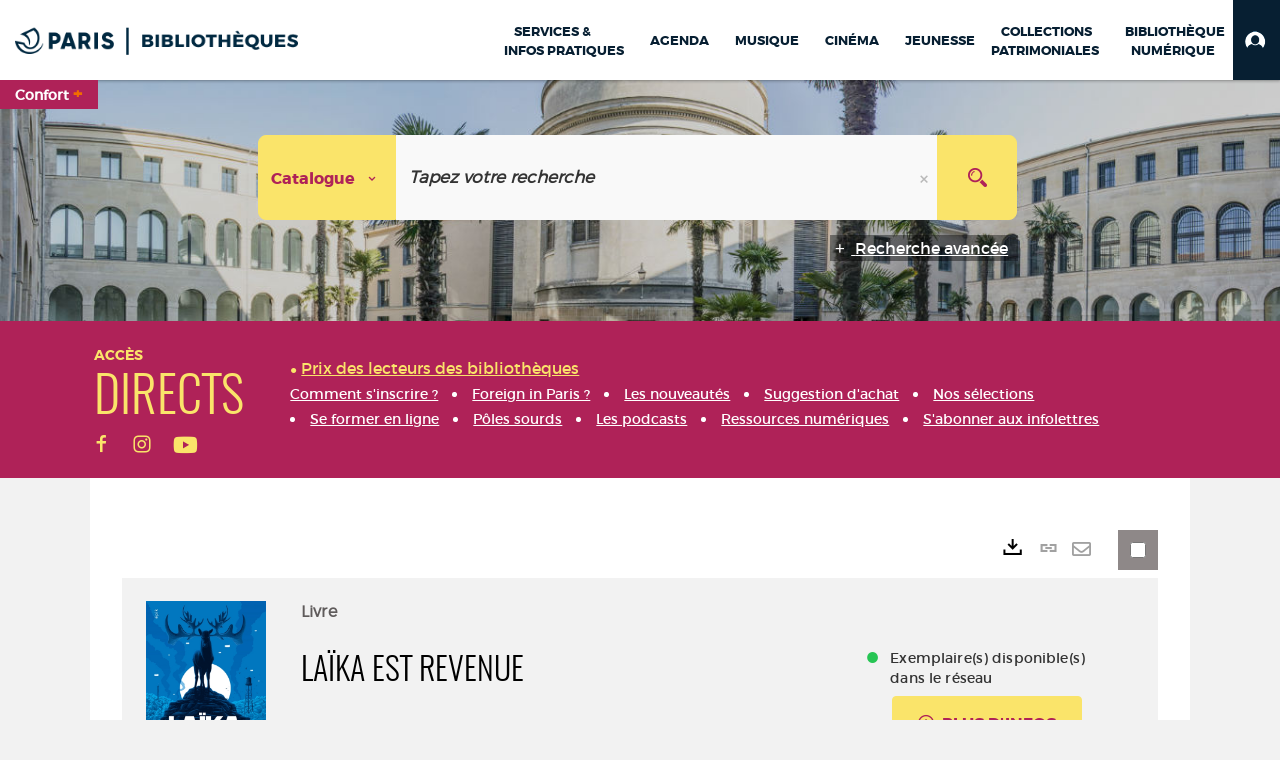

--- FILE ---
content_type: text/html; charset=utf-8
request_url: https://bibliotheques.paris.fr/Default/doc/SYRACUSE/1321888/laika-est-revenue?_lg=fr-FR
body_size: 425532
content:
<!DOCTYPE html><html lang="fr-FR" dir="ltr" xmlns="http://www.w3.org/1999/xhtml"><head><link rel="shortcut icon" type="image/x-icon" href="/ui/skins/VPCO/images/favicon-std.ico" /><link rel="icon" type="image/x-icon" href="/ui/skins/VPCO/images/favicon-std.ico" /><link rel="apple-touch-icon" href="/ui/skins/VPCO/images/apple-touch-icon.png?v=23.3.9279.7" /><meta http-equiv="content-type" content="text/html; charset=utf-8" /><meta http-equiv="X-UA-Compatible" content="IE=edge" /><meta name="DC.Language" content="fr-FR" /><title>Laïka est revenue - Bibliothèques de la Ville de Paris</title><meta name="keywords" content="prêt, emprunt, catalogue, livre, DVD, CD, agenda, conférence, concert, débat, atelier, activités enfants, B.D, manga, polar, partition, méthode de musique, paris, bibliothèque, médiathèque, petite enfance;" /><meta name="robots" content="index, follow" /><meta name="og:locale" property="og:locale" content="fr_FR" /><meta name="og:type" property="og:type" content="article" /><meta name="og:title" property="og:title" content="Laïka est revenue" /><meta name="og:url" property="og:url" content="https://bibliotheques.paris.fr/Default/doc/SYRACUSE/1321888/laika-est-revenue" /><meta name="description" content="Anita Bum, 13 ans, habitante de Beltsville dans le Maryland, a survécu à la fin du monde. Elle raconte les événements qui ont précédé la catastrophe, l'apparition des Tic Tac, des drones géants en forme de gélule conçus avec une technologie venue d'ailleurs, puis ce qui est arrivé aux animaux, et d'abord à la chienne Laïka. ©Electre 2022" /><meta name="og:description" property="og:description" content="Anita Bum, 13 ans, habitante de Beltsville dans le Maryland, a survécu à la fin du monde. Elle raconte les événements qui ont précédé la catastrophe, l'apparition des Tic Tac, des drones géants en forme de gélule conçus avec une technologie venue d'ailleurs, puis ce qui est arrivé aux animaux, et d'abord à la chienne Laïka. ©Electre 2022" /><meta name="og:image" property="og:image" content="https://covers.syracuse.cloud/Cover/VPCO/MONO/vwAn1YP9AZCluHrBJJNSPA2/9782812623240/LARGE?fallback=https%3a%2f%2fbibliotheques.paris.fr%2fui%2fskins%2fdefault%2fportal%2ffront%2fimages%2fGeneral%2fDocType%2fMONO_LARGE.png" /><meta name="twitter:title" content="Laïka est revenue" /><meta name="twitter:url" content="https://bibliotheques.paris.fr/Default/doc/SYRACUSE/1321888/laika-est-revenue" /><meta name="twitter:description" content="Anita Bum, 13 ans, habitante de Beltsville dans le Maryland, a survécu à la fin du monde. Elle raconte les événements qui ont précédé la catastrophe, l'apparition des Tic Tac, des drones géants en forme de gélule conçus avec une technologie venue d'ailleurs, puis ce qui est arrivé aux animaux, et d'abord à la chienne Laïka. ©Electre 2022" /><meta name="twitter:image" content="https://covers.syracuse.cloud/Cover/VPCO/MONO/vwAn1YP9AZCluHrBJJNSPA2/9782812623240/LARGE?fallback=https%3a%2f%2fbibliotheques.paris.fr%2fui%2fskins%2fdefault%2fportal%2ffront%2fimages%2fGeneral%2fDocType%2fMONO_LARGE.png" /><script>
      master = window.master || { };
      window.addEventListener("DOMContentLoaded", function () {
      master.DOMContentLoaded = true; // readyState n'est pas fiable, notamment readyState "interactive"
      });
      master.onDOMContentLoaded = function (callback) {
      if (master.DOMContentLoaded) {
      callback();
      } else {
      window.addEventListener("DOMContentLoaded", function () {
      callback();
      });
      }
      };
    </script><script>
      master.onDOMContentLoaded(function () {
      master.lazyLoadInstance = new LazyLoad({
      elements_selector: '.lazy',
      callback_loaded: function (el) {
      var event;
      var eventString = 'LazyLoad::Loaded';
      
      try {
      // !IE
      event = new CustomEvent(eventString, {});
      } catch (err) {
      // IE
      event = document.createEvent('CustomEvent');
      event.initCustomEvent(eventString, false, false, {});
      }
      
      el.dispatchEvent(event);
      },
      callback_finish: function () {
      master.lazyLoadFinished = true;
      var event;
      var eventString = 'LazyLoad::Finished';
      
      try {
      // !IE
      event = new CustomEvent(eventString, {});
      } catch (err) {
      // IE
      event = document.createEvent('CustomEvent');
      event.initCustomEvent(eventString, false, false, {});
      }
      
      window.dispatchEvent(event);
      }
      });
      });
    </script><base target="_top" /><meta name="HandheldFriendly" content="True" /><meta name="MobileOptimized" content="320" /><meta name="viewport" content="width=device-width, initial-scale=1, minimum-scale=1, maximum-scale=5, user-scalable=yes" /><!--Syracuse Front Javascript Libraries--><script type="text/javascript">
      
      //<![CDATA[
      
        var CFInstance = 'EXPLOITATION'; //Backward compatibility
        var ErmesManager = window.ErmesManager || {};
        ErmesManager.BasePath = '/';
        ErmesManager.BaseUrl = 'https://bibliotheques.paris.fr/';
        ErmesManager.ErmesJgrowlParams = '{"position": "top-right" , "closer" : false , "closerTemplate" : "&lt;div&gt;Fermer toutes les notifications&lt;/div&gt;"}';
        ErmesManager.WsQueryString = '';
        ErmesManager.ResetPasswordAllowed = 'true';
        ErmesManager.BaseUri = 'https://bibliotheques.paris.fr';
        
      
        ErmesManager.config = {};
        ErmesManager.config.LegacyHoldingMode=false;
        ErmesManager.config.CloudServicesBaseUrl='https://community.syracuse.cloud/EXPLOITATION/';
        ErmesManager.config.HoldingActions={NoteEnabled:false, ProvisionNoteEnabled:false};
        ErmesManager.config.RegistrationRenewalAllowed = false;
        ErmesManager.config.IlsChooseReservationPlaceEnabled = true;
        ErmesManager.config.HeaderDisplayMode = 'compact';
        ErmesManager.config.HeaderFixedMode = true;
        ErmesManager.config.CasAuthenticationEnabled = false;
        ErmesManager.config.CasAuthenticationProvider = '';
        ErmesManager.config.ResetPasswordAllowed = true;
        ErmesManager.config.RegistrationAllowed = true;
        ErmesManager.config.ResetPasswordPage = 'https://bibliotheques.paris.fr/Default/resetpassword.aspx';
        ErmesManager.config.RegistrationPage = 'https://bibliotheques.paris.fr/aide-a-la-premiere-connexion.aspx';
        ErmesManager.config.UsePopupForAuthentication = true;
        ErmesManager.config.AuthenticationAlertsCount = '0';
		    ErmesManager.config.AuthenticationManyAlertsMessage = '(0 alertes)';
		    ErmesManager.config.AuthenticationSingleAlertsMessage = '(1 alerte)';
        ErmesManager.config.RememberMe = true;
        ErmesManager.config.IsFormAuthenticationProvider = true;
        ErmesManager.config.EnableHoldingsAnonymousBookingMessage = 'true' === 'true';
        ErmesManager.config.EnableHoldingPlacesTopLevelFilter = 'false' === 'true';
        ErmesManager.config.EnableHoldingsSubscriptionCollapsed = false;
        ErmesManager.config.EnableHoldingsSubscriptionAlwaysShow = false;
				ErmesManager.config.AuthenticationFormBackgroundImageUrl = '';
        ErmesManager.config.AuthenticationFormIsFirstPosition = 'true' === 'true';
        ErmesManager.config.AuthenticationFormDialogWidth = 650;
        ErmesManager.config.AuthenticationIdentityBindingEnabled = false;
				ErmesManager.config.SearchMode = 'DEFAULT';
        ErmesManager.config.AuthenticationIdentityBindingAllowedModes = [
          
      
        ];
        ErmesManager.config.AuthenticationFormModeButtonWidth = 216;
        
        ErmesManager.config.SearchAssistantPreselectMode = 'true' === 'true';
        ErmesManager.COOKIES_FORM = 'ErmesForms_Default';
        ErmesManager.COOKIES_SEARCH = 'ErmesSearch_Default';
        ErmesManager.isAuthenticate = false;
        ErmesManager.deactivateDetailedView=true;

        ErmesManager.userInfos = {};
        ErmesManager.userInfos.UniqueIdentifier = 'BUILTIN-ANONYMOUS';
        ErmesManager.userInfos.SubscriptionExpirationMessage = '';
        ErmesManager.userInfos.UserAlertsMessages = '';
        ErmesManager.userInfos.PartnerSiteOfIntervention = '';
        ErmesManager.userInfos.HasPseudo = 'false';
        ErmesManager.userInfos.UserNameOrPseudo = 'Utilisateur anonyme';
        
        ErmesManager.rights = {};
        ErmesManager.rights.MemorizeSearch = false;
        ErmesManager.rights.Portal_1005 = false;
        ErmesManager.rights.Portal_1201 = false;
        ErmesManager.rights.Portal_2503 = false;
        ErmesManager.rights.Portal_2504 = false;
        ErmesManager.rights.Portal_3053 = false;

        ErmesManager.labels = {
          Portal_DetailHoldingLabel: 'Exemplaires',
Portal_ResultsReserveDocument: 'Réserver',
Portal_HoldingActionLoanLabel: 'Réserver',
Portal_HoldingActionExpoLabel: 'Ouvrir le calendrier',
Portal_HoldingSite: 'Site',
Portal_HoldingLocalisation: 'Emplacement',
Portal_HoldingSection: 'Section',
Portal_HoldingCote: 'Cote',
Portal_HoldingType: 'Type doc.',
Portal_HoldingStatut: 'Statut',
Portal_HoldingDateBack: 'Date retour',
Portal_HoldingActionsLabel: 'Actions',
Portal_HoldingProvisionLabelDisplay: 'Choisissez votre lieu de mise à disposition',
Portal_ReservationDialogChooseLibraryDefaultSelectionText: '---',
Portal_HoldingsMobileIsAvailableLabel: 'Disponible à {0}',
Portal_HoldingsMobileNotAvailableLabel: 'Retour prévu le {0}',
Portal_HoldingsMobileNotAvailableSiteLabel: 'à {0}',
Portal_ReservationDialogCancelTitle: 'Fermer la modale de réservation',
Portal_ReservationDialogTitle: 'Choisissez la bibliothèque',
Portal_ReservationDialogText: 'Vous souhaitez réserver un exemplaire.',
Portal_ReservationDialogChooseLibrary: 'Choisissez la bibliothèque :',
Portal_ReservationDialogChooseLibraryDefaultSelectionText: '---',
Portal_FormFieldRequiredText: 'Ce champ est obligatoire',
Portal_ReservationDialogValidText: 'Réserver',
Portal_ReservationDialogCancelText: 'Annuler',
Portal_HoldingAddNoteModalTitle: 'Ajout d\'une note de réservation',
Portal_HoldingAddNoteModalPlaceholder: 'Saisissez ici votre note de réservation optionnelle',
Portal_HoldingsStatementView: 'Consulter',
Portal_DetailHoldingsStatementLabel: 'Etats de collection',
Portal_HoldingsStatementSite: 'Site',
Portal_HoldingsStatementLocalisation: 'Emplacement',
Portal_HoldingsStatementSection: 'Section',
Portal_HoldingsStatementCote: 'Cote',
Portal_HoldingsStatementWhenStart: 'Début',
Portal_HoldingsStatementWhenEnd: 'Fin',
Portal_HoldingsStatementGap: 'Lacunes',
Portal_HoldingsStatementRange: 'Etendue',
Portal_HoldingsStatementStartNumber: 'Numéro de début',
Portal_HoldingsStatementEndNumber: 'Numéro de fin',
Portal_HoldingsStatementWhenStartAsText: 'Début',
Portal_HoldingsStatementWhenEndAsText: 'Fin',
Portal_ReservationDialogSelectText: 'Sélectionner',
Portal_ReservationSecondDialogChooseLibrary: 'Choisissez la bibliothèque de retrait',
Portal_ReservationSecondDialogTitle: 'Choisissez la bibliothèque de retrait',
Portal_ReservationSecondDialogValidText: 'Confirmer la réservation',
Portal_ReservationSecondDialogValidTitle: 'Confirmer cette réservation',
Portal_ReservationDialogExcludedLocationText: 'Non réservable',
Portal_ReservationSecondDialogYourLibraryIs: 'Votre localisation de retrait est : {0}',
Portal_MyAccountPreferencesHeaderTitle: 'Mes préférences de recherche',
Portal_MyAccountPreferencesHeaderIntro: 'Vous pouvez configurer les critères s\'appliquant à chacun des contextes de recherche suivants',
Portal_MyAccountPreferencesItemIntroPreselection: 'Vous avez sélectionné :',
Portal_MyAccountPreferencesItemIntroNoPreselection: 'Aucun critère sélectionné.',
Portal_MyAccountPreferencesItemEdit: 'Modifier',
Portal_CasAuthenticationText: 'Accès interne',
Portal_ExternalAuthenticationText: 'Accès externe',
Portal_LogonTitle: 'Connexion',
Portal_DisabledAccountLogonTitle: 'Échec d\'authentification',
Portal_LoginText: 'Identifiant',
Portal_LoginPlaceholderText: 'Numéro de carte',
Portal_PasswordText: 'Mot de passe',
Portal_PasswordPlaceholderText: '‎',
Portal_LogonForgottenPasswordText: 'Mot de passe oublié ?',
Portal_LogonRegisterMessage: 'ou',
Portal_LogonRegisterNowText: 'Aide première connexion',
Portal_ErrorHappened: 'Une erreur est survenue',
Portal_CaptureCurrentSearch: 'Capturer la recherche',
Portal_CaptureSearchName: 'Nom',
Portal_ShareSearchShowMoreOptions: 'Plus de critères',
Portal_ShareSearchHideMoreOptions: 'Cacher les critères',
Portal_AdvancedCaptureSearchTitle: 'Partager la recherche',
Portal_CaptureSearchModifyTitle: 'Modification des arguments',
Portal_CaptureSearcResultTitle: 'Aperçu',
Portal_CancelText: 'Annuler',
Portal_ShareSearchPermalinkCopy: 'Copier l\'URL dans le presse-papier',
Portal_ShareSearchPermalinkPreview: 'Aperçu de la recherche - Nouvelle fenêtre',
Portal_CaptureSearchCopyJson: 'Copier la capture dans le presse-papier',
Portal_ShareSearchPermalinkModalLabel: 'Donner un nom à la recherche puis cliquer sur "Copier l\'URL dans le presse-papier" pour récupérer l\'URL de votre recherche',
Portal_CaptureClipboardCopyDone: 'La capture a été copiée dans votre presse-papier',
Portal_UrlClipboardCopyDone: 'Le lien a été copié dans votre presse-papier',
Portal_CaptureSearchCancelTitle: 'Annuler cette capture de recherche',
Portal_CaptureNotice: 'Capturer la notice',
Portal_ShareSearchCancelTitle: 'Annuler ce partage de recherche',
Portal_SearchPreferencesModalTitle: 'Mémoriser des critères de recherche',
Portal_SearchPreferencesIntroText: 'Les critères choisis seront appliqués lors de chaque recherche "{0}".',
Portal_PreselectFacetsCancelTitle: 'fermer',
Portal_PreselectFacetsInfoNoPreferenceNoPreselection: 'Vous n’avez pas encore mémorisé de critères dans votre compte.',
Portal_MyAccountPreferencesItemSearch: 'Rechercher',
Portal_CloseModalTitle: 'Fermer cette fenêtre',
Portal_AnonymousHoldingInfo: 'Pour réserver un exemplaire, il est nécessaire d\'être authentifié. Les réservations dépendent de votre abonnement en cours.',
Portal_HoldingInSubscription: 'Dans mon abonnement ({0})',
Portal_HoldingNotInSubscription: 'Hors abonnement ({0})',
Portal_HoldingBookingTooltipCantRenew: 'Réservation impossible',
Portal_PersoAuthentificationMyAccountLink: 'Mon Compte',
Portal_RememberMeText: 'Rester connecté',
Portal_HoldingActionProvisonRequestLabel: 'Demander la consultation',
Portal_HoldingProvisionTooltipDescription: 'Effectuez une demande de mise à disposition sur cet exemplaire',
Portal_ProvisionDialogCancelTitle: 'Annuler la demande de consultation',
Portal_ProvisionDialogTitle: 'Demande de consultation sur place',
Portal_ProvisionDialogValidText: 'Confirmer la demande',
Portal_ProvisionDialogCancelText: 'Annuler',
Portal_ProvisionDialogContentHeaderText: '&lt;div class="alert alert-info" role="alert"&gt;\n &lt;span class="glyphicon glyphicon-info-sign" aria-hidden="true"&gt;&lt;/span&gt;\n &lt;span class="sr-only"&gt;&lt;/span&gt;\n &lt;span class="provision-body-header-description"&gt;Ce document sera mis à votre disposition pour consultation sur place, aux &lt;span class="provision-body-header-library"&gt; horaires d\'ouverture de la {0}&lt;/span&gt;&lt;/span&gt;&lt;p&gt;\n&lt;/p&gt;&lt;/div&gt;',
Portal_ProvisionDialogContentFooterText: 'Confirmez-vous la demande de consultation de &lt;b&gt;« {0} »&lt;/b&gt; ?',
Portal_DownloadText: 'Télécharger',
Portal_SearchFormFieldOrIndicator: '- ou -',
Portal_SearchFormSelectFieldNoResult: 'Aucun résultat pour "{0}"',
Portal_SearchFormSelectFieldStartTyping: 'Commencez à taper pour rechercher',
Portal_SearchFormThesaurusFieldLoadingText: 'Chargement...',
Portal_SearchFormThesaurusFieldNoResultsText: 'Aucun résultat',
Portal_SearchFormSelectFieldAddNewEntry: 'Si la valeur n\'est pas dans la liste, cliquez ici pour l\'ajouter',
Portal_SearchFormFieldValidationErrorMessage: 'Ce champ est obligatoire',
Portal_SearchFormFieldRequiredSelectionErrorMessage: 'Veuillez sélectionner une valeur ou la créer',
Portal_FormAdvanceSearchTitle: 'Valider votre recherche',
Portal_FormSearchLabel: 'Rechercher',
Portal_FormAdvanceClearTitle: 'Effacer vos saisies du formulaire de recherche',
Portal_FormClearLabel: 'Effacer',
Portal_SearchFormResetField: 'Supprimer la valeur',
Portal_ErmesSearchBoxHint: 'Tapez votre recherche',
Portal_SearchFormHeadingTitle: 'Recherche avancée',
Portal_SearchFormAddHiddenFieldTitle: 'Ajouter un critère au formulaire de recherche avancée',
Portal_SearchFormAddHiddenFieldLabel: 'Ajouter un critère',
Portal_SearchFormAddHiddenFieldModalDescription: 'Le critère sera ajouté au formulaire de recherche',
Portal_SearchFormFieldDateRangeToLabel: 'au',
Portal_SearchFormAddHiddenFieldModalTitle: 'Choisissez un critère de recherche',
Portal_ErmesSearchTitle: 'Recherche',
Portal_BtnSearchFieldClear: 'Effacer le champ de recherche',
Portal_BtnSearchFieldSubmit: 'Lancer la recherche sur le périmètre {0}',
Portal_AdvancedSearchFormLabel: 'Recherche avancée sur le périmètre {0}',
Portal_LogonConnectWithAnotherIdentity: 'ou',
Portal_LogonButtonText: 'Je me connecte',
Portal_LogonButtonShowForm: 'Formulaire',
BackText: 'Retour',
Portal_LogonFilterMode: 'Filtrer',
Portal_LogonInformationText: 'Pour vous connecter',
Portal_NewItemFlagDefaultLabel: 'Nouveauté',
Portal_SerialDialogCancelTitle: 'Fermer la modale des fascicules',
Portal_SerialDialogClose: 'Fermer',
Portal_HoldingSerialNumber: 'Numéro/Date de parution',
Portal_SerialDialogTitle: 'Detail des numéros de fascicule {0}',
Portal_HoldingSerialLocalisation: 'Localisation',
Portal_HoldingSerialSection: 'Section',
Portal_HoldingSerialCallNumber: 'Côte',
Portal_HoldingSerialStatus: 'Statut',
Portal_HoldingSerialEx: 'Exemplaire',
Portal_SerialColumnDisplayTitle: 'Voir les fascicules',
Portal_SerialColumnButton: 'Voir',
Portal_SerialColumnButtonLoading: 'Récupération en cours...',
Portal_HoldingNothingInSubscription: 'Il n\'y a aucun exemplaire disponible pour le moment.',
Portal_HoldingConsultOnline: 'Consulter en ligne',
Portal_HoldingBookingTooltipCantConsult: 'Consultation impossible',
Portal_HoldingBookingTooltipCantConsultDescription: 'Cet ouvrage est déjà en cours de consultation, veuillez réessayer ultérieurement',
Portal_DetailHoldingsMapControlHomeTooltip: 'Afficher tous les exemplaires',
Portal_DetailHoldingsMapControlLocationTooltip: 'Afficher ma position actuelle',
Portal_DetailHoldingsMapControlLocationDeniedTooltip: 'Vote position actuelle n\'est pas disponible',
Portal_DetailHoldingsMapCurrentLocationMarkerTooltip: 'Votre position actuelle',
Portal_DetailHoldingsMapOffMapHoldingsLabel: 'Exemplaires hors carte',
Portal_DetailHoldingsMapLibraryMoreDetails: 'Plus d\'informations...',
Portal_BiblioMapsLinkLabel: 'BiblioMaps',
Portal_BiblioMapsHeaderColumnLabel: 'BiblioMaps',
TermSynonymLabel: '{0} (employé pour {1})',
TermNeighborLabel: '{0} (associé à {1})',
TermRedirectionLabel: '{0} (nouveau terme pour {1})',
TermRedirectionSourceLabel: '{0} (ancien terme pour {1})',
Portal_ReservationDialogSingleHoldingPlaceText: 'L\'exemplaire sera mis à disposition à la bibliothèque :',
Portal_ReservationDialogSingleHoldingPlacetitle: 'Confirmez la réservation',
Portal_DetailSessionLabel: 'Sessions',
Portal_HoldingActionSessionLabel: 'S\'inscrire',
Portal_AnonymousCalendarSessionInfo: 'Pour s\'inscrire à une session, il est nécessaire d\'être authentifié.',
Portal_BasketRenamePromptTitle: 'Renommer le dossier',
EndDateText: 'Date de fin',
StartDateText: 'Date de début',
Portal_DetailPanelTitleCalendarSessions: 'S\'inscrire à',
Portal_TypeaheadNoResultStatus: 'Aucune proposition',
Portal_TypeaheadResultsStatus: '{0} propositions disponibles',
Portal_SearchFormAddFieldTitle: 'Ajouter une restriction "{0}"',
Portal_HoldingSerialUtilisation: 'Utilisation',
Portal_SearchFormRemoveFieldTitle: 'Supprimer la restriction "{0}"'
        };

        ErmesManager.labels.Portal_AuthenticationFormModeButtonSeparatorText = '';
        ErmesManager.labels.Portal_Authentication_FormHtmlContent = '';
        ErmesManager.labels.HoldingAddNoteModalPlaceholder = 'Saisissez ici votre note de réservation optionnelle';
        ErmesManager.labels.HoldingAddNoteModalTitle = 'Ajout d\'une note de réservation';
        ErmesManager.labels.CloseText = 'Fermer';
        ErmesManager.labels.ReportThumbnailWrongUrl = 'La ressource Portal|ReportThumbnailWrongUrl n\'est pas définie.';
        ErmesManager.labels.ReportThumbnailModalTitle = 'Confirmation';
        ErmesManager.labels.ReportThumbnailModalBody = 'Confirmez-vous le signalement de cette vignette ?&lt;br/&gt;&lt;div style="text-align:center;margin:5px"&gt;&lt;img src="{0}"/&gt;&lt;/div&gt;';
        ErmesManager.labels.ErmesHeaderAccountWip = 'Récupération de votre compte en cours...';
        ErmesManager.labels.ErrorHappened = 'Une erreur est survenue';
        ErmesManager.labels.UnexpectedServerResponse = 'Format de réponse inattendu';
        ErmesManager.labels.GrowlErrorTitle = 'Erreur';
        ErmesManager.labels.TooltipLoading = 'Chargement en cours...';
        ErmesManager.labels.CaptureSearchChooseRendering = 'Affichage';
        ErmesManager.labels.CaptureSearchChooseNumber = 'Nombre de notices à afficher';
        ErmesManager.labels.CaptureSearchTitle = 'Capturer la recherche';
        ErmesManager.labels.CommentModalValid = 'Valider';
        ErmesManager.labels.CommentModalCancel = 'Annuler';
        ErmesManager.labels.CommentWasSuccessfullyDeleted = 'Le commentaire a bien été supprimé';
        ErmesManager.labels.NoteWasSuccessfullyDeleted = 'La note a bien été supprimée';
        ErmesManager.labels.SelectionModalClose = 'Fermer';
        ErmesManager.labels.ConfirmBoxConfirm = 'Confirmer';
        ErmesManager.labels.ConfirmBoxCancel = 'Annuler';
        ErmesManager.labels.PublicSearchFormValid = 'Valider';
        ErmesManager.labels.PublicSearchFormCancel = 'Annuler';
        ErmesManager.labels.PrivateSearchFormValid = 'Valider';
        ErmesManager.labels.PrivateSearchFormCancel = 'Annuler';
        ErmesManager.labels.ExpositionResaFormValid = 'Transmettre la demande';
        ErmesManager.labels.ExpositionResaFormClose = 'Fermer';
        ErmesManager.labels.EnrichissementsLoading = 'Chargement en cours, veuillez patienter';
        ErmesManager.labels.BasketPageTitle = 'Bibliothèques de la Ville de Paris - Mon panier';
        ErmesManager.labels.SelectionPageTitle = 'Sélection courante';
        ErmesManager.labels.ErmesSearchPageTitle = '{0} - Recherche';
        ErmesManager.labels.ErmesSearchLoadingPageTitle = 'Chargement';
        ErmesManager.labels.ErmesSearchDetailPageTitle = '{0}';
        ErmesManager.labels.TagPageTitle = 'Tag';
        ErmesManager.labels.HoldingHelpHoldingMultiple = 'Cochez les exemplaires qui vous intéressent. Le premier exemplaire disponible parmi votre sélection sera réservé';
        ErmesManager.labels.HoldingHelpHoldingPlace = 'Choisissez votre lieu de mise à disposition';
        ErmesManager.labels.CaptureSearchStandardRendering = 'Miniatures';
        ErmesManager.labels.CaptureSearchShortRendering = 'Court';
        ErmesManager.labels.CaptureSearchScrollingRendering = 'Chemin de fer';
        ErmesManager.labels.ErmesFormTitle = 'Recherche avancée';
        ErmesManager.labels.CalendarEventTitleSingular = 'événement';
        ErmesManager.labels.CalendarEventTitlePlural = 'événements';
        ErmesManager.labels.ValidateEventSubscription = 'Confirmer l\'inscription';
        ErmesManager.labels.CancelText = 'Annuler';
        ErmesManager.labels.BackText = 'Retour';
        ErmesManager.labels.AgendaCalendarHelpTooltip = 'Sélectionnez une plage de dates pour affiner votre recherche';
        ErmesManager.labels.ExportLinkFold = 'Exporter, masqué';
        ErmesManager.labels.ExportLinkUnFold = 'Exporter, affiché';
        ErmesManager.labels.AddNewTagNotice = 'Ajouter ce nouveau tag';
        ErmesManager.labels.AddNewTagName = 'Nom du nouveau tag à ajouter sur';
        ErmesManager.labels.ErrorAuthenticateInput = 'à vérifier';
        ErmesManager.labels.PasswordLostAuthenticate = 'Mot de passe oublié';
        ErmesManager.labels.ErrorAuthenticatePage = 'Erreur lors de l\'identification';
        ErmesManager.labels.SurveyMessageConfirmVote = 'Merci d\'avoir voté';
        ErmesManager.labels.SurveyVotedAlready = 'Vous avez déjà voté';
        ErmesManager.labels.RoyalSliderStatePause = 'Mettre le carrousel en lecture.';
        ErmesManager.labels.RoyalSliderStatePlay = 'Mettre le carrousel en pause.';
        ErmesManager.labels.SearchQueryAllDocument = 'Tous les documents';
        ErmesManager.labels.DefaultDropdownItemSelectedFormat = '{0}, sélectionné';
        ErmesManager.labels.JGrowlCloserMessage = 'Fermer tous les messages';
        ErmesManager.labels.RoyalSliderLabels_ArrowRight = 'Contenu suivant';
        ErmesManager.labels.RoyalSliderLabels_ArrowLeft = 'Contenu précédent';
        ErmesManager.labels.RoyalSliderLabels_FullScreen = 'Passer le slider en plein écran';
        ErmesManager.labels.RoyalSliderLabels_PlayVideo = 'Lancer la vidéo';
        ErmesManager.labels.RoyalSliderLabels_NavSelected = ', sélectionné';
        ErmesManager.labels.FacetCollectionDisplayed = ', affiché';
        ErmesManager.labels.FacetCollectionCollapsed = ', masqué';
        ErmesManager.labels.ErrorModalFieldRequiredAccessibility = 'Vous avez omis ce champ obligatoire.';
        ErmesManager.labels.RoyalSliderBulletContentNotSelected = 'Afficher le contenu {0}';
        ErmesManager.labels.RoyalSliderBulletContentSelected = 'Contenu {0} - affiché';
        ErmesManager.labels.RssFeedLinkTitle = 'Obtenir le flux RSS, nouvelle fenêtre';
        ErmesManager.labels.CnilBannerContent = 'En poursuivant votre navigation sur ce site, vous acceptez l’utilisation de cookies par nos services ainsi que des services tiers de mesure d\'audience.&lt;br/&gt;&lt;a href="/charte-cookies.aspx"&gt;Pour en savoir plus et paramétrer les cookies...&lt;/a&gt;';
        ErmesManager.labels.SuggestionSearch = 'Recherche par suggestion';
        ErmesManager.labels.SdiMemorySearchSubscribeNewsLettersSuccess = 'Vous êtes maintenant abonné à cette lettre d’information';
        ErmesManager.labels.SdiMemorySearchSubscribeSuccess = 'Vous êtes maintenant abonné à cette recherche';
        ErmesManager.labels.DetailHoldingsVerify = 'Vérification des exemplaires disponibles ...';
        ErmesManager.labels.RenewLoanSuccess = 'Prolongation réussie.';
        ErmesManager.labels.RenewLoanErrorNotSpecified = 'Erreur non spécifiée.';
        ErmesManager.labels.CancelReservationSuccess = 'Annulation réussie.';
        ErmesManager.labels.CancelReservationErrorNotSpecified = 'Erreur non spécifiée.';
        ErmesManager.labels.ContributionFormSending = 'Envoi en cours...';
        ErmesManager.labels.ContributionFormSuccess = 'Votre contribution a bien été prise en compte.';
        ErmesManager.labels.GetErrorHolding = 'Erreur lors de la récuperation de l\'exemplaire';
        ErmesManager.labels.GetNotAvaibleHolding = 'Indisponible';
        ErmesManager.labels.ConfirmDialogBasketTitle = 'Vider tout le panier';
        ErmesManager.labels.ConfirmDialogBasketFolderTitle = 'Supprimer le dossier "{0}"';
        ErmesManager.labels.ConfirmDialogBasketText = 'Confirmez-vous la suppression de tous les documents de votre panier ? Cette action sera irréversible.';
        ErmesManager.labels.ConfirmDialogBasketTextByFilter = 'Confirmez-vous la suppression du dossier "{0}" ?';
        ErmesManager.labels.PnbConfirmBoxTitle = 'La ressource Portal|PnbConfirmBoxTitle n\'est pas définie.';
        ErmesManager.labels.PnbConfirmBoxMessage = 'La ressource Portal|PnbConfirmBoxMessage n\'est pas définie.';
        ErmesManager.labels.searchLabelDefault = 'Recherche du document';
        ErmesManager.labels.RecongnitionLabelInput = 'Reconnaissance vocal...';
        ErmesManager.labels.StartSearch = 'Lancer la recherche sur le périmètre {0}';
        ErmesManager.labels.SearchFormLabel = 'Recherche sur le périmètre {0}';
        ErmesManager.labels.MyAccountAddToBasketNothingSelected = 'Veuillez sélectionner au moins un document.';
        ErmesManager.labels.Portal_CancelReservationNoReservationSelected = 'Veuillez sélectionner au moins un document.';
        ErmesManager.labels.Portal_CancelReservationConfirmTitle = 'Confirmer cette annulation';
        ErmesManager.labels.Portal_CancelReservationCancelTitle = 'Annuler cette annulation';
        ErmesManager.labels.Portal_PreselectFacetsInfoNoPreference = 'Mémoriser les critères dans votre compte.';
        ErmesManager.labels.Portal_PreselectFacetsInfoPreferenceEqualsPreselection = 'Les critères sont mémorisés dans votre compte.';
        ErmesManager.labels.Portal_PreselectFacetsInfoPreferenceIsNotPreselection = 'Les critères diffèrent de ceux mémorisés dans votre compte.';
        ErmesManager.labels.Portal_PreselectFacetsInfoPreferenceRestoreSuccess = 'Les critères ont été restaurés.';
        ErmesManager.labels.Portal_PreselectFacetsInfoPreferenceSaveSuccess = 'Les critères ont été mémorisés.';
        ErmesManager.labels.Portal_PreselectFacetsInfoPreferenceSaveTooltip = 'Mémoriser les critères de recherche dans votre compte.';
        ErmesManager.labels.Portal_PreselectFacetsInfoPreferenceValidateTooltip = 'Confirmer les critères sélectionnés.';
        ErmesManager.labels.Portal_PreselectFacetsInfoPreferenceRestoreTooltip = 'Restaurer les critères de recherche mémorisés dans votre compte.';
        ErmesManager.labels.Portal_PreselectFacetsResetButton = 'Tout effacer';
        ErmesManager.labels.Portal_PreselectFacetsValidateButton = 'Confirmer';
        ErmesManager.labels.Portal_PreselectFacetsSaveButton = 'Mémoriser';
        ErmesManager.labels.Portal_PreselectFacetsCancelButton = 'Annuler';
        ErmesManager.labels.Portal_PreselectFacetsModalTitle = 'Pré-sélectionner des critères de recherche';
        ErmesManager.labels.Portal_PreselectFacetsIntroText = 'Les critères choisis seront appliqués le temps de la session à chaque recherche "{0}". Pour mémoriser les critères au-delà de la session veuillez-vous connecter à votre compte';
        ErmesManager.labels.Portal_PreselectFacetsSelectedInfo = 'Vous avez sélectionné :';
        ErmesManager.labels.Portal_PreselectFacetsSelectedInfoEmpty = 'Aucun critère sélectionné.';
        ErmesManager.labels.Portal_PreselectFacetsRestoreButton = 'Restaurer';
        ErmesManager.labels.Portal_FacetCollectionCollapsed = ', masqué';
        ErmesManager.labels.Portal_FacetCollectionDisplayed = ', affiché';
        ErmesManager.labels.Portal_SearchHistoryTableDateHeader = 'Quand';
        ErmesManager.labels.Portal_SearchHistoryTableScenarioHeader = 'Où';
        ErmesManager.labels.Portal_SearchHistoryTableSearchHeader = 'Recherche';
        ErmesManager.labels.Portal_SearchHistoryTableFiltersHeader = 'Filtres';
        ErmesManager.labels.Portal_SearchHistoryTableCountHeader = 'Résultats';
        ErmesManager.labels.Portal_SearchHistoryTableActionHeader = 'Actions';
        ErmesManager.labels.Portal_SearchHistoryModalTitle = 'Historique de vos recherches';
        ErmesManager.labels.Portal_SearchHistoryCancelButton = 'Fermer';
        ErmesManager.labels.Portal_SearchHistoryItemSearchAction = 'Lancer la recherche';
        ErmesManager.labels.Portal_SearchHistoryItemMemorizeAction = 'Mémoriser dans son compte';
        ErmesManager.labels.Portal_SearchHistoryItemRemoveAction = 'Supprimer';
        ErmesManager.labels.Portal_RawRecordClipboardCopyButton = 'Copier ce document dans le presse-papier';
        ErmesManager.labels.Portal_RawRecordClipboardCopyDone = 'Le document a été copié dans votre presse-papier';
        ErmesManager.labels.Portal_RawRecordPopupTitle = 'Document xml natif';
        ErmesManager.labels.Portal_ExpositionResaWindowLabel = 'Faire une demande de réservation d\'outil d\'animation';
        ErmesManager.labels.Portal_ExpositionResaWindowCloseTitle = 'Fermer la fenêtre de demande de réservation d\'outil d\'animation';
        ErmesManager.labels.Portal_ExpositionResaBookingTypeHolding = 'Réservation';
        ErmesManager.labels.Portal_ExpositionResaBookingTypeHoldingRequest = 'Demande de réservation';
        ErmesManager.labels.Portal_ExpositionResaBookingTypeLoan = 'Prêt';
        ErmesManager.labels.Portal_CancelText = 'Annuler';
        ErmesManager.labels.Portal_BackText = 'Retour';
        ErmesManager.labels.Portal_ExpositionResaFormValid = 'Transmettre la demande';
        ErmesManager.labels.Portal_ExpositionResaFetchBookings = 'Vérification des réservations concernant cet outil d\'animation';
        ErmesManager.labels.Portal_ExpositionResaNewRange = 'Votre choix de dates';
        ErmesManager.labels.Portal_AgendaDatepickerFromDate = 'Du';
        ErmesManager.labels.Portal_AgendaDatepickerToDatee = 'Au';
        ErmesManager.labels.Portal_SubscriptionExpirationWarningDescription = '';
        ErmesManager.labels.Portal_SubscriptionExpirationWarningTitle = 'Informations à propos de votre abonnement';
        ErmesManager.labels.Portal_AccountWarningTitle = 'Informations à propos de votre compte';
        ErmesManager.labels.Portal_AuthenticationAlertRenewRegistrationBtnText = 'Cliquer ici pour accéder à mon profil';
        ErmesManager.labels.Portal_AuthenticationAlertVirtualPurseBtnText = 'Cliquer ici pour accéder à mon porte-monnaie';      
        ErmesManager.labels.Portal_ShowExpirationWarningCancelTitle = 'Fermer cette alerte';
        ErmesManager.labels.Portal_ProvisionDialogCancelTitle = 'Annuler la demande de consultation';
        ErmesManager.labels.Portal_ProvisionDialogTitle = 'Demande de consultation sur place';
        ErmesManager.labels.Portal_ProvisionDialogValidText = 'Confirmer la demande';
        ErmesManager.labels.Portal_ProvisionDialogCancelText = 'Annuler';
        ErmesManager.labels.Portal_ProvisionDialogContentHeaderText = '&lt;div class="alert alert-info" role="alert"&gt;\n &lt;span class="glyphicon glyphicon-info-sign" aria-hidden="true"&gt;&lt;/span&gt;\n &lt;span class="sr-only"&gt;&lt;/span&gt;\n &lt;span class="provision-body-header-description"&gt;Ce document sera mis à votre disposition pour consultation sur place, aux &lt;span class="provision-body-header-library"&gt; horaires d\'ouverture de la {0}&lt;/span&gt;&lt;/span&gt;&lt;p&gt;\n&lt;/p&gt;&lt;/div&gt;';
        ErmesManager.labels.Portal_ProvisionDialogContentFooterText = 'Confirmez-vous la demande de consultation de &lt;b&gt;« {0} »&lt;/b&gt; ?';
        ErmesManager.labels.Portal_ExpositionBookingCalendarLabel = 'Calendrier de réservation';
        ErmesManager.labels.Portal_ExpositionBookingHelpUserLigde = 'Veuillez choisir une date de début et de fin de réservation sur le calendrier ci-dessous.';
        ErmesManager.labels.Portal_ExpositionBookingTransportModeLabel = 'Mode de transport';
        ErmesManager.labels.Portal_ExpositionBookingGoTransportModeLabel = 'Aller';
        ErmesManager.labels.Portal_ExpositionBookingReturnTransportModeLabel = 'Retour';
        ErmesManager.labels.Portal_ExpositionBookingSummupLabel = 'Demande de réservation pour la période du';
        ErmesManager.labels.Portal_ExpositionBookingSummupSeparatorLabel = 'au';
        ErmesManager.labels.Portal_HoldingsInformationMessage = '';
        ErmesManager.labels.Portal_ILSClientReservation = 'Réservation';
		    ErmesManager.labels.Portal_ReservationMapSiteChoice = 'Choisissez la bibliothèque auprès de laquelle vous souhaitez réserver le document';
		    ErmesManager.labels.Portal_DetailHoldingsMapLabel = 'Localisation des exemplaires';
		    ErmesManager.labels.Portal_DetailHoldingsMapCountLabel = '{0} exemplaires';
		    ErmesManager.labels.Portal_DetailHoldingsMapCountLabelSingular = '1 exemplaire';
		    ErmesManager.labels.Portal_DetailHoldingsMapNoHondlingOnMap = 'Aucun exemplaire dans cette zone géographique...';
        ErmesManager.labels.Portal_PreselectFacetsModifyLinkLabel = 'Modifier les critères pré-sélectionnés';
        ErmesManager.labels.Portal_SearchAssistantButtonLabel = 'Recherche assistée';
        
      
      //]]></script><script>
      
      window.ErmesManager = window.ErmesManager || {};
      
    </script><script type="text/javascript" src="/ui/plug-in/portal/portal-front-all.js?v=23.3.9279.7" defer="defer"> </script><script type="text/javascript" src="/ui/plug-in/syracuse-dist/js/ComponentFactory.js?v=23.3.9279.7" defer="defer"> </script><link rel="stylesheet" type="text/css" href="/ui/skins/default/portal/front/portal-front-all.css?v=23.3.9279.7" /><script type="text/javascript" src="/dropzone-locale-fr-FR.ashx?v=23.3.9279.7" defer="defer"> </script><script type="text/javascript" src="/ui/plug-in/dayjs/locale/fr.js?v=23.3.9279.7" defer="defer"> </script><script type="text/javascript">
      
        window.addEventListener("DOMContentLoaded", function () {
          dayjs.extend(window.dayjs_plugin_customParseFormat);
          dayjs.extend(window.dayjs_plugin_localizedFormat);
          dayjs.locale('fr'); 
        });
      
    </script><!--XmlForms JavaScript libraries--><script type="text/javascript">
        window.addEventListener("DOMContentLoaded", function () {
      
      
        formManager.debug = false;
        formManager.inputKey = '';
        formManager.savingText = 'Enregistrement en cours...';
        formManager.loadingText = 'Chargement en cours...';
        formManager.invalidText = 'Ce champ est invalide';
        formManager.requiredText = 'Ce champ est obligatoire';
        formManager.lengthText = 'La longueur de ce champ doit être de {0} caractère(s)';
        formManager.minLengthText = 'La longueur minimum de ce champ est de {0} caractère(s)';
        formManager.maxLengthText = 'La longueur maximum de ce champ est de {0} caractère(s)';
        formManager.minValueText = 'La valeur minimum de ce champ doit être de {0}';
        formManager.maxValueText = 'La valeur maximum de ce champ doit être de {0}';
        formManager.passwordText = 'Les mots de passe sont différents';
        formManager.invalidDateText = 'La ressource FormFieldDateInvalidText n\'est pas définie.';
        formManager.requiredCheckboxText = 'Veuillez cocher cette case si vous souhaitez continuer';
        formManager.requiredCheckboxGroupText = 'Veuillez cocher au moins l\'une de ces cases';
        formManager.requiredRadioGroupText = 'Veuillez sélectionner l\'une de ces options';
        formManager.downloadText = 'Télécharger';
        formManager.addressAddManually = 'Si votre adresse n\'est pas dans la liste, cliquez ici pour l\'ajouter';
        formManager.addressNoResult = 'Aucune adresse correspondante';
        formManager.addressPending = 'Chargement en cours';
      
      
        });
      </script><script defer="defer" type="text/javascript" src="/ui/plug-in/syracuse-dist/js/PasswordReveal.js?v=23.3.9279.7"> </script><!--Syracuse OpenSeadragon Library--><script type="text/javascript" src="/ui/plug-in/common/openseadragon/openseadragon.min.js?v=23.3.9279.7"> </script><script type="text/javascript" src="/ui/plug-in/common/openseadragon/openseadragon-filtering.js?v=23.3.9279.7"> </script><script type="text/javascript" src="/ui/plug-in/common/openseadragon/openseadragon-init.js?v=23.3.9279.7"> </script><script type="text/javascript" src="/ui/plug-in/common/openseadragon/locale/openseadragon-lang-fr.js?v=23.3.9279.7"> </script><link rel="preload" href="/ui/skins/default/fonts/glyphicons.woff?v=23.3.9279.7" as="font" type="font/woff" crossorigin="anonymous" /><link rel="stylesheet" type="text/css" href="/ui/skins/default/base.css?v=23.3.9279.7" /><link rel="stylesheet" type="text/css" href="/ui/skins/default/master.css?v=23.3.9279.7" /><link rel="stylesheet" type="text/css" href="/ui/skins/default/common/base.css?v=23.3.9279.7" /><link rel="stylesheet" type="text/css" href="/ui/skins/default/portal/front/base-min.css?v=23.3.9279.7" /><link rel="stylesheet" type="text/css" href="/ui/skins/VPCO/projet.css?v=23.3.9279.7" /><link rel="stylesheet" href="/ui/plug-in/integration/Swiper-mobile/css/swiper.min.css" /><link href="/ui/plug-in/integration/select2/css/select2.min.css" rel="stylesheet" /><link rel="preload" href="/ui/plug-in/bootstrap/resources/fonts/glyphicons-halflings-regular.woff?v=23.3.9279.7" as="font" type="font/woff" crossorigin="anonymous" /><link rel="preload" href="/ui/skins/standard/portal/front/ressources/font/ermes-font-update.woff2?v=23.3.9279.7" as="font" type="font/woff2" crossorigin="anonymous" /><link rel="canonical" href="https://bibliotheques.paris.fr/Default/doc/SYRACUSE/1321888/laika-est-revenue?_lg=fr-FR" /><link rel="search" type="application/opensearchdescription+xml" title="Syracuse OpenSearch" href="/OpenSearchDescription.xml" /></head><body dir="ltr" class=" cf-rtm ">
  
  
  
  
  
  
  
  
  
  
  
  
  <script type="text/javascript" src="/ui/plug-in/integration/Swiper-mobile/js/swiper.min.js" defer="defer"> </script>
  <script type="text/javascript" src="/ui/plug-in/integration/select2/js/select2.full.js" defer="defer"> </script>
  
  <script type="text/javascript" src="/ui/plug-in/integration/Selection-RenderType/flip.js" defer="defer"> </script>
  <script type="text/javascript" src="/ui/plug-in/integration/iguana.js" defer="defer"> </script>
  <script type="text/javascript" src="/ui/plug-in/integration/confortplus/js/toolbar.js" defer="defer"> </script>
  
  
  
  
  
  <script type="text/javascript">
              /*<![CDATA[*/
              
        master = window.master || { };
        master.debug = false;
        master.rtl = false;
        master.skin = 'VPCO';
        master.skinsRootPath = '/ui/skins/';
        master.pluginsRootPath = '/ui/plug-in/';
        master.theme = '';
        master.navigationExperience = 'Modern';
        master.useForFront = true;
        master.designMode = '';
        master.canEditResourceKey = false;
        master.applicationName = '';
        master.applicationAlias = '';
        master.scopeId = 1;
        master.scopeName = 'Default';
        master.scopeType = null;
        master.scopeTypeName = '';
        master.scopeTypeLabel = '';
        master.scopeDescription = 'Bibliothèques de la Ville de Paris';
        master.scopeAlias = 'Default';
        master.scopeChildCount = 0;
        master.pageTitle = 'Laïka est revenue';
        master.pageTitleFormat = '{0} - {1}';
        master.globalTitle = 'Bibliothèques de la Ville de Paris';
        master.pageFullName = 'Archimed.SearchServices.Web.UI.Ermes.Front.DetailStatic';
        master.currentCulture = 'fr-FR';
        master.currentCultureId = 1036;
        master.currentParentCultureId = 12;
        master.changeCultureAllowed = false;
        master.isPopup = false;
        master.instanceName = 'EXPLOITATION';
        master.userDisplayName = 'Utilisateur anonyme';
        master.isSuperAdministrator = false;        
        master.instanceUrl = 'https://bibliotheques.paris.fr/';
        master.instanceBackOfficeBaseUrl = 'https://bibliotheques.paris.fr/pro/';
        master.instanceFrontOfficeBaseUrl = 'https://bibliotheques.paris.fr/';
        master.instanceBasePath = '/';
        master.instanceBackOfficeBasePath = '/pro/';
        master.instanceFrontOfficeBasePath = '/';
        master.instanceWebDirectory = '/';
        master.isBackOffice = false;
        master.backOfficeWebDirectory = 'pro';
        master.baseUrl = 'https://bibliotheques.paris.fr/pro/default/';
        master.backOfficeBasePath = '/pro/default/';
        master.frontOfficeBasePath = '/';
        master.backOfficeBaseUrl = 'https://bibliotheques.paris.fr/pro/default/';
        master.frontOfficeBaseUrl = 'https://bibliotheques.paris.fr/';
        master.basePath = '/';
        master.homeUrl = 'https://bibliotheques.paris.fr/pro/default/';
        master.homePath = '/pro/default/';
        master.disconnectLabel = 'Se déconnecter';
        master.authenticateLabel = 'Se connecter';
        master.loadMask = false;
        master.isAdministrator = false;
        master.isAnonymous = true;
        master.isEmptyScopeMember = false;
        master.globalSiteText = 'Tout le réseau';
        master.currentSiteName = 'Default';
        master.currentSiteDescription = 'Bibliothèques de la Ville de Paris';
        master.changeSiteAllowed = true;
        master.changeSiteLabel = 'Mon entité d\'intervention';
        master.getScopesErrorMessage = 'Une erreur est survenue lors de la récupération des entités';
        master.enterFullscreenText = 'Passer en mode plein écran';
        master.exitFullscreenText = 'Quitter le mode plein écran';
        master.saveStateText = 'Sauvegarder la mise en forme des listes';
        master.saveStateSuccessMessage = 'La mise en forme des listes a été correctement enregistrée.';
        master.saveStateErrorMessage = 'Une erreur est survenue lors de l\'enregistrement de la mise en forme des listes.';
        master.restoreStateText = 'Réinitialiser la mise en forme des listes';
        master.restoreStateConfirmMessage = 'Voulez-vous vraiment réinitialiser la mise en forme des listes ?';
        master.restoreStateSuccessMessage = 'La mise en forme des listes a été correctement réinitialisée.';
        master.restoreStateErrorMessage = 'Une erreur est survenue lors de la réinitialisation de la mise en forme des listes.';
        master.version = '23.3.9279.7';
        master.cookieDomain = '';
        master.cookieSecure = true;
        master.remindMeLaterText = 'Me le rappeler plus tard';
        master.loadingText = 'Chargement en cours...';
                
        master.isSearchPage = false;
        master.scopeTypes = {
        
          'None': 0,
          0:{
          name :  'None',
          label :  'Entité'}
         , 
          'Group': 1,
          1:{
          name :  'Group',
          label :  'Groupe'}
         , 
          'Library': 2,
          2:{
          name :  'Library',
          label :  'Bibliothèque'}
         , 
          'Partner': 3,
          3:{
          name :  'Partner',
          label :  'Partenaire'}
        
        }
        master.scopes = {
        
          'Default':{
          description :  'Bibliothèques de la Ville de Paris',
          id :  1,
          alias :  'Default',
          disabled :  false
          }
         , 
          'Numok':{
          description :  'Numok',
          id :  4,
          alias :  'Numok',
          disabled :  false
          }
         , 
          'Monteleson':{
          description :  'Monte le son',
          id :  7,
          alias :  'Monteleson',
          disabled :  false
          }
         , 
          '2016':{
          description :  'Les coups de coeur 2016 des bibliothécaires',
          id :  10,
          alias :  '2016',
          disabled :  false
          }
         , 
          '2017':{
          description :  'Les coups de coeur 2017 des bibliothécaires',
          id :  13,
          alias :  '2017',
          disabled :  false
          }
         , 
          'agenda':{
          description :  'Agenda',
          id :  16,
          alias :  'agenda',
          disabled :  false
          }
         , 
          'musique':{
          description :  'Musique',
          id :  19,
          alias :  'musique',
          disabled :  false
          }
         , 
          'jeunesse':{
          description :  'Jeunesse',
          id :  22,
          alias :  'jeunesse',
          disabled :  false
          }
         , 
          'numerique':{
          description :  'Bibliothèque numérique',
          id :  25,
          alias :  'numerique',
          disabled :  false
          }
         , 
          '2018':{
          description :  'Les coups de coeur 2018 des bibliothécaires',
          id :  28,
          alias :  '2018',
          disabled :  false
          }
         , 
          'cinema':{
          description :  'Cinéma',
          id :  31,
          alias :  'cinema',
          disabled :  false
          }
         , 
          '2019':{
          description :  'Les coups de coeur 2019 des bibliothécaires',
          id :  34,
          alias :  '2019',
          disabled :  false
          }
         , 
          '2020':{
          description :  'Les coups de coeur 2020 des bibliothécaires',
          id :  46,
          alias :  '2020',
          disabled :  false
          }
         , 
          '2021':{
          description :  'Les coups de coeur 2021 des bibliothécaires',
          id :  52,
          alias :  '2021',
          disabled :  false
          }
         , 
          '2022':{
          description :  'Les coups de coeur 2022 des bibliothécaires',
          id :  61,
          alias :  '2022',
          disabled :  false
          }
         , 
          '2023':{
          description :  'Les coups de coeur 2023 des bibliothécaires',
          id :  70,
          alias :  '2023',
          disabled :  false
          }
         , 
          '2024':{
          description :  'Les coups de coeur 2024 des bibliothécaires',
          id :  76,
          alias :  '2024',
          disabled :  false
          }
        
        };
        master.scopesEnabled = false;
        master.flattenScopes = false;
        master.applications = {};
        master.applications[''] = { name: '', alias: '', description: 'Accueil', modules: [] };
        
    master.applications[''].modules.push({id: 5,name: 'Paramètres',description: 'Paramètres',last: false,searchAreas: [],defaultSearchArea: ''});
  
    master.applications[''].modules.push({id: 846,name: 'Réseau',description: 'Administration du réseau',last: true,searchAreas: [],defaultSearchArea: ''});
  
        master.cloudServices = {
        syracuse: {
        authority: 'https://community.syracuse.cloud'
        }
        }
        
        
        
        master.cookiesConsent = JSON.parse('{}');

        String.prototype.format = function () {
          var s = this,
              i = arguments.length;

          while (i--) {
              s = s.replace(new RegExp('\\{' + i + '\\}', 'gm'), arguments[i]);
          }
          return s;
        }

        master.setPageTitle = function(title) {
          if (title !== '') {
            if (this.globalTitle !== '') {
              document.title = this.pageTitleFormat.format(title, this.globalTitle);
            } else {
              document.title = title;
            }
          }
        } 
      
              /*]]>*/</script>
  
  
  
  
  
  
  
  
  
  
  
  
  <script type="text/javascript">
              /*<![CDATA[*/
              
                
                  master.onDOMContentLoaded(function () {
                  
              
      ErmesGUI.callback.GlobalActionDetailHidden = 'Détail de la sélection courante, masqués';
      ErmesGUI.callback.GlobalActionDetailVisible = 'Détail de la sélection courante, affichés ci-dessous';
      ErmesGUI.callback.GlobalCurrentSelectionLabel = 'Ma sélection en cours';
    
                });
              
              /*]]>*/</script>
  <script type="text/x-jquery-tmpl" id="selectionTmpl">
      
      
      {{if item.length > 0}}  
        <div id="panel-selection-detail" class="global_content sel_reduced">
          <div class="panel panel-selection">
            <div class="panel-heading">
              <button type="button" class="bouton_detail btn-link-like pull-right" href="#" title="Détail de la sélection courante, masqués"><i class="fas fa-expand"></i>${item.length}</button>
              <h2>
                <span class="selection_label ermes-label">Sélection courante</span>
              </h2>
              <div class="clearfix"></div>
            </div>
            <div class="panel-body" style="display:none;">
              <ul>
                {{each item}}
                  <li>
                    <button type="button" data-selectionid="5" class="supp removeItem btn-link-like icon-remove pull-left" title="Supprimer la ressource" data-index="${$index}"><span class="sr-only">Supprimer la ressource</span></button>
                    ${$value.Ttl}
                  </li>
                {{/each}}
              </ul>
            </div>
            <div class="panel-footer" style="display:none;">
              {{if item.length > 0}}
			  <div>
      Actions :
      </div>
              <ul class="actions">
                
      
                <li>
                  <a title="Voir la sélection" class="voir icon-eye-open search-icon-container--icon" href="/selection.aspx"></a>
                </li>
                <li>
                  <button type="button" title="Vider" class="removeAll supp btn-link-like icon-remove modal-focus search-icon-container--icon"><span class="sr-only">Vider</span></button>
                </li>
                  
      
      
                <li>
                  <button type="button" title="Partager l'URL de la recherche" class="bindToSelectionCaptureSearch glyphicon glyphicon-share-alt modal-focus btn-link-like search-icon-container--icon"><span class="sr-only">Partager l'URL de la recherche</span></button>
                </li>                  
                  
      
                <li>
                
      <div class="btn-group dropdown-direction-switcher" style="position:relative" xmlns="http://www.w3.org/1999/xhtml">
  <button data-toggle="dropdown" class="dropdown-toggle btn-link-like modal-focus search-icon-container--icon exportsList" title="Exports">
    <span class="icon-download" aria-hidden="true" />
    <span class="sr-only">Exports</span>
  </button>
  <ul class="dropdown-menu pull-right">
    <li>
      <button class="export_link btn-link-like" data-id="6" data-search-type="1">
        <span class="label-dropdown">Exporter PDF</span>
      </button>
    </li>
    <li>
      <button class="export_link btn-link-like" data-id="5" data-search-type="1">
        <span class="label-dropdown">Exporter CSV</span>
      </button>
    </li>
    <li>
      <button class="export_link btn-link-like" data-id="7" data-search-type="1">
        <span class="label-dropdown">Exporter HTML</span>
      </button>
    </li>
    <li>
      <button class="export_link btn-link-like" data-id="36" data-search-type="1">
        <span class="label-dropdown">Exporter RIS</span>
      </button>
    </li>
  </ul>
</div>
      
                </li>
      
        
				        <li>
					        <button type="button" title="Envoyer par mail" class="search-send-results btn-link-like search-icon-container--icon" data-search-type="1">
						          <i class="far fa-envelope" aria-hidden="true"></i>
                      <span class="sr-only">Envoyer par mail</span>
					        </button>
				        </li>
				
      
      
              </ul>
                {{/if}}
              <div class="clearfix"></div>
            </div>
          </div>
        </div>
      {{/if}}
      
    </script>
  <script type="text/x-jquery-tmpl" id="manageSelectionsTmpl">
      
      {{if d.PageCount!=0}}
        <div class="display-inline">
          <button type="button" {{if d.Page==0}}disabled="disabled"{{/if}} class="icon-chevron-left bouton selectionPaging {{if d.Page!=0}}previous{{/if}}"/> Page <span class="currentPage">${d.Page+1}</span> sur ${d.PageCount+1} <button type="button" {{if d.Page==d.PageCount}}disabled="disabled"{{/if}} class="icon-chevron-right selectionPaging {{if d.Page!=d.PageCount}}next{{/if}}"/>
        </div>
      {{/if}}
      <div class="overflow:auto" id="selectionsFormList">
        <table class="table table-striped" role="presentation">
          {{each d.SelectionItems}}
            <tr class="selection-state-${$value.Selection.SelStatus}">
              <td>
                ${$value.Selection.SelName}
              </td>
              <td>
                <input type="checkbox" data-id="${$value.Selection.SelUid}" {{if $value.State==1}} class="unknown" {{/if}} {{if $value.State!=2}} checked="checked" {{/if}}/>
              </td>
            </tr>
          {{/each}}        
        </table>
      </div>
      
    </script>
  
  <script type="text/javascript">
              /*<![CDATA[*/
              
                
                  master.onDOMContentLoaded(function () {
                  
              
      $('body')
      .off('click.dropdown-menu touchstart.dropdown.data-api', '.dropdown-menu')
      .on('click.dropdown-menu touchstart.dropdown.data-api', '.dropdown-menu form', function (e) { e.stopPropagation() })
    
                });
              
              /*]]>*/</script>
  <div id="page" class="detailStatic">
    <header role="banner" id="header_banner" class="header-compact header-fixed">
      <div id="nav_connexe_compact" class="container hidden-xs">
        <ul class="accessibility-links">
          <li>
            <a id="linkToNav" class="sr-only tablink" href="#nav">
              <span>Aller au menu</span>
            </a>
          </li>
          <li>
            <a id="linkToContent" class="sr-only tablink" href="#main">
              <span>Aller au contenu</span>
            </a>
          </li>
          <li>
            <a id="linkToRecherche" class="sr-only tablink" href="#textfield">
              <span>Aller à la recherche</span>
            </a>
          </li>
        </ul>
      </div>
      <div class="navbar-compact-wrapper navbar-fixed-top">
        <div id="mobile-actions" class="mobile-actions-compact visible-xs">
          <div class="btn-group hamburger-mobile ">
            <button type="button" class="navbar-toggle" data-toggle="collapse" data-target=".bs-navbar-collapse" title="Afficher le menu">
              <span aria-hidden="true" class="icon-bar"></span>
              <span aria-hidden="true" class="icon-bar"></span>
              <span aria-hidden="true" class="icon-bar"></span>
              <span class="ermes-label">
                <span>Afficher le menu</span>
              </span>
            </button>
          </div>
          <div class="navbar-header">
            <div class="navbar-brand-before"></div>
            <a class="navbar-brand" href="https://bibliotheques.paris.fr/accueil.aspx" title=" Retour à la page d'accueil  du site des Bibliothèques de prêt de la Ville de Paris">
              <h1>
                <span>Les Bibliothèques de la Ville de Paris</span>
              </h1>
            </a>
            <div class="sticky-search hidden hidden-sm hidden-md hidden-lg">
              <a href="#header_banner" title="Lancer la recherche sur le périmètre Catalogue" role="button" class="rheader-button rheader-button-search active"><span class="ermes-label">Lancer la recherche sur le périmètre Catalogue</span>
                <i class="rheader-button-icon icon-search"></i>
              </a>
            </div>
            <div class="navbar-brand-after"></div>
          </div>
          <div class="btn-group change-site-mobile mode-compact">
            <div class="sitebtn-group">
              <a tabindex="0" id="dropSite" class="btn btn-lg btn-account dropdown-toggle" data-toggle="dropdown" aria-haspopup="true" aria-expanded="false" title="Sélectionner un site">
                <span class="label-dropdown">
                  <span>Bibliothèques de la Ville de Paris</span>
                </span>
                <span class="caret" aria-hidden="true"></span>
              </a>
              <ul class="dropdown-menu dropdown-scopes-mobile pull-right" role="menu" aria-labelledby="dropSite">
                <li role="presentation" class="active">
                  <a href="https://bibliotheques.paris.fr/" role="menuitem" tabindex="-1" data-original-title="Bibliothèques de la Ville de Paris">
                    <span>Bibliothèques de la Ville de Paris</span>
                  </a>
                </li>
                <li role="presentation">
                  <label class="scopes-filter-label">
                    <span>Autres sites</span>
                  </label>
                </li>
                <li role="presentation">
                  <a href="https://bibliotheques.paris.fr/agenda/" role="menuitem" tabindex="-1" data-original-title="Agenda">
                    <span>Agenda</span>
                  </a>
                </li>
                <li role="presentation">
                  <a href="https://bibliotheques.paris.fr/numerique/" role="menuitem" tabindex="-1" data-original-title="Bibliothèque numérique">
                    <span>Bibliothèque numérique</span>
                  </a>
                </li>
                <li role="presentation">
                  <a href="https://bibliotheques.paris.fr/cinema/" role="menuitem" tabindex="-1" data-original-title="Cinéma">
                    <span>Cinéma</span>
                  </a>
                </li>
                <li role="presentation">
                  <a href="https://bibliotheques.paris.fr/jeunesse/" role="menuitem" tabindex="-1" data-original-title="Jeunesse">
                    <span>Jeunesse</span>
                  </a>
                </li>
                <li role="presentation">
                  <a href="https://bibliotheques.paris.fr/2017/" role="menuitem" tabindex="-1" data-original-title="Les coups de coeur 2017 des bibliothécaires">
                    <span>Les coups de coeur 2017 des bibliothécaires</span>
                  </a>
                </li>
                <li role="presentation">
                  <a href="https://bibliotheques.paris.fr/2018/" role="menuitem" tabindex="-1" data-original-title="Les coups de coeur 2018 des bibliothécaires">
                    <span>Les coups de coeur 2018 des bibliothécaires</span>
                  </a>
                </li>
                <li role="presentation">
                  <a href="https://bibliotheques.paris.fr/2019/" role="menuitem" tabindex="-1" data-original-title="Les coups de coeur 2019 des bibliothécaires">
                    <span>Les coups de coeur 2019 des bibliothécaires</span>
                  </a>
                </li>
                <li role="presentation">
                  <a href="https://bibliotheques.paris.fr/2020/" role="menuitem" tabindex="-1" data-original-title="Les coups de coeur 2020 des bibliothécaires">
                    <span>Les coups de coeur 2020 des bibliothécaires</span>
                  </a>
                </li>
                <li role="presentation">
                  <a href="https://bibliotheques.paris.fr/2021/" role="menuitem" tabindex="-1" data-original-title="Les coups de coeur 2021 des bibliothécaires">
                    <span>Les coups de coeur 2021 des bibliothécaires</span>
                  </a>
                </li>
                <li role="presentation">
                  <a href="https://bibliotheques.paris.fr/2022/" role="menuitem" tabindex="-1" data-original-title="Les coups de coeur 2022 des bibliothécaires">
                    <span>Les coups de coeur 2022 des bibliothécaires</span>
                  </a>
                </li>
                <li role="presentation">
                  <a href="https://bibliotheques.paris.fr/2023/" role="menuitem" tabindex="-1" data-original-title="Les coups de coeur 2023 des bibliothécaires">
                    <span>Les coups de coeur 2023 des bibliothécaires</span>
                  </a>
                </li>
                <li role="presentation">
                  <a href="https://bibliotheques.paris.fr/2024/" role="menuitem" tabindex="-1" data-original-title="Les coups de coeur 2024 des bibliothécaires">
                    <span>Les coups de coeur 2024 des bibliothécaires</span>
                  </a>
                </li>
                <li role="presentation">
                  <a href="https://bibliotheques.paris.fr/musique/" role="menuitem" tabindex="-1" data-original-title="Musique">
                    <span>Musique</span>
                  </a>
                </li>
                <li role="presentation">
                  <a href="https://bibliotheques.paris.fr/Numok/" role="menuitem" tabindex="-1" data-original-title="Numok">
                    <span>Numok</span>
                  </a>
                </li>
              </ul>
            </div>
          </div>
          <div class="btn-group my-account-mobile ">
            <div class="button-my-account btn-group">
              <a title="Afficher la zone d'authentification" id="dropMenu2" role="button" aria-haspopup="true" aria-expanded="false" data-title-off="Afficher la zone d'authentification" data-title-on="Masquer la zone d'authentification" href="#" class="btn btn-lg btn-account account-form toggle-title">
                <span class="hidden-xs">
                  <i class="icon-lock"></i>
                  <span>Mon Compte</span>
                </span>
                <span class="visible-xs">
                  <i aria-hidden="true" class="icon-lock"></i>
                  <span class="ermes-label">
                    <span>Mon Compte</span>
                  </span>
                </span>
              </a>
            </div>
          </div>
        </div>
        <div class="top_bar navbar-compact">
          <div class="navbar-container">
            <div class="navbar-header-before"></div>
            <div class="navbar-header">
              <div class="navbar-brand-before"></div>
              <a class="navbar-brand" href="https://bibliotheques.paris.fr/accueil.aspx" title=" Retour à la page d'accueil  du site des Bibliothèques de prêt de la Ville de Paris">
                <h1>
                  <span>Les Bibliothèques de la Ville de Paris</span>
                </h1>
              </a>
              <div class="navbar-brand-after"></div>
            </div>
            <div class="navbar-header-after"></div>
          </div>
          <div style="visibility:hidden;" class="sticky-menu-classic-observer"> </div>
          <div id="menu-panel" class="panel panel-layout sticky-menu-classic">
            <div>
              <div class="compact-account">
                <div class="sticky-search hidden hidden-xs">
                  <a href="#header_banner" title="Lancer la recherche sur le périmètre Catalogue" role="button" class="rheader-button rheader-button-search active"><span class="ermes-label">Lancer la recherche sur le périmètre Catalogue</span>
                    <i class="rheader-button-icon icon-search"></i>
                  </a>
                </div>
                <div class="button-my-account btn-group">
                  <a title="Afficher la zone d'authentification" id="dropMenu1" role="button" aria-haspopup="true" aria-expanded="false" data-title-off="Afficher la zone d'authentification" data-title-on="Masquer la zone d'authentification" href="#" class="btn btn-lg btn-account account-form toggle-title">
                    <span class="hidden-xs">
                      <i class="icon-lock"></i>
                      <span>Mon Compte</span>
                    </span>
                    <span class="visible-xs">
                      <i aria-hidden="true" class="icon-lock"></i>
                      <span class="ermes-label">
                        <span>Mon Compte</span>
                      </span>
                    </span>
                  </a>
                </div>
              </div>
              <div class="collapse navbar-collapse bs-navbar-collapse richmenu">
                <nav id="nav" role="navigation" tabindex="-1">
                  <ul id="nav-rich-menu" class="hidden-xs">
                    <li class="rich-item">
                      <a href="https://bibliotheques.paris.fr/services-et-infos-pratiques.aspx">
                        <i class="icon-integration-sitemap"></i>
                        <span>Services &<br/> infos pratiques</span>
                      </a>
                      <div class="clearfix"></div>
                    </li>
                    <li class="rich-item">
                      <a href="https://bibliotheques.paris.fr/agenda">
                        <i class="icon-integration-sitemap"></i>
                        <span>Agenda</span>
                      </a>
                      <div class="clearfix"></div>
                    </li>
                    <li class="rich-item">
                      <a href="https://bibliotheques.paris.fr/musique">
                        <i class="icon-integration-sitemap"></i>
                        <span>Musique</span>
                      </a>
                      <div class="clearfix"></div>
                    </li>
                    <li class="rich-item">
                      <a href="https://bibliotheques.paris.fr/cinema">
                        <i class="icon-integration-sitemap"></i>
                        <span>Cinéma</span>
                      </a>
                      <div class="clearfix"></div>
                    </li>
                    <li class="rich-item">
                      <a href="https://bibliotheques.paris.fr/jeunesse">
                        <i class="icon-integration-sitemap"></i>
                        <span>Jeunesse</span>
                      </a>
                      <div class="clearfix"></div>
                    </li>
                    <li class="rich-item">
                      <a href="https://bibliotheques-specialisees.paris.fr/" target="_blank">
                        <i class="icon-integration-sitemap"></i>
                        <span>Collections<br/> patrimoniales</span>
                      </a>
                      <div class="clearfix"></div>
                    </li>
                    <li class="rich-item">
                      <a href="https://bibliotheques.paris.fr/numerique">
                        <i class="icon-integration-sitemap"></i>
                        <span>Bibliothèque <br/>numérique</span>
                      </a>
                      <div class="clearfix"></div>
                    </li>
                    <div class="clearfix"></div>
                  </ul>
                  <script type="text/javascript">
              /*<![CDATA[*/
              
                
                  master.onDOMContentLoaded(function () {
                  
              
     $( document ).ready(function() {
			$('.dropdown', this).attr("style","display:none");


				$("#nav-rich-menu li").click(
				function() {
				$('.dropdown', this).attr("style","display:block;left:0");



				}

				);	
				$("span",".close-rich-menu-vpco").on("click", function () {

			  $(this).parents('div.dropdown').fadeOut();
			});

		});
		
                });
              
              /*]]>*/</script>
                  <ul id="ermes_main_menu_mobile" class="portal-main-menu nav navbar-nav visible-xs">
                    <li class="LEVEL1 display-type-0">
                      <a href="https://bibliotheques.paris.fr/services-et-infos-pratiques.aspx">
                        <i class="icon-integration-sitemap" aria-hidden="true"></i>
                        <span>Services & infos pratiques</span>
                      </a>
                    </li>
                    <li class="LEVEL1 display-type-0">
                      <a href="https://bibliotheques.paris.fr/agenda">
                        <i class="icon-integration-sitemap" aria-hidden="true"></i>
                        <span>Agenda</span>
                      </a>
                    </li>
                    <li class="LEVEL1 display-type-0">
                      <a href="https://bibliotheques.paris.fr/musique">
                        <i class="icon-integration-sitemap" aria-hidden="true"></i>
                        <span>Musique</span>
                      </a>
                    </li>
                    <li class="LEVEL1 display-type-0">
                      <a href="https://bibliotheques.paris.fr/cinema">
                        <i class="icon-integration-sitemap" aria-hidden="true"></i>
                        <span>Cinéma</span>
                      </a>
                    </li>
                    <li class="LEVEL1 display-type-0">
                      <a href="https://bibliotheques.paris.fr/jeunesse">
                        <i class="icon-integration-sitemap" aria-hidden="true"></i>
                        <span>Jeunesse</span>
                      </a>
                    </li>
                    <li class="LEVEL1 display-type-0">
                      <a href="http://bibliotheques-specialisees.paris.fr/" target="_blank">
                        <i class="icon-integration-sitemap" aria-hidden="true"></i>
                        <span>Collections patrimoniales</span>
                      </a>
                    </li>
                    <li class="LEVEL1 display-type-0">
                      <a href="https://bibliotheques.paris.fr/numerique">
                        <i class="icon-integration-sitemap" aria-hidden="true"></i>
                        <span>Bibliothèque numérique</span>
                      </a>
                    </li> </ul>
                </nav>
              </div>
              <div class="clear"> </div>
            </div>
            <div class="navbar-header">
              <div class="navbar-header">
                <div class="navbar-brand-before"></div>
                <a class="navbar-brand" href="https://bibliotheques.paris.fr/accueil.aspx" title=" Retour à la page d'accueil  du site des Bibliothèques de prêt de la Ville de Paris">
                  <h1>
                    <span>Les Bibliothèques de la Ville de Paris</span>
                  </h1>
                </a>
                <div class="navbar-brand-after"></div>
              </div>
            </div>
          </div>
          <span class="hidden-xs">
            <div class="site-btn btn-group dropdown">
              <a tabindex="0" id="dropChangeSite" class="btn  dropdown-toggle" title="Choix du site, masqué" data-title-off="Choix du site, masqué" data-title-on="Choix du site, affiché" data-toggle="dropdown" aria-haspopup="true" aria-expanded="false">
                <span class="icon-site" aria-hidden="true"></span> <span>Bibliothèques de la Ville de Paris</span> <span class="caret" aria-hidden="true"></span></a>
              <ul class="dropdown-menu pull-right" role="menu" aria-labelledby="dropChangeSite">
                <li role="presentation">
                  <a href="https://bibliotheques.paris.fr/agenda/" role="menuitem" tabindex="-1" data-original-title="Agenda">
                    <span>Agenda</span>
                  </a>
                </li>
                <li role="presentation">
                  <a href="https://bibliotheques.paris.fr/numerique/" role="menuitem" tabindex="-1" data-original-title="Bibliothèque numérique">
                    <span>Bibliothèque numérique</span>
                  </a>
                </li>
                <li role="presentation">
                  <a href="https://bibliotheques.paris.fr/cinema/" role="menuitem" tabindex="-1" data-original-title="Cinéma">
                    <span>Cinéma</span>
                  </a>
                </li>
                <li role="presentation">
                  <a href="https://bibliotheques.paris.fr/jeunesse/" role="menuitem" tabindex="-1" data-original-title="Jeunesse">
                    <span>Jeunesse</span>
                  </a>
                </li>
                <li role="presentation">
                  <a href="https://bibliotheques.paris.fr/2017/" role="menuitem" tabindex="-1" data-original-title="Les coups de coeur 2017 des bibliothécaires">
                    <span>Les coups de coeur 2017 des bibliothécaires</span>
                  </a>
                </li>
                <li role="presentation">
                  <a href="https://bibliotheques.paris.fr/2018/" role="menuitem" tabindex="-1" data-original-title="Les coups de coeur 2018 des bibliothécaires">
                    <span>Les coups de coeur 2018 des bibliothécaires</span>
                  </a>
                </li>
                <li role="presentation">
                  <a href="https://bibliotheques.paris.fr/2019/" role="menuitem" tabindex="-1" data-original-title="Les coups de coeur 2019 des bibliothécaires">
                    <span>Les coups de coeur 2019 des bibliothécaires</span>
                  </a>
                </li>
                <li role="presentation">
                  <a href="https://bibliotheques.paris.fr/2020/" role="menuitem" tabindex="-1" data-original-title="Les coups de coeur 2020 des bibliothécaires">
                    <span>Les coups de coeur 2020 des bibliothécaires</span>
                  </a>
                </li>
                <li role="presentation">
                  <a href="https://bibliotheques.paris.fr/2021/" role="menuitem" tabindex="-1" data-original-title="Les coups de coeur 2021 des bibliothécaires">
                    <span>Les coups de coeur 2021 des bibliothécaires</span>
                  </a>
                </li>
                <li role="presentation">
                  <a href="https://bibliotheques.paris.fr/2022/" role="menuitem" tabindex="-1" data-original-title="Les coups de coeur 2022 des bibliothécaires">
                    <span>Les coups de coeur 2022 des bibliothécaires</span>
                  </a>
                </li>
                <li role="presentation">
                  <a href="https://bibliotheques.paris.fr/2023/" role="menuitem" tabindex="-1" data-original-title="Les coups de coeur 2023 des bibliothécaires">
                    <span>Les coups de coeur 2023 des bibliothécaires</span>
                  </a>
                </li>
                <li role="presentation">
                  <a href="https://bibliotheques.paris.fr/2024/" role="menuitem" tabindex="-1" data-original-title="Les coups de coeur 2024 des bibliothécaires">
                    <span>Les coups de coeur 2024 des bibliothécaires</span>
                  </a>
                </li>
                <li role="presentation">
                  <a href="https://bibliotheques.paris.fr/musique/" role="menuitem" tabindex="-1" data-original-title="Musique">
                    <span>Musique</span>
                  </a>
                </li>
                <li role="presentation">
                  <a href="https://bibliotheques.paris.fr/Numok/" role="menuitem" tabindex="-1" data-original-title="Numok">
                    <span>Numok</span>
                  </a>
                </li>
              </ul>
            </div>
          </span>
        </div>
        <div class="connectBox">
          <form action="logon.aspx" method="post" name="authentification" id="authentification" class="form-inline container">
            <input type="hidden" id="PAGERETOUR" name="PAGERETOUR" value="/accueil.aspx" />
            <div class="form-group col-sm-3 col-md-4 col-lg-4">
              <label for="carte" class="ermes-label">N° de carte ou courriel</label>
              <input type="text" name="name" title="N° de carte ou courriel" id="carte" class="champ_texte form-control" placeholder="Votre identifiant" required="required" aria-describedby="logon-error-message" />
              <div class="ie-forever">N° de carte ou courriel</div>
            </div>
            <div class="form-group col-sm-3 col-md-4 col-lg-4">
              <label for="code" class="ermes-label">Votre date de naissance (jjmmaaaa)</label>
              <input type="password" name="pwd" title="Votre date de naissance (jjmmaaaa)" id="code" class="champ_texte form-control" placeholder="Votre mot de passe" required="required" />
              <div class="ie-forever">Votre date de naissance (jjmmaaaa)</div>
            </div>
            <div class="form-group">
              <button type="submit" name="OK" value="OK" title="Se connecter" class="ok btn btn-validation hidden-xs">
                <i class="icon-spin animate-spin logon-spinner"></i>
                <span>OK</span>
              </button>
            </div>
            <div class="form-group">
              <a href="https://bibliotheques.paris.fr/aide-a-la-premiere-connexion.aspx" class="register_user_link hidden-xs">
                <span>S'inscrire</span>
              </a>
            </div>
            <div class="visible-xs">
              <div class="form-group col-xs-6">
                <button type="submit" name="OK" value="OK" class="ok btn btn-validation btn-block" title="Se connecter">
                  <i class="icon-spin animate-spin logon-spinner"></i>
                  <span>OK</span>
                </button>
              </div>
              <div class="form-group col-xs-6">
                <a class="register_user_link btn btn-validation btn-block" href="https://bibliotheques.paris.fr/aide-a-la-premiere-connexion.aspx">
                  <span>S'inscrire</span>
                </a>
              </div>
            </div>
            <div class="chargement_async hidden"> </div>
            <p class="errorAuth" id="logon-error-message" tabindex="-1"></p>
          </form>
        </div>
        <div id="msgJgrowlAuth"></div>
      </div>
      <div id="search-panel" class="panel panel-default" role="search">
        <div class="container">
          <div class="panel-body col-md-8">
            <form id="main_search_form" action="/search.aspx" role="search">
              <div class="row">
                <div class="input-group si-wrapper">
                  <div class="input-group-btn" id="group-btn-research">
                    <button id="scenario-selection" type="button" class="btn btn-default dropdown-toggle" title="Choix du périmètre. Catalogue, sélectionné" data-title-on="Choix du périmètre" data-title-off="Choix du périmètre" data-toggle="dropdown" aria-expanded="false">
                      <span class="hidden-xs">
                        <span id="scenario-selected-label"></span>
                        <span class="icon-arrow-bottom" aria-hidden="true"> </span>
                      </span>
                      <span class="visible-xs">
                        <span class="icon-list" aria-hidden="true"></span>
                        <span class="caret" aria-hidden="true"> </span>
                      </span>
                    </button>
                    <ul id="globalScenarioMobile" class="dropdown-menu" aria-labelledby="scenario-selection" role="menu">
                      <li role="presentation">
                        <a data-scenario="CATALOGUE" href="#" data-original-title="Catalogue" tabindex="-1" role="menuitem">Catalogue</a>
                      </li>
                      <li role="presentation">
                        <a data-scenario="EBOOKS" href="#" data-original-title="Livre numérique" tabindex="-1" role="menuitem">Livre numérique</a>
                      </li>
                      <li role="presentation">
                        <a data-scenario="Agenda" href="#" data-original-title="Agenda" tabindex="-1" role="menuitem">Agenda</a>
                      </li>
                      <li role="presentation">
                        <a data-scenario="JEUNESSE" href="#" data-original-title="Jeunesse" tabindex="-1" role="menuitem">Jeunesse</a>
                      </li>
                      <li role="presentation">
                        <a data-scenario="MUSIQUE" href="#" data-original-title="Musique" tabindex="-1" role="menuitem">Musique</a>
                      </li>
                      <li role="presentation">
                        <a data-scenario="CINEMA" href="#" data-original-title="Cinéma" tabindex="-1" role="menuitem">Cinéma</a>
                      </li>
                      <li role="presentation">
                        <a data-scenario="CMS" href="#" data-original-title="Articles du site" tabindex="-1" role="menuitem">Articles du site</a>
                      </li>
                      <li role="presentation">
                        <a data-scenario="DEFAULT_VPCO" href="#" data-original-title="Tout le site" tabindex="-1" role="menuitem">Tout le site</a>
                      </li>
                    </ul>
                    <select id="globalScenario" name="SC" class="hidden" title="Catalogue">
                      <option value="CATALOGUE" data-enableadvancedsearch="true" data-isassisted="true" data-placeholder="">Catalogue</option>
                      <option value="EBOOKS" data-enableadvancedsearch="true" data-isassisted="true" data-placeholder="">Livre numérique</option>
                      <option value="Agenda" data-enableadvancedsearch="true" data-isassisted="true" data-placeholder="">Agenda</option>
                      <option value="JEUNESSE" data-enableadvancedsearch="true" data-isassisted="true" data-placeholder="">Jeunesse</option>
                      <option value="MUSIQUE" data-enableadvancedsearch="true" data-isassisted="true" data-placeholder="">Musique</option>
                      <option value="CINEMA" data-enableadvancedsearch="true" data-isassisted="true" data-placeholder="">Cinéma</option>
                      <option value="CMS" data-enableadvancedsearch="true" data-isassisted="false" data-placeholder="">Articles du site</option>
                      <option value="DEFAULT_VPCO" data-enableadvancedsearch="true" data-isassisted="true" data-placeholder="">Tout le site</option> </select>
                  </div>
                  <label for="textfield" class="ermes-label">Champ de saisie de la recherche : saisissez les premières lettres de votre recherche et parcourez les propositions avec les flèches de direction</label>
                  <input type="text" class="ui-autocomplete-input form-control si-input" id="textfield" name="QUERY" value="" title="Tapez votre recherche" placeholder="Tapez votre recherche" autocomplete="off" />
                  <input type="hidden" id="query-label-field" name="QUERY_LABEL" value="" />
                  <div class="input-group-btn ">
                    <button class="btn clean-text-field" type="button" title="Effacer le champ de recherche">
                      <span aria-hidden="true" class="icon-remove"> </span>
                      <span class="ermes-label">Effacer le champ de recherche</span>
                    </button>
                    <button id="submit-search" class="btn btn-default" type="submit" title="Lancer la recherche sur le périmètre Catalogue">
                      <span aria-hidden="true" class="icon-search"> </span>
                      <span class="ermes-label">Lancer la recherche sur le périmètre Catalogue</span>
                    </button>
                  </div>
                </div>
              </div>
              <a href="#" class="pull-right" id="globalAdvancedSearchLink">
                <span>
                  <span class="icon-plus" aria-hidden="true"> </span> <span>Recherche avancée</span></span>
              </a>
            </form>
            <nav id="ariane">
              <span class="texte">
                <span>Vous êtes ici :</span>
              </span>
              <span>
                <a href="/accueil.aspx">
                  <span>Accueil</span>
                </a>
              </span>
              <span> / </span>
              <span class="actif">
                <span>Détail du document</span>
              </span>
              <span class="breadcrumbDetail actif" style="display:none;"> / <span>Détail du document</span></span>
            </nav>
          </div>
        </div>
      </div>
      <script type="text/javascript">
              /*<![CDATA[*/
              
                
                  master.onDOMContentLoaded(function () {
                  
              
			// Clé WML utilisé dans le js
      ErmesGUI.callback.ChoiceSiteSelectTitle = 'Bibliothèques de la Ville de Paris, sélectionné';
      ErmesGUI.callback.ChoiceLanguageSelectTitle = 'français (France), sélectionné';
	   ErmesGUI.callback.SubscriptionExpirationWarningDescription = '';
      ErmesGUI.callback.SubscriptionExpirationWarningTitle = 'Informations à propos de votre abonnement';
	  			
		
                });
              
              /*]]>*/</script>
      <div class="nav_connexe_container">
        <div id="nav_connexe" class="container visible-xs visible-sm">
          <div class="header-banner-menu">
            <div class="container-fluid">
              <div class="row-fluid connexe-menu-mobile direct-access-vpco">
                <div class="panel-heading">
                  <h2>
                    <span>Accès</span>Directs</h2>
                </div>
              </div>
              <div class="row-fluid">
                <div class="swiper-container">
                  <div class="swiper-wrapper">
                    <div class="swiper-slide">
                      <a href="https://www.facebook.com/Bibliotheques.Paris/">
                        <span><span title="Facebook" class="icon2-facebook">&nbsp;</span></span>
                      </a>
                    </div>
                    <div class="swiper-slide">
                      <a href="https://www.instagram.com/bibliotheques.paris/">
                        <span><span title="Instagram" class="icon2-instagram">&nbsp;</span></span>
                      </a>
                    </div>
                    <div class="swiper-slide">
                      <a href="https://www.youtube.com/channel/UC1V669akQzbQOqMS0DMVmsA">
                        <span><span title="Youtube" class="fab fa-youtube"> </span></span>
                      </a>
                    </div>
                    <div class="swiper-slide">
                      <a href="https://bibliotheques.paris.fr/prix-des-lecteurs.aspx">
                        <span>Prix des lecteurs des bibliothèques</span>
                      </a>
                    </div>
                    <div class="swiper-slide">
                      <a href="https://bibliotheques.paris.fr/Default/sinscrire-en-bibliotheque.aspx">
                        <span>Comment s'inscrire ?</span>
                      </a>
                    </div>
                    <div class="swiper-slide">
                      <a href="https://bibliotheques.paris.fr/Default/english-read-our-tutorial.aspx">
                        <span>Foreign in Paris ?</span>
                      </a>
                    </div>
                    <div class="swiper-slide">
                      <a href="https://bibliotheques.paris.fr/Default/les-nouveautes-du-catalogue.aspx">
                        <span>Les nouveautés</span>
                      </a>
                    </div>
                    <div class="swiper-slide">
                      <a href="https://bibliotheques.paris.fr/Default/suggestions-dachat.aspx">
                        <span>Suggestion d'achat</span>
                      </a>
                    </div>
                    <div class="swiper-slide">
                      <a href="https://bibliotheques.paris.fr/Default/nos-selections.aspx">
                        <span>Nos sélections</span>
                      </a>
                    </div>
                    <div class="swiper-slide">
                      <a href="https://bibliotheques.paris.fr/Default/se-former-en-ligne.aspx">
                        <span>Se former en ligne</span>
                      </a>
                    </div>
                    <div class="swiper-slide">
                      <a href="https://bibliotheques.paris.fr/Default/poles-sourds.aspx">
                        <span>Pôles sourds</span>
                      </a>
                    </div>
                    <div class="swiper-slide">
                      <a href="https://bibliotheques.paris.fr/podcast.aspx">
                        <span>Les podcasts</span>
                      </a>
                    </div>
                    <div class="swiper-slide">
                      <a href="https://bibliotheques.paris.fr/Default/toutes-les-ressources-numeriques.aspx">
                        <span>Ressources numériques</span>
                      </a>
                    </div>
                    <div class="swiper-slide">
                      <a href="https://bibliotheques.paris.fr/newsletters.aspx">
                        <span>S'abonner aux infolettres</span>
                      </a>
                    </div>
                  </div>
                  <div class="swiper-button-next"> </div>
                  <div class="swiper-button-prev"> </div>
                </div>
                <script type="text/javascript">
              /*<![CDATA[*/
              
                
                  master.onDOMContentLoaded(function () {
                  
              
				     var swiper = new Swiper('.swiper-container', {
					         nextButton: '.swiper-button-next',
							         prevButton: '.swiper-button-prev',
									         pagination: '.swiper-pagination',
											          paginationClickable: true,
													  		 grabCursor: true,
															        loop: true
																	    });
																		    
                });
              
              /*]]>*/</script>
              </div>
            </div>
          </div>
        </div>
        <div id="nav_connexe" class="container hidden-xs hidden-sm">
          <ul>
            <li>
              <a class="sr-only tablink" href="#ancreMainMenu">
                <span>Aller au menu</span>
              </a>
            </li>
            <li>
              <a class="sr-only tablink" href="#ancreContenu">
                <span>Aller au contenu</span>
              </a>
            </li>
            <li>
              <a id="linkToRecherche" class="sr-only tablink" href="#textfield">
                <span>Aller à la recherche</span>
              </a>
            </li>
          </ul>
          <div class="header-banner-menu pull-right row">
            <div class="direct-access-vpco col-md-2 col-sm-2 col-xs-12">
              <div class="direct-access-vpco-first-word"></div>
              <div class="panel-heading">
                <h2>
                  <span>Accès</span>Directs</h2>
              </div>
            </div>
            <div class="all-link-connexe col-md-10 col-sm-10 col-xs-12">
              <ul class="list-inline icone">
                <li class="connexe-dropdown-798">
                  <a href="https://www.facebook.com/Bibliotheques.Paris/" target="_blank">
                    <span><span title="Facebook" class="icon2-facebook">&nbsp;</span></span>
                  </a>
                </li>
              </ul>
              <ul class="list-inline icone">
                <li class="connexe-dropdown-800">
                  <a href="https://www.instagram.com/bibliotheques.paris/" target="_blank">
                    <span><span title="Instagram" class="icon2-instagram">&nbsp;</span></span>
                  </a>
                </li>
              </ul>
              <ul class="list-inline icone">
                <li class="connexe-dropdown-938">
                  <a href="https://www.youtube.com/channel/UC1V669akQzbQOqMS0DMVmsA" target="_blank">
                    <span><span title="Youtube" class="fab fa-youtube"> </span></span>
                  </a>
                </li>
              </ul>
              <ul class="list-inline first_line">
                <li class="connexe-dropdown-996">
                  <a href="https://bibliotheques.paris.fr/prix-des-lecteurs.aspx" target="">
                    <span>Prix des lecteurs des bibliothèques</span>
                  </a>
                </li>
              </ul>
              <ul class="list-inline second_line">
                <li class="connexe-dropdown-421">
                  <a href="https://bibliotheques.paris.fr/Default/sinscrire-en-bibliotheque.aspx" target="">
                    <span>Comment s'inscrire ?</span>
                  </a>
                </li>
              </ul>
              <ul class="list-inline second_line">
                <li class="connexe-dropdown-424">
                  <a href="https://bibliotheques.paris.fr/Default/english-read-our-tutorial.aspx" target="">
                    <span>Foreign in Paris ?</span>
                  </a>
                </li>
              </ul>
              <ul class="list-inline second_line">
                <li class="connexe-dropdown-425">
                  <a href="https://bibliotheques.paris.fr/Default/les-nouveautes-du-catalogue.aspx" target="">
                    <span>Les nouveautés</span>
                  </a>
                </li>
              </ul>
              <ul class="list-inline second_line">
                <li class="connexe-dropdown-427">
                  <a href="https://bibliotheques.paris.fr/Default/suggestions-dachat.aspx" target="">
                    <span>Suggestion d'achat</span>
                  </a>
                </li>
              </ul>
              <ul class="list-inline second_line">
                <li class="connexe-dropdown-431">
                  <a href="https://bibliotheques.paris.fr/Default/nos-selections.aspx" target="">
                    <span>Nos sélections</span>
                  </a>
                </li>
              </ul>
              <ul class="list-inline second_line">
                <li class="connexe-dropdown-418">
                  <a href="https://bibliotheques.paris.fr/Default/se-former-en-ligne.aspx" target="_blank">
                    <span>Se former en ligne</span>
                  </a>
                </li>
              </ul>
              <ul class="list-inline second_line">
                <li class="connexe-dropdown-766">
                  <a href="https://bibliotheques.paris.fr/Default/poles-sourds.aspx" target="">
                    <span>Pôles sourds</span>
                  </a>
                </li>
              </ul>
              <ul class="list-inline second_line">
                <li class="connexe-dropdown-793">
                  <a href="https://bibliotheques.paris.fr/podcast.aspx" target="">
                    <span>Les podcasts</span>
                  </a>
                </li>
              </ul>
              <ul class="list-inline second_line">
                <li class="connexe-dropdown-420">
                  <a href="https://bibliotheques.paris.fr/Default/toutes-les-ressources-numeriques.aspx" target="">
                    <span>Ressources numériques</span>
                  </a>
                </li>
              </ul>
              <ul class="list-inline second_line">
                <li class="connexe-dropdown-966">
                  <a href="https://bibliotheques.paris.fr/newsletters.aspx" target="">
                    <span>S'abonner aux infolettres</span>
                  </a>
                </li>
              </ul>
            </div> </div>
          <div class="clearfix"></div>
        </div>
      </div>
      <script type="application/ld+json">
      
      {
      "@context": "http://schema.org",
      "@type": "WebSite",
      "url": "https://bibliotheques.paris.fr/",
      "potentialAction": {
      "@type": "SearchAction",
      "target": "https://bibliotheques.paris.fr/search.aspx?SC=DEFAULT&QUERY={search_term_string}",
      "query-input": "required name=search_term_string"
      }
      }
    
    </script>
    </header>
    <div class="container" id="main-ermes-container">
      <main id="main" role="main" tabindex="-1">
        
        <div id="share_social" class="social-network hidden-xs"></div>
        <div id="readspeaker-container">
          <div class="searchContainer">
            <div dir="ltr">
              <script type="text/javascript">
              /*<![CDATA[*/
              
                
                  master.onDOMContentLoaded(function () {
                  
              
      ErmesManager.callback.detail.ShowMetaNoticeLabel = 'La ressource Portal|ShowMetaNoticeLabel n\'est pas définie.';
      ErmesManager.callback.detail.HideMetaNoticeLabel = 'La ressource Portal|HideMetaNoticeLabel n\'est pas définie.';
    
                });
              
              /*]]>*/</script>
              <div id="notice_longue" class="notice">
                <div class="rscId_1321888_SYRACUSE panel panel-front panel-search-container" data-base="SYRACUSE" data-id="1321888">
                  <div class="panel-body">
                    <script type="text/javascript">
              /*<![CDATA[*/
              
            document.getElementsByTagName("header")[0].scrollIntoView();
          
              /*]]>*/</script>
                    <div id="detail-notice" class="row detail-notice Livre">
                      <div class="col-sm-8 col-md-9 col-lg-9">
                        <div class="more-actions-mobile visible-xs pull-right">
                          <a target="_blank" class="permalink" href="https://bibliotheques.paris.fr/Default/doc/SYRACUSE/1321888/laika-est-revenue" title="Lien permanent (Nouvelle fenêtre)">
                            <i class="icon-link" aria-hidden="true"></i>
                            <span class="sr-only">Lien permanent (Nouvelle fenêtre)</span>
                          </a>
                          <button type="button" title="Envoyer par mail" class="search-send-results btn-link-like search-icon-container--icon">
                            <i class="far fa-envelope" aria-hidden="true"></i>
                            <span class="sr-only">Envoyer par mail</span>
                          </button>
                        </div>
                        <div id="resultats_detail" class="detail_static_container">
                          <div class="notice_corps media">
                            <div class="vignette_container">
                              <div class="vignette_document">
                                <div class="thumbnail-wrapper">
                                  <a data-type="image" class="modal-focus" data-id="1321888" data-title="Laïka est revenue | Jean-François Chabas (1967-....). Auteur" data-toggle="lightbox" href="https://covers.syracuse.cloud/Cover/VPCO/MONO/vwAn1YP9AZCluHrBJJNSPA2/9782812623240/LARGE?fallback=https%3a%2f%2fbibliotheques.paris.fr%2fui%2fskins%2fdefault%2fportal%2ffront%2fimages%2fGeneral%2fDocType%2fMONO_LARGE.png" title="Afficher la couverture 'Laïka est revenue | Jean-François Chabas (1967-....). Auteur' en grand format">
                                    <img style="background-image:url('https://bibliotheques.paris.fr/ui/skins/default/portal/front/images/General/DocType/MONO_MEDIUM.png')" data-bgsrc="https://bibliotheques.paris.fr/ui/skins/default/portal/front/images/General/DocType/MONO_MEDIUM.png" title="Plus d'infos sur Laïka est revenue" alt="Laïka est revenue | Jean-François Chabas (1967-....). Auteur" data-alt="Laïka est revenue | Jean-François Chabas (1967-....). Auteur" onerror="this.onerror=null;this.src=$(this).attr('data-bgsrc');" class="img-thumbnail ermes-thumb ermes-thumb-size-MEDIUM" loading="lazy" src="https://covers.syracuse.cloud/Cover/VPCO/MONO/vwAn1YP9AZCluHrBJJNSPA2/9782812623240/MEDIUM?fallback=https%3a%2f%2fbibliotheques.paris.fr%2fui%2fskins%2fdefault%2fportal%2ffront%2fimages%2fGeneral%2fDocType%2fMONO_MEDIUM.png" />
                                  </a>
                                </div>
                              </div>
                              <div class="notice_avis">
                                <span class="sr-only">/5</span>
                                <i class="icon-star-empty"></i>
                                <i class="icon-star-empty"></i>
                                <i class="icon-star-empty"></i>
                                <i class="icon-star-empty"></i>
                                <i class="icon-star-empty"></i>
                                <a href="#detail-notice-avis">
                                  <p class="avis">0 <span>avis</span></p>
                                </a>
                              </div>
                            </div>
                            <div class="media-body">
                              <div id="notice_longue_description">
                                    <p class="item-typedoc">Livre</p>
<!--  -->
<br>
    <h2>Laïka est revenue</h2>
<br>
    <p class="item-author"><b><a class="tarzan" href="/Default/search.aspx?SC=DEFAULT&QUERY=Author_id_exact%3a%22277%3a346144%22&QUERY_LABEL=Recherche+sur+Jean-Fran%c3%a7ois+Chabas+(1967-....).+Auteur">Jean-François Chabas (1967-....). Auteur</a></b></p>

    <p class="item-publisher">
        Edité par <a class="tarzan" href="/Default/search.aspx?SC=DEFAULT&QUERY=Publisher_idx%3a%22Rouergue%22&QUERY_LABEL=Recherche+sur+Rouergue">Rouergue</a>
         - paru en DL 2022    </p>
    <p class="item-age">
12 - 14 ans
    </p>

<br>
    <p class="item-description">
       <!-- Résumé</br> --> Anita Bum, 13 ans, habitante de Beltsville dans le Maryland, a survécu à la fin du monde. Elle raconte les événements qui ont précédé la catastrophe, l'apparition des Tic Tac, des drones géants en forme de gélule conçus avec une technologie venue d'ailleurs, puis ce qui est arrivé aux animaux, et d'abord à la chienne Laïka. ©Electre 2022<br/><br/>
    </p>

<br>
    <p class="item-description"><b>Collection</b> : <a class="tarzan linktype-link" href="https://bibliotheques.paris.fr/Default/search.aspx?SC=DEFAULT&QUERY=CollectionsTitle_exact:%22%C3%89pik%22+AND+sys_base:%22SYRACUSE%22&QUERY_LABEL=Recherche+de+collection" title="Rechercher">Épik</a> </p>
   <br>






    <br>

<!-- pour les pro -->


<!--  -->

<!--  -->

<!--  -->

<!-- <p>
    </p>

<p class='item-LinkWebsite'>

</p>
<p>
 </p>





 -->

<ul class="nav nav-tabs" role="tablist">
  <li role="presentation"><a href="#tab0" class="detail-tab" data-toggle="tab" role="tab" id="ui-tab0" tabindex="-1" aria-expanded="false" aria-selected="false" aria-controls="tab0" title="Où le trouver ?" data-title-off="Où le trouver ?" data-title-on="Où le trouver ?">Où le trouver ?</a></li>
  <li role="presentation"><a href="#tab6" class="detail-tab" data-toggle="tab" role="tab" id="ui-tab6" tabindex="-1" aria-expanded="false" aria-selected="false" aria-controls="tab6" title="Avis des bibliothécaires" data-title-off="Avis des bibliothécaires" data-title-on="Avis des bibliothécaires, sélectionné">Avis des bibliothécaires</a></li>
  <li role="presentation"><a href="#tab2" class="detail-tab" data-toggle="tab" role="tab" id="ui-tab2" tabindex="-1" aria-expanded="false" aria-selected="false" aria-controls="tab2" title="Sujet" data-title-off="Sujet" data-title-on="Sujet, sélectionné">Sujet</a></li>
  <li role="presentation"><a href="#tab3" class="detail-tab" data-toggle="tab" role="tab" id="ui-tab3" tabindex="-1" aria-expanded="false" aria-selected="false" aria-controls="tab3" title="Contient" data-title-off="Contient" data-title-on="Contient, sélectionné">Contient</a></li>
  <li role="presentation"><a href="#tab1" class="detail-tab" data-toggle="tab" role="tab" id="ui-tab1" tabindex="-1" aria-expanded="false" aria-selected="false" aria-controls="tab1" title="Fiche détaillée" data-title-off="Fiche détaillée" data-title-on="Fiche détaillée, sélectionné">Fiche détaillée</a></li>
  <li role="presentation"><a href="#tab4" class="detail-tab" data-toggle="tab" role="tab" id="ui-tab4" tabindex="-1" aria-expanded="false" aria-selected="false" aria-controls="tab4" title="A propos de l'oeuvre" data-title-off="A propos de l'oeuvre" data-title-on="A propos de l'oeuvre, sélectionné">Oeuvre</a></li>
</ul>





<div id="myTabContent" class="tab-content">
<!--Note à l'abonnement-->
   <div class="tab-pane fade" id="tab0" tabindex="-1" aria-hidden="true" aria-labelledby="ui-tab0">
        <dl class="dl-horizontal">
                   </dl>
        </div>
<!--Avis des bibliothécaires-->
    <div class="tab-pane fade" id="tab6" tabindex="-1" aria-hidden="true" aria-labelledby="ui-tab6">
        <dl class="dl-horizontal">
            <dl class="dl-horizontal">
                          <hr>
                            </dl>

        </dl>
    </div>

<!--Fiche détaillée-->
    <div class="tab-pane fade" id="tab1" tabindex="-1" aria-hidden="true" aria-labelledby="ui-tab1">
        <dl class="dl-horizontal">
            
        </dl>

        <dl class="dl-horizontal"> <!--ISBD 0 Type de document-->

            <dt>Type de document</dt><dd>Livre</dd>                    </dl>

        <dl class="dl-horizontal"> <!--Titre-->

            <dt>Titre</dt><dd>Laïka est revenue</dd>            <!--             -->
        </dl>

        <dl class="dl-horizontal"> <!--Auteurs-->
        <dt>Auteur</dt><dd><a class="tarzan" href="/Default/search.aspx?SC=DEFAULT&QUERY=Author_id_exact%3a%22277%3a346144%22&QUERY_LABEL=Recherche+sur+Jean-Fran%c3%a7ois+Chabas+(1967-....).+Auteur">Jean-François Chabas (1967-....). Auteur</a></dd>                </dl>

        <dl class="dl-horizontal"> <!--Sujets-->
                        <dt>Genre jeunesse</dt><dd><a class="tarzan" href="/Default/search.aspx?SC=DEFAULT&QUERY=VPCO_jeugenre_idx%3a%22science-fiction+--+roman%22&QUERY_LABEL=Recherche+sur+science-fiction+--+roman">science-fiction -- roman</a></dd>                        
        </dl>

        <dl class="dl-horizontal"> <!--ISBD 2 zone 205-->

            <!--                     -->
            <dt>Langue</dt><dd>français</dd>

        </dl>
<!--         <dl class="dl-horizontal">

                        


        </dl> -->
        <dl class="dl-horizontal"> <!--ISBD 4 zone 210-->


<!--                                     -->

            <dt>Edité par</dt> <dd><a class="tarzan" href="/Default/search.aspx?SC=DEFAULT&QUERY=Publisher_idx%3a%22Rouergue%22&QUERY_LABEL=Recherche+sur+Rouergue">Rouergue</a></dd>
        <dt>Paru en</dt><dd>DL 2022</dd>    </p>

        </dl>
        <dl class="dl-horizontal"> <!--ISBD 5 zone 215-->
                    <dt>Format</dt><dd>| 1 vol. (232 p.) ; 21 cm</dd>


<!--                             -->

        </dl>
        <dl class="dl-horizontal"> <!--ISBD 6 zone 225-->
            <!-- <dt>Collection/série</dt><dd>Épik</dd>  -->
                                    
            
        </dl>

        <dl class="dl-horizontal"> <!--ISBD 7 zone 300-->
             <dt>Public visé</dt><dd>Jeunesse</dd>    <!--         <dt>Résumé</dt><dd>Anita Bum, 13 ans, habitante de Beltsville dans le Maryland, a survécu à la fin du monde. Elle raconte les événements qui ont précédé la catastrophe, l'apparition des Tic Tac, des drones géants en forme de gélule conçus avec une technologie venue d'ailleurs, puis ce qui est arrivé aux animaux, et d'abord à la chienne Laïka. ©Electre 2022<br/><br/></dd> -->
             <dt>Note</dt><dd><div class="desc-list-title"><ul class="desc-list"><li class="desc-list-item">A partir de 13 ans</li></ul></div></dd><!--               -->
         </dl>

        <dl class="dl-horizontal"> <!--ISBD 8 zone 010-->
            <dt>ISBN</dt><dd>978-2-8126-2324-0</dd>                                    <dt>EAN</dt><dd>9782812623240</dd>            
<!--                             -->
        </dl>
    </div>

<!--Sujet-->
    <div class="tab-pane fade" id="tab2" tabindex="-1" aria-hidden="true" aria-labelledby="ui-tab2">
        <dl class="dl-horizontal">
                                <dt>Genre jeunesse</dt><dd><a class="tarzan" href="/Default/search.aspx?SC=DEFAULT&QUERY=VPCO_jeugenre_idx%3a%22science-fiction+--+roman%22&QUERY_LABEL=Recherche+sur+science-fiction+--+roman">science-fiction -- roman</a></dd>                <!--        <dt>Classement</dt><dd><a class="tarzan" href="/Default/search.aspx?SC=DEFAULT&QUERY=VPCO_dewey_idx%3a%22843%22&QUERY_LABEL=Recherche+sur+843">843</a></dd> -->
<!--                                                                                                                                                         -->
        </dl>
    </div>

    <!--Contient-->
    <div class="tab-pane fade" id="tab3" tabindex="-1" aria-hidden="true" aria-labelledby="ui-tab3">
        <dl class="dl-horizontal">
        	        </dl>
    </div>

    <!--A propos de l'oeuvre-->
    <div class="tab-pane fade" id="tab4" tabindex="-1" aria-hidden="true" aria-labelledby="ui-tab4">
        <dl class="dl-horizontal">
                    </dl>
    </div>
</div>

                                <input type="hidden" id="BW_id_isbn" value="978-2-8126-2324-0" />
                              </div>
                            </div>
                          </div>
                          <span class="Z3988" title="ctx_ver=Z39.88-2004&amp;rfr_id=info:sid/ocoins.info:generator&amp;rft.title=La%c3%afka+est+revenue&amp;rft.au=Chabas, Jean-François&amp;rft.date=2022&amp;rft_val_fmt=info:ofi/fmt:kev:mtx:dc&amp;rft.type=book&amp;rft.identifier=https://bibliotheques.paris.fr/Default/doc/SYRACUSE/1321888/laika-est-revenue&amp;rft.isbn=978-2-8126-2324-0&amp;rft.issn=&amp;rft.publisher=Rouergue&amp;rft.publisher=Impr. Floch&amp;rft.description=Anita+Bum%2c+13+ans%2c+habitante+de+Beltsville+dans+le+Maryland%2c+a+surv%c3%a9cu+%c3%a0+la+fin+du+monde.+Elle+raconte+les+%c3%a9v%c3%a9nements+qui+ont+pr%c3%a9c%c3%a9d%c3%a9+la+catastrophe%2c+l%27apparition+des+Tic+Tac%2c+des+drones+g%c3%a9ants+en+forme+de+g%c3%a9lule+con%c3%a7us+avec+une+technologie+venue+d%27ailleurs%2c+puis+ce+qui+est+arriv%c3%a9+aux+animaux%2c+et+d%27abord+%c3%a0+la+chienne+La%c3%afka.+%c2%a9Electre+2022%3cbr%2f%3e%3cbr%2f%3e&amp;rft.tpages=%7c+1+vol.+(232+p.)+%3b+21+cm&amp;rft.language=français&amp;rft.format=text"></span>
                          <div class="clear"> </div>
                          <div class="clear"> </div>
                        </div>
                      </div>
                      <div class="col-sm-4 col-md-3 col-lg-3">
                        <div class="more-actions hidden-xs">
                          <div class="btn-group dropdown-direction-switcher" style="position:relative">
                            <button data-toggle="dropdown" class="dropdown-toggle btn-link-like modal-focus search-icon-container--icon exportsList" title="Exports">
                              <span class="icon-download" aria-hidden="true"></span>
                              <span class="sr-only">Exports</span>
                            </button>
                            <ul class="dropdown-menu pull-right">
                              <li>
                                <button class="export_link btn-link-like" data-id="6">
                                  <span class="label-dropdown">Exporter PDF</span>
                                </button>
                              </li>
                              <li>
                                <button class="export_link btn-link-like" data-id="5">
                                  <span class="label-dropdown">Exporter CSV</span>
                                </button>
                              </li>
                              <li>
                                <button class="export_link btn-link-like" data-id="7">
                                  <span class="label-dropdown">Exporter HTML</span>
                                </button>
                              </li>
                              <li>
                                <button class="export_link btn-link-like" data-id="36">
                                  <span class="label-dropdown">Exporter RIS</span>
                                </button>
                              </li>
                            </ul>
                          </div>
                          <a target="_blank" class="permalink" href="https://bibliotheques.paris.fr/Default/doc/SYRACUSE/1321888/laika-est-revenue" title="Lien permanent (Nouvelle fenêtre)">
                            <i class="icon-link" aria-hidden="true"></i>
                            <span class="sr-only">Lien permanent (Nouvelle fenêtre)</span>
                          </a>
                          <button type="button" title="Envoyer par mail" class="search-send-results btn-link-like search-icon-container--icon">
                            <i class="far fa-envelope" aria-hidden="true"></i>
                            <span class="sr-only">Envoyer par mail</span>
                          </button>
                        </div>
                        <ul class="metadata-actions">
                          <li class="ajouter_selection hidden-xs">
                            <input type="checkbox" title="Ajouter à ma sélection" />
                          </li>
                        </ul>
                        <div class="clearfix"></div>
                        <div class="panel panel-holding" id="document_actions" title="Document">
                          <div id="detail-holdings-abstract">
                            <div class="alert alert-info">
                              <span>Vérification des exemplaires disponibles ...</span>
                            </div>
                          </div>
                          <div class="clearfix"></div>
                        </div>
                      </div>
                    </div>
                    <h2 class="category_header">
                      <span>
                        <span>Se procurer le document</span>
                      </span>
                    </h2>
                    <div class="detail-holdings-class row">
                      <div id="detail-holdings" class="row">
                        <div class="alert alert-info">
                          <span>Vérification des exemplaires disponibles ...</span>
                        </div>
                      </div>
                    </div>
                    <h3 class="modal-title" id="modal-holdings-label-more">
                      <span>Autre format</span>
                    </h3>
                    <h3 class="modal-title" id="works-holdings-label-more" style="display: none;">
      Issus de la même oeuvre
      </h3>
                    <div id="detail-notice-rebound" class="notice-rebound">
                      <div id="tab_suggestion">
                        <h2 class="category_header">
                          <span>
                            <span>Suggestions</span>
                          </span>
                        </h2>
                        <div class="suggestion_container">
                          <h3>
                            <span>Du même auteur</span>
                          </h3>
                          <div class="royalSlider rsDefaultInv selectionsNoticeResults">
                            <div class="rsContent">
                              <div class="row well well-sm rsSlideContainer">
                                <a class="col-xs-4 col-sm-4 col-md-4 col-lg-4" href="/doc/SYRACUSE/1450115" title="">
                                  <div class="thumbnail-wrapper">
                                    <img style="background-image:url('https://bibliotheques.paris.fr/ui/skins/default/portal/front/images/General/DocType/MONO_MEDIUM.png')" data-bgsrc="https://bibliotheques.paris.fr/ui/skins/default/portal/front/images/General/DocType/MONO_MEDIUM.png" title="Plus d'infos sur La sorcière et l'aigue-marine" alt="La sorcière et l'aigue-marine | Jean-François Chabas (1967-....). Auteur" data-alt="La sorcière et l'aigue-marine | Jean-François Chabas (1967-....). Auteur" onerror="this.onerror=null;this.src=$(this).attr('data-bgsrc');" class="img-thumbnail ermes-thumb ermes-thumb-size-MEDIUM" src="https://covers.syracuse.cloud/Cover/VPCO/MONO/_dOQCTRiKnGSICUowhfOZQ2/9782378881924/MEDIUM?fallback=https%3a%2f%2fbibliotheques.paris.fr%2fui%2fskins%2fdefault%2fportal%2ffront%2fimages%2fGeneral%2fDocType%2fMONO_MEDIUM.png" />
                                  </div>
                                </a>
                                <div class="col-xs-8 col-sm-8 col-md-8 col-lg-8 slider-notice" data-href="/doc/SYRACUSE/1450115">
                                  <span class="type-support"><b>Livre</b></span>
<h3 class="title template-title" title="La sorci&#232;re et l&#39;aigue-marine">La sorcière et l'aigue-marine</h3>
<p class="template-info">
	 Jean-François Chabas (1967-....). Auteur - Kaléidoscope - DL 2025<br>
	<p class="template-avis to-hide-in-suggestion-context">
		 La terrible sorcière Blanche règne sans partage sur son royaume. Crainte de tous, elle n'a...
	</p>



                                </div>
                              </div>
                            </div>
                            <div class="rsContent">
                              <div class="row well well-sm rsSlideContainer">
                                <a class="col-xs-4 col-sm-4 col-md-4 col-lg-4" href="/doc/SYRACUSE/562397" title="">
                                  <div class="thumbnail-wrapper">
                                    <img style="background-image:url('https://bibliotheques.paris.fr/ui/skins/default/portal/front/images/General/DocType/MONO_MEDIUM.png')" data-bgsrc="https://bibliotheques.paris.fr/ui/skins/default/portal/front/images/General/DocType/MONO_MEDIUM.png" title="Plus d'infos sur Une moitié de Wasicun" alt="Une moitié de Wasicun | Jean-François Chabas (1967-....). Auteur" data-alt="Une moitié de Wasicun | Jean-François Chabas (1967-....). Auteur" onerror="this.onerror=null;this.src=$(this).attr('data-bgsrc');" class="img-thumbnail ermes-thumb ermes-thumb-size-MEDIUM" src="https://covers.syracuse.cloud/Cover/VPCO/MONO/SznfsriU2_k-rojqza3s0w2/2203117729/MEDIUM?fallback=https%3a%2f%2fbibliotheques.paris.fr%2fui%2fskins%2fdefault%2fportal%2ffront%2fimages%2fGeneral%2fDocType%2fMONO_MEDIUM.png" />
                                  </div>
                                </a>
                                <div class="col-xs-8 col-sm-8 col-md-8 col-lg-8 slider-notice" data-href="/doc/SYRACUSE/562397">
                                  <span class="type-support"><b>Livre</b></span>
<h3 class="title template-title" title="Une moiti&#233; de Wasicun">Une moitié de Wasicun</h3>
<p class="template-info">
	 Jean-François Chabas (1967-....). Auteur - Casterman - 1995<br>



                                </div>
                              </div>
                            </div>
                            <div class="rsContent">
                              <div class="row well well-sm rsSlideContainer">
                                <a class="col-xs-4 col-sm-4 col-md-4 col-lg-4" href="/doc/SYRACUSE/219148" title="">
                                  <div class="thumbnail-wrapper">
                                    <img style="background-image:url('https://bibliotheques.paris.fr/ui/skins/default/portal/front/images/General/DocType/MONO_MEDIUM.png')" data-bgsrc="https://bibliotheques.paris.fr/ui/skins/default/portal/front/images/General/DocType/MONO_MEDIUM.png" title="Plus d'infos sur Nisrine et Lucifer" alt="Nisrine et Lucifer | Jean-François Chabas (1967-....). Auteur" data-alt="Nisrine et Lucifer | Jean-François Chabas (1967-....). Auteur" onerror="this.onerror=null;this.src=$(this).attr('data-bgsrc');" class="img-thumbnail ermes-thumb ermes-thumb-size-MEDIUM" src="https://covers.syracuse.cloud/Cover/VPCO/MONO/HLETk9OWKBIqU7hDgKGY8Q2/2203117923/MEDIUM?fallback=https%3a%2f%2fbibliotheques.paris.fr%2fui%2fskins%2fdefault%2fportal%2ffront%2fimages%2fGeneral%2fDocType%2fMONO_MEDIUM.png" />
                                  </div>
                                </a>
                                <div class="col-xs-8 col-sm-8 col-md-8 col-lg-8 slider-notice" data-href="/doc/SYRACUSE/219148">
                                  <span class="type-support"><b>Livre</b></span>
<h3 class="title template-title" title="Nisrine et Lucifer">Nisrine et Lucifer</h3>
<p class="template-info">
	 Jean-François Chabas (1967-....). Auteur - Casterman - 1997<br>



                                </div>
                              </div>
                            </div>
                            <div class="rsContent">
                              <div class="row well well-sm rsSlideContainer">
                                <a class="col-xs-4 col-sm-4 col-md-4 col-lg-4" href="/doc/SYRACUSE/287998" title="">
                                  <div class="thumbnail-wrapper">
                                    <img style="background-image:url('https://bibliotheques.paris.fr/ui/skins/default/portal/front/images/General/DocType/MONO_MEDIUM.png')" data-bgsrc="https://bibliotheques.paris.fr/ui/skins/default/portal/front/images/General/DocType/MONO_MEDIUM.png" title="Plus d'infos sur Barbak l'étrangleur" alt="Barbak l'étrangleur | Jean-François Chabas (1967-....). Auteur" data-alt="Barbak l'étrangleur | Jean-François Chabas (1967-....). Auteur" onerror="this.onerror=null;this.src=$(this).attr('data-bgsrc');" class="img-thumbnail ermes-thumb ermes-thumb-size-MEDIUM" src="https://covers.syracuse.cloud/Cover/VPCO/MONO/BSuiP1VrI5-jm52VR1SBFQ2/2203118415/MEDIUM?fallback=https%3a%2f%2fbibliotheques.paris.fr%2fui%2fskins%2fdefault%2fportal%2ffront%2fimages%2fGeneral%2fDocType%2fMONO_MEDIUM.png" />
                                  </div>
                                </a>
                                <div class="col-xs-8 col-sm-8 col-md-8 col-lg-8 slider-notice" data-href="/doc/SYRACUSE/287998">
                                  <span class="type-support"><b>Livre</b></span>
<h3 class="title template-title" title="Barbak l&#39;&#233;trangleur">Barbak l'étrangleur</h3>
<p class="template-info">
	 Jean-François Chabas (1967-....). Auteur - Casterman - 1997<br>



                                </div>
                              </div>
                            </div>
                            <div class="rsContent">
                              <div class="row well well-sm rsSlideContainer">
                                <a class="col-xs-4 col-sm-4 col-md-4 col-lg-4" href="/doc/SYRACUSE/369268" title="">
                                  <div class="thumbnail-wrapper">
                                    <img style="background-image:url('https://bibliotheques.paris.fr/ui/skins/default/portal/front/images/General/DocType/MONO_MEDIUM.png')" data-bgsrc="https://bibliotheques.paris.fr/ui/skins/default/portal/front/images/General/DocType/MONO_MEDIUM.png" title="Plus d'infos sur Les secrets de Faith Green" alt="Les secrets de Faith Green | Jean-François Chabas (1967-....). Auteur" data-alt="Les secrets de Faith Green | Jean-François Chabas (1967-....). Auteur" onerror="this.onerror=null;this.src=$(this).attr('data-bgsrc');" class="img-thumbnail ermes-thumb ermes-thumb-size-MEDIUM" src="https://covers.syracuse.cloud/Cover/VPCO/MONO/LSNzTsQboq7s4gN90LYYkA2/2203117990/MEDIUM?fallback=https%3a%2f%2fbibliotheques.paris.fr%2fui%2fskins%2fdefault%2fportal%2ffront%2fimages%2fGeneral%2fDocType%2fMONO_MEDIUM.png" />
                                  </div>
                                </a>
                                <div class="col-xs-8 col-sm-8 col-md-8 col-lg-8 slider-notice" data-href="/doc/SYRACUSE/369268">
                                  <span class="type-support"><b>Livre</b></span>
<h3 class="title template-title" title="Les secrets de Faith Green">Les secrets de Faith Green</h3>
<p class="template-info">
	 Jean-François Chabas (1967-....). Auteur - Casterman - 1998<br>



                                </div>
                              </div>
                            </div>
                            <div class="rsContent">
                              <div class="row well well-sm rsSlideContainer">
                                <a class="col-xs-4 col-sm-4 col-md-4 col-lg-4" href="/doc/SYRACUSE/23906" title="">
                                  <div class="thumbnail-wrapper">
                                    <img style="background-image:url('https://bibliotheques.paris.fr/ui/skins/default/portal/front/images/General/DocType/MONO_MEDIUM.png')" data-bgsrc="https://bibliotheques.paris.fr/ui/skins/default/portal/front/images/General/DocType/MONO_MEDIUM.png" title="Plus d'infos sur Des crocodiles au paradis" alt="Des crocodiles au paradis | Jean-François Chabas (1967-....). Auteur" data-alt="Des crocodiles au paradis | Jean-François Chabas (1967-....). Auteur" onerror="this.onerror=null;this.src=$(this).attr('data-bgsrc');" class="img-thumbnail ermes-thumb ermes-thumb-size-MEDIUM" src="https://covers.syracuse.cloud/Cover/VPCO/MONO/TABKcazdFeuOpR8BygcgKg2/2203118822/MEDIUM?fallback=https%3a%2f%2fbibliotheques.paris.fr%2fui%2fskins%2fdefault%2fportal%2ffront%2fimages%2fGeneral%2fDocType%2fMONO_MEDIUM.png" />
                                  </div>
                                </a>
                                <div class="col-xs-8 col-sm-8 col-md-8 col-lg-8 slider-notice" data-href="/doc/SYRACUSE/23906">
                                  <span class="type-support"><b>Livre</b></span>
<h3 class="title template-title" title="Des crocodiles au paradis">Des crocodiles au paradis</h3>
<p class="template-info">
	 Jean-François Chabas (1967-....). Auteur - Casterman - 1999<br>



                                </div>
                              </div>
                            </div>
                            <div class="rsContent">
                              <div class="row well well-sm rsSlideContainer">
                                <a class="col-xs-4 col-sm-4 col-md-4 col-lg-4" href="/doc/SYRACUSE/90388" title="">
                                  <div class="thumbnail-wrapper">
                                    <img style="background-image:url('https://bibliotheques.paris.fr/ui/skins/default/portal/front/images/General/DocType/MONO_MEDIUM.png')" data-bgsrc="https://bibliotheques.paris.fr/ui/skins/default/portal/front/images/General/DocType/MONO_MEDIUM.png" title="Plus d'infos sur La deuxième naissance de Keita Telli" alt="La deuxième naissance de Keita Telli | Jean-François Chabas (1967-....). Auteur" data-alt="La deuxième naissance de Keita Telli | Jean-François Chabas (1967-....). Auteur" onerror="this.onerror=null;this.src=$(this).attr('data-bgsrc');" class="img-thumbnail ermes-thumb ermes-thumb-size-MEDIUM" src="https://covers.syracuse.cloud/Cover/VPCO/MONO/cLWXkqfTzoziUeDgzBRQ0Q2/2203118865/MEDIUM?fallback=https%3a%2f%2fbibliotheques.paris.fr%2fui%2fskins%2fdefault%2fportal%2ffront%2fimages%2fGeneral%2fDocType%2fMONO_MEDIUM.png" />
                                  </div>
                                </a>
                                <div class="col-xs-8 col-sm-8 col-md-8 col-lg-8 slider-notice" data-href="/doc/SYRACUSE/90388">
                                  <span class="type-support"><b>Livre</b></span>
<h3 class="title template-title" title="La deuxi&#232;me naissance de Keita Telli">La deuxième naissance de Keita Telli</h3>
<p class="template-info">
	 Jean-François Chabas (1967-....). Auteur - Casterman - 1999<br>



                                </div>
                              </div>
                            </div>
                            <div class="rsContent">
                              <div class="row well well-sm rsSlideContainer">
                                <a class="col-xs-4 col-sm-4 col-md-4 col-lg-4" href="/doc/SYRACUSE/197608" title="">
                                  <div class="thumbnail-wrapper">
                                    <img style="background-image:url('https://bibliotheques.paris.fr/ui/skins/default/portal/front/images/General/DocType/MONO_MEDIUM.png')" data-bgsrc="https://bibliotheques.paris.fr/ui/skins/default/portal/front/images/General/DocType/MONO_MEDIUM.png" title="Plus d'infos sur Ba" alt="Ba | Jean-François Chabas (1967-....). Auteur" data-alt="Ba | Jean-François Chabas (1967-....). Auteur" onerror="this.onerror=null;this.src=$(this).attr('data-bgsrc');" class="img-thumbnail ermes-thumb ermes-thumb-size-MEDIUM" src="https://covers.syracuse.cloud/Cover/VPCO/MONO/_JKz5PCkLawOrKQTzEBItQ2/2203118946/MEDIUM?fallback=https%3a%2f%2fbibliotheques.paris.fr%2fui%2fskins%2fdefault%2fportal%2ffront%2fimages%2fGeneral%2fDocType%2fMONO_MEDIUM.png" />
                                  </div>
                                </a>
                                <div class="col-xs-8 col-sm-8 col-md-8 col-lg-8 slider-notice" data-href="/doc/SYRACUSE/197608">
                                  <span class="type-support"><b>Livre</b></span>
<h3 class="title template-title" title="Ba">Ba</h3>
<p class="template-info">
	 Jean-François Chabas (1967-....). Auteur - Casterman - 2000<br>



                                </div>
                              </div>
                            </div>
                            <div class="rsContent">
                              <div class="row well well-sm rsSlideContainer">
                                <a class="col-xs-4 col-sm-4 col-md-4 col-lg-4" href="/doc/SYRACUSE/387420" title="">
                                  <div class="thumbnail-wrapper">
                                    <img style="background-image:url('https://bibliotheques.paris.fr/ui/skins/default/portal/front/images/General/DocType/MONO_MEDIUM.png')" data-bgsrc="https://bibliotheques.paris.fr/ui/skins/default/portal/front/images/General/DocType/MONO_MEDIUM.png" title="Plus d'infos sur Camille la louve" alt="Camille la louve | Jean-François Chabas (1967-....)" data-alt="Camille la louve | Jean-François Chabas (1967-....)" onerror="this.onerror=null;this.src=$(this).attr('data-bgsrc');" class="img-thumbnail ermes-thumb ermes-thumb-size-MEDIUM" src="https://covers.syracuse.cloud/Cover/VPCO/MONO/eDpSzqbCJawdIdRxf15Q1w2/2013217757/MEDIUM?fallback=https%3a%2f%2fbibliotheques.paris.fr%2fui%2fskins%2fdefault%2fportal%2ffront%2fimages%2fGeneral%2fDocType%2fMONO_MEDIUM.png" />
                                  </div>
                                </a>
                                <div class="col-xs-8 col-sm-8 col-md-8 col-lg-8 slider-notice" data-href="/doc/SYRACUSE/387420">
                                  <span class="type-support"><b>Livre</b></span>
<h3 class="title template-title" title="Camille la louve">Camille la louve</h3>
<p class="template-info">
	 Jean-François Chabas (1967-....) - Hachette jeunesse - 2000<br>



                                </div>
                              </div>
                            </div>
                            <div class="rsContent">
                              <div class="row well well-sm rsSlideContainer">
                                <a class="col-xs-4 col-sm-4 col-md-4 col-lg-4" href="/doc/SYRACUSE/394143" title="">
                                  <div class="thumbnail-wrapper">
                                    <img style="background-image:url('https://bibliotheques.paris.fr/ui/skins/default/portal/front/images/General/DocType/MONO_MEDIUM.png')" data-bgsrc="https://bibliotheques.paris.fr/ui/skins/default/portal/front/images/General/DocType/MONO_MEDIUM.png" title="Plus d'infos sur Trèfle d'Or" alt="Trèfle d'Or | Jean-François Chabas (1967-....). Auteur" data-alt="Trèfle d'Or | Jean-François Chabas (1967-....). Auteur" onerror="this.onerror=null;this.src=$(this).attr('data-bgsrc');" class="img-thumbnail ermes-thumb ermes-thumb-size-MEDIUM" src="https://covers.syracuse.cloud/Cover/VPCO/MONO/RnIMPhoyp0iNGlxs3Hfblg2/2203119160/MEDIUM?fallback=https%3a%2f%2fbibliotheques.paris.fr%2fui%2fskins%2fdefault%2fportal%2ffront%2fimages%2fGeneral%2fDocType%2fMONO_MEDIUM.png" />
                                  </div>
                                </a>
                                <div class="col-xs-8 col-sm-8 col-md-8 col-lg-8 slider-notice" data-href="/doc/SYRACUSE/394143">
                                  <span class="type-support"><b>Livre</b></span>
<h3 class="title template-title" title="Tr&#232;fle d&#39;Or">Trèfle d'Or</h3>
<p class="template-info">
	 Jean-François Chabas (1967-....). Auteur - Casterman - 2001<br>



                                </div>
                              </div>
                            </div>
                          </div>
                          <div class="clearfix"></div>
                        </div>
                      </div>
                    </div>
                    <div id="detail-notice-enrichissements" class="row notice-enrichissements">
                      <div class="col-lg-12">
                        <div id="enrichissements">
                          <div class="enrichissements-wip">
                            <span>Chargement des enrichissements...</span>
                          </div>
                        </div>
                      </div>
                    </div>
                  </div>
                </div>
                <div class="modal fade" id="addCommentForm" aria-hidden="true" role="dialog" aria-labelledby="addCommentForm-label">
                  <div class="modal-dialog">
                    <div class="modal-content">
                      <div class="modal-header">
                        <button type="button" class="close" data-dismiss="modal" title="Fermer la modale Donnez-nous votre avis.">
              x<span class="sr-only">Fermer la modale Donnez-nous votre avis.</span></button>
                        <h2 class="modal-title" id="addCommentForm-label">Que pensez-vous de cette ressource ? Donnez-nous votre avis</h2>
                      </div>
                      <div class="modal-body">
                        <p class="required-field-indicator">
                          <span>Les champs indiqués par le symbole * sont obligatoires.</span>
                        </p>
                        <form class="form-horizontal" method="post">
                          <div class="form-group">
                            <label for="addCommentForm-pseudo" class="col-sm-2 col-md-2 col-lg-2 control-label" title="Ce champ est obligatoire">
                              <span>Pseudonyme</span>*
                  </label>
                            <div class="col-sm-10 col-md-10 col-lg-10">
                              <input type="text" class="form-control" id="addCommentForm-pseudo" name="pseudo" value="Utilisateur anonyme" />
                            </div>
                          </div>
                          <div class="form-group">
                            <label for="addCommentForm-note" class="col-sm-2 col-md-2 col-lg-2 control-label" title="Ce champ est obligatoire">
                              <span>Note</span>*
                </label>
                            <div class="col-sm-4 col-md-4 col-lg-4">
                              <ul class="accessible-rating-star" id="addCommentForm-note" data-name="note" data-max="5" data-start="1" data-note="-1"></ul>
                            </div>
                          </div>
                          <div class="form-group">
                            <label for="addCommentForm-titre" class="col-sm-2 col-md-2 col-lg-2 control-label" title="Ce champ est obligatoire">
                              <span>Titre</span>*
                </label>
                            <div class="col-sm-10 col-md-10 col-lg-10">
                              <input type="text" class="form-control" id="addCommentForm-titre" name="titre" maxlength="128" />
                            </div>
                          </div>
                          <div class="form-group">
                            <label for="addCommentForm-comment" class="col-sm-2 col-md-2 col-lg-2 control-label" title="Ce champ est obligatoire">
                              <span>Votre avis</span>*
                </label>
                            <div class="col-sm-10 col-md-10 col-lg-10">
                              <textarea rows="5" class="form-control" id="addCommentForm-comment" name="comment"> </textarea>
                            </div>
                          </div>
                        </form>
                      </div>
                      <div class="modal-footer">
                        <button type="submit" class="btn btn-default confirm" title="Valider cet avis">Valider</button>
                        <button type="button" class="btn btn-primary" data-dismiss="modal" title="Annuler cet avis">Annuler</button>
                      </div>
                    </div>
                  </div>
                </div>
                <div class="modal fade" id="pdf_loading" tabindex="-1" aria-hidden="true" role="dialog" aria-labelledby="pdf_loading-label">
                  <div class="modal-dialog">
                    <div class="modal-content">
                      <div class="modal-header">
                        <button type="button" class="close" data-dismiss="modal" title="Fermer la modale d'export.">
              x<span class="sr-only">Fermer la modale d'export.</span></button>
                        <h2 class="modal-title" id="pdf_loading-label">Export en cours</h2>
                      </div>
                      <div class="modal-body">
                        <span>Veuillez patienter...</span>
                      </div>
                    </div>
                  </div>
                </div>
                <div class="modal fade" id="edit_comment_form" aria-hidden="true" role="dialog" aria-labelledby="edit_comment_form-label">
                  <div class="modal-dialog">
                    <div class="modal-content">
                      <div class="modal-header">
                        <button type="button" class="close" data-dismiss="modal" title="Fermer la modale Donnez-nous votre avis.">
              x<span class="sr-only">Fermer la modale Donnez-nous votre avis.</span></button>
                        <h2 class="modal-title" id="edit_comment_form-label">Modifier votre avis</h2>
                      </div>
                      <div class="modal-body">
                        <p class="required-field-indicator">
                          <span>Les champs indiqués par le symbole * sont obligatoires.</span>
                        </p>
                        <form class="form-horizontal" method="post">
                          <div class="form-group">
                            <label for="edit_comment_form-note" class="col-sm-2 col-md-2 col-lg-2 control-label" title="Ce champ est obligatoire">
                              <span>Note</span>*
                </label>
                            <div class="col-sm-4 col-md-4 col-lg-4">
                              <ul class="accessible-rating-star" id="edit_comment_form-note" data-name="note" data-max="5" data-start="1" data-note="-1"></ul>
                            </div>
                          </div>
                          <div class="form-group">
                            <label for="edit_comment_form-titre" class="col-sm-2 col-md-2 col-lg-2 control-label" title="Ce champ est obligatoire">
                              <span>Titre</span>*
                </label>
                            <div class="col-sm-10 col-md-10 col-lg-10">
                              <input type="text" class="form-control" id="edit_comment_form-titre" name="titre" maxlength="128" />
                            </div>
                          </div>
                          <div class="form-group">
                            <label for="edit_comment_form-comment" class="col-sm-2 col-md-2 col-lg-2 control-label" title="Ce champ est obligatoire">
                              <span>Votre avis</span>*
                </label>
                            <div class="col-sm-10 col-md-10 col-lg-10">
                              <textarea rows="5" class="form-control" id="edit_comment_form-comment" name="comment"> </textarea>
                            </div>
                          </div>
                        </form>
                      </div>
                      <div class="modal-footer">
                        <button type="button" class="btn btn-default pull-left comment-delete" title="Retirer cet avis">Retirer mon avis</button>
                        <button type="submit" class="btn btn-default confirm" title="Valider cet avis">Valider</button>
                        <button type="button" class="btn btn-primary" data-dismiss="modal" title="Annuler cet avis">Annuler</button>
                      </div>
                    </div>
                  </div>
                </div>
                <div id="prompt_dialog_provision_place" class="dialog-model hidden">
                  <form>
                    <label for="provisionPlace">
                      <span>N° de place :</span>
                    </label>
                    <input type="text" name="name" id="provisionPlace" class="text ui-widget-content ui-corner-all" />
                  </form>
                </div>
              </div>
              <script type="text/javascript" src="/ui/plug-in/portal/front/detail/detail.js" defer="defer"> </script>
              <script type="text/javascript">
              /*<![CDATA[*/
              
                
                  master.onDOMContentLoaded(function () {
                  
              
          $(function() {
          var $container = ErmesManager.findClosestContainer("#searchField");
          var data = $container.data("form");
          //window.sErmesXmlLaunch = '';

          data.Query.query = {};
          
            data.Query.query.RscBase = 'SYRACUSE';
          
            data.Query.query.RscDocId = '1321888';
          

          var jsonCookie = {};
          jsonCookie = JSON.parse($.cookie("ErmesSearch"));
          if (typeof (jsonCookie) != "undefined" && jsonCookie != null && typeof (jsonCookie.mainScenario) != "undefined" && $("#globalScenario option[value='" + jsonCookie.mainScenario + "']").length > 0) {
          data.Query.query.ScenarioCode = jsonCookie.mainScenario;
          }

          try {
          
            $.extend(true, data, {"FriendlyTitleResults":[],"Infos":{"ExportParamSets":[{"Culture":1036,"ExportAssembly":{"AssemblyName":"Archimed.SearchServices.Web.Converter.Impl.PDF.PDFConverter, Archimed.SyracusePortal.Web, Version=1.2.0.0, Culture=neutral, PublicKeyToken=dcece020e55d14b3","Code":"PDF","Id":1,"Label":"PDF"},"ExportAssemblyId":1,"ExportParams":[{"Culture":1036,"Id":66,"Name":"template","Site":2,"Value":"PortalTemplate###PDF#FULL"},{"Culture":1036,"Id":165,"Name":"proxy","Site":-1,"Value":"res-pxserver.apps.paris.mdp:80"}],"Id":6,"Name":"Exporter PDF","Site":-1,"SortOrder":0},{"Culture":1036,"ExportAssembly":{"AssemblyName":"Archimed.SearchServices.Web.Converter.Impl.CSV.CSVConverter, Archimed.SyracusePortal.Web, Version=1.2.0.0, Culture=neutral, PublicKeyToken=dcece020e55d14b3","Code":"CSV","Id":2,"Label":"CSV"},"ExportAssemblyId":2,"ExportParams":[{"Culture":1036,"Id":9,"Name":"fields","Site":-1,"Value":"Title|Identifier|Publisher|VPCO_pcdm_exact|VPCO_pcdm2_exact"},{"Culture":1036,"Id":10,"Name":"header","Site":-1,"Value":"Titre|N° de notice|Label|PCDM|PCDM2"},{"Culture":1036,"Id":11,"Name":"separator","Site":-1,"Value":";"},{"Culture":1036,"Id":12,"Name":"field_separator","Site":-1,"Value":"|"}],"Id":5,"Name":"Exporter CSV","Site":-1,"SortOrder":1},{"Culture":1036,"ExportAssembly":{"AssemblyName":"Archimed.SearchServices.Web.Converter.Impl.Velocity.VelocityConverter, Archimed.SyracusePortal.Web, Version=1.2.0.0, Culture=neutral, PublicKeyToken=dcece020e55d14b3","Code":"Velocity","Id":3,"Label":"Velocity"},"ExportAssemblyId":3,"ExportParams":[{"Culture":1036,"Id":13,"Name":"template","Site":-1,"Value":"PortalTemplate###HTML4#FULL"},{"Culture":1036,"Id":14,"Name":"Content-Disposition","Site":-1,"Value":"attachment; filename=Export.html"},{"Culture":1036,"Id":15,"Name":"ContentType","Site":-1,"Value":"text\/html; charset=UTF-8"}],"Id":7,"Name":"Exporter HTML","Site":-1,"SortOrder":2},{"Culture":1036,"ExportAssembly":{"AssemblyName":"Archimed.SearchServices.Web.Converter.Impl.RIS.RISConverter, Archimed.SyracusePortal.Web, Version=1.2.0.0, Culture=neutral, PublicKeyToken=dcece020e55d14b3","Code":"RIS","Culture":1036,"Id":4,"Label":"RIS","Site":-1},"ExportAssemblyId":4,"ExportParams":[],"Id":36,"Name":"Exporter RIS","Site":2,"SortOrder":3}],"FriendlyUrl":"https:\/\/bibliotheques.paris.fr\/Default\/doc\/SYRACUSE\/1321888\/laika-est-revenue","OnlyDetail":false,"SeekForHoldings":true,"SolrInfo":{"SolrInitialization":"True"}},"LinkedSelections":[],"ReboundResults":[{"CssClasses":null,"HtmlResult":null,"Id":null,"Label":"Du même auteur","Request":"+Author_id_exact:(\"277:346144\") -id:SYRACUSE_1321888","Results":[{"CompactResult":"<div class=\"modal-header\">\u000d\u000a    <img src=\"https:\/\/covers.syracuse.cloud\/Cover\/VPCO\/MONO\/_dOQCTRiKnGSICUowhfOZQ2\/9782378881924\/SMALL?fallback=https%3a%2f%2fbibliotheques.paris.fr%2fui%2fskins%2fdefault%2fportal%2ffront%2fimages%2fGeneral%2fDocType%2fMONO_SMALL.png\" class=\"col-md-2\"\u000d\u000a   \u0009    \u0009title=\"La sorcière et l'aigue-marine\"\u000d\u000a    \/>\u000d\u000a   \u0009    \u0009<h5>Livre <\/h5>\u000d\u000a    \u000d\u000a   \u0009    \u0009<h4>La sorcière et l'aigue-marine<\/h4>\u000d\u000a        <h5>\u000d\u000a            Chabas, Jean-François |\u000d\u000a                2025\u000d\u000a    \u000d\u000a    <\/h5>\u000d\u000a<\/div>\u000d\u000a<div class=\"modal-body\">\u000d\u000a    <p>\u000d\u000a        <h3>Résumé<\/h3>\u000d\u000a        <span>\u000d\u000a            La terrible sorcière Blanche règne sans partage sur son royaume. Crainte de tous, elle n'a aucun ennemi à l'exception d'un petit garçon nommé Isaure, protégé par une étrange aigue-marine. Un conte médiéval dans lequel un enfant puise en lui le courage de résister à la tyrannie.<br\/><br\/>\u000d\u000a        <\/span>\u000d\u000a    <\/p>\u000d\u000a<\/div>\u000d\u000a","CustomResult":"<span class=\"type-support\"><b>Livre<\/b><\/span>\u000a<h3 class=\"title template-title\" title=\"La sorci&#232;re et l&#39;aigue-marine\">La sorcière et l'aigue-marine<\/h3>\u000a<p class=\"template-info\">\u000a\u0009 Jean-François Chabas (1967-....). Auteur - Kaléidoscope - DL 2025<br>\u000a\u0009<p class=\"template-avis to-hide-in-suggestion-context\">\u000a\u0009\u0009 La terrible sorcière Blanche règne sans partage sur son royaume. Crainte de tous, elle n'a...\u000a\u0009<\/p>\u000a\u000a\u000a","FieldList":{"VPCO_notice_idx":["1450115"],"any_integration":["1450115","J C EUROPE C","CONTES ILLUSTRES \/ C","J C CHA","J CONTE FRANCE","C-CHA","CONTE D'AUTEUR CHA (GRAND FORMAT)","J C FRANCE CHA","J C EUROPE","J C AUTEUR CHA","J C EUROPE CHA","J CONTE EUROPE","J C EUROPE \/CHA","J CONTE EUROPE FRANCE","J C CHA EUROPE","J C CHA (EUROPE)","J C EUROPE : FRANCE","BALDJE","BATIJE","BERRJE","CCELJE","CESAJE","CHEDJE","CRIMJE","CRONJE","DURAJE","GLACJE","HERGJE","HJOYJE","ITALJE","LEDUJE","MELVJE","MORRJE","RILKJE","ROMIJE","ROSTJE","SAGAJE","TROCJE","VALEJE","VILLJE","YOURJE","Jeunesse \/ Albums","Jeunesse \/ Fiction langue française contemporaine","RAP","25JR07","JCPT","REC","LCON","LALB","LFRA","32272168318050","32272172930809","32272172930890","32272172930767","32272172930783","32272172930817","32272172931229","32272172930791","32272172930866","32272172930825","32272172931211","32272172930858","32272172930882","32272162912452","32272172931237","32272172931203","32272172931245","32272172930833","32272172931195","32272172495993","32272172930874","32272172930841","32272172930775","32272172930759","843","978-2-37888-192-4","textes de Jean-François Chabas","illustrations de Alexandra Huard","Contes médiévaux","Ouvrages pour la jeunesse","1967-....","DL 2025","05 - 07 ans","LIJBALDJE","LIJBATIJE","LIABERRJE","LIJCCELJE","LIJCESAJE","LIJCHEDJE","LIJCRIMJE","LIJCRONJE","LIJDURAJE","LIJGLACJE","LIJHERGJE","LIJHJOYJE","LIJITALJE","LIJLEDUJE","LIJMELVJE","LIJMORRJE","LIJRILKJE","LIJROMIJE","LIJROSTJE","LIJSAGAJE","LIJTROCJE","LIJVALEJE","LIJVILLJE","LIJYOURJE","LBALDJE","LBATIJE","LBERRJE","LCCELJE","LCESAJE","LCHEDJE","LCRIMJE","LCRONJE","LDURAJE","LGLACJE","LHERGJE","LHJOYJE","LITALJE","LLEDUJE","LMELVJE","LMORRJE","LRILKJE","LROMIJE","LROSTJE","LSAGAJE","LTROCJE","LVALEJE","LVILLJE","LYOURJE","Fiction","[BALDJE] J C EUROPE C","[BATIJE] CONTES ILLUSTRES \/ C","[BERRJE] J C CHA","[CCELJE] J C CHA","[CESAJE] J CONTE FRANCE","[CHEDJE] J C CHA","[CRIMJE] C-CHA","[CRONJE] J C CHA","[DURAJE] CONTE D'AUTEUR CHA (GRAND FORMAT)","[GLACJE] J C FRANCE CHA","[HERGJE] J C EUROPE","[HJOYJE] J C AUTEUR CHA","[ITALJE] J C EUROPE CHA","[LEDUJE] J C CHA","[MELVJE] J CONTE EUROPE","[MORRJE] J C EUROPE \/CHA","[RILKJE] J C EUROPE","[ROMIJE] J C EUROPE","[ROSTJE] J CONTE EUROPE FRANCE","[SAGAJE] J C EUROPE","[TROCJE] J C CHA EUROPE","[VALEJE] J C CHA","[VILLJE] J C CHA (EUROPE)","[YOURJE] J C EUROPE : FRANCE"],"Identifier":["1450115"],"Identifier_idx":["1450115"],"of_identifier":["isbn:978-2-37888-192-4"],"Title":["La sorcière et l'aigue-marine"],"Title_sort":["La sorcière et l'aigue-marine"],"Title_idx":["La sorcière et l'aigue-marine"],"Author":["Jean-François Chabas (1967-....). Auteur","Alexandra Huard. Illustrateur"],"Author_exact":["Chabas, Jean-François","Huard, Alexandra"],"AuthorContributor_exact":["Chabas, Jean-François","Huard, Alexandra"],"Author_id_exact":["277:346144","277:375300"],"Author_idx":["Chabas, Jean-François","Huard, Alexandra","textes de Jean-François Chabas","illustrations de Alexandra Huard","1967-...."],"Author_sort":["Chabas, Jean-François"],"Publisher":["Kaléidoscope"],"Publisher_idx":["Kaléidoscope"],"Publisher_exact":["Kaléidoscope"],"YearOfPublication":["DL 2025"],"YearOfPublication_idx":["2025"],"YearOfPublication_sort":["2025"],"date":["2025"],"YearOfPublicationGroup_exact":["Années 2020"],"Isbn":["978-2-37888-192-4"],"Isbn_idx":["978-2-37888-192-4"],"DocIdentificationNumber_idx":["978-2-37888-192-4","9782378881924"],"Ean":["9782378881924"],"Ean_idx":["9782378881924"],"VPCO_DEBUG_TOD":["AUD@AUDV|DVD en audiodescription#ADA@ADAT|Adaptation en langue des signes française#DAI@DAIT|Livre et périodique DAISY#JVI;JVX;JVA;JVM@GAME|Jeu vidéo#LIA;NOU;LIT;LIJ;LIS;LIF;NOJ@MONO|Livre#BDA;BAN;BDT;BDJ;BJN@BDTP|BD#REA;RES;REJ;RET@PERI|Revue#TEA;TEJ@MONL|Livre audio#MUA;MUN;MUJ;VIN;CMS;CMU;CMJ@AUDI|Musique#LAN@ETUD|Méthode de langue#LIG@MONG|Livre en gros caractères#DVA;DVD;DVT;DVX;DVJ;DVN;VHA;VHS;VHT;CVA;CVD;CVJ;CVT;CVX;CVS@AUVI|Film#PAR@PART|Partition#LIE;LEJ@EXTL|Livre en langue étrangère#MET@EXTA|Méthode musicale#USU@USUT|À consulter sur place#CAR@CART|Carte et plan#NUR;NUA;NUJ@CEDR|Multimédia#JSO;JSP@GAME|Jeu de société#INS@INST|Instrument de musique#JVC@CONS|Console de jeu vidéo ou pack console|LIJ"],"TypeOfDocument":["Livre"],"TypeOfDocument_idx":["MONO"],"TypeOfDocument_exact":["Livre"],"sys_support":["MONO"],"PhysicalDescription":["| 1 vol. (non paginé [48] p.) ; ill. en coul. ; 31 cm"],"Language":["français"],"Language_idx":["fre","français"],"Language_exact":["français"],"CallNumber":["J C EUROPE C","CONTES ILLUSTRES \/ C","J C CHA","J CONTE FRANCE","C-CHA","CONTE D'AUTEUR CHA (GRAND FORMAT)","J C FRANCE CHA","J C EUROPE","J C AUTEUR CHA","J C EUROPE CHA","J CONTE EUROPE","J C EUROPE \/CHA","J CONTE EUROPE FRANCE","J C CHA EUROPE","J C CHA (EUROPE)","J C EUROPE : FRANCE"],"CallNumber_idx":["J C EUROPE C","CONTES ILLUSTRES \/ C","J C CHA","J CONTE FRANCE","C-CHA","CONTE D'AUTEUR CHA (GRAND FORMAT)","J C FRANCE CHA","J C EUROPE","J C AUTEUR CHA","J C EUROPE CHA","J CONTE EUROPE","J C EUROPE \/CHA","J CONTE EUROPE FRANCE","J C CHA EUROPE","J C CHA (EUROPE)","J C EUROPE : FRANCE"],"CallNumber_exact":["J C EUROPE C","CONTES ILLUSTRES \/ C","J C CHA","J CONTE FRANCE","C-CHA","CONTE D'AUTEUR CHA (GRAND FORMAT)","J C FRANCE CHA","J C EUROPE","J C AUTEUR CHA","J C EUROPE CHA","J CONTE EUROPE","J C EUROPE \/CHA","J CONTE EUROPE FRANCE","J C CHA EUROPE","J C CHA (EUROPE)","J C EUROPE : FRANCE"],"Audience":["Jeunesse"],"Audience_exact":["Jeunesse"],"SubjectTopic_id_exact":["918:23435","918:17347"],"LocationSiteListField_idx":["1"],"LocationSiteListField_exact":["BALD \/\/ 75019 - James Baldwin","BATI \/\/ 75017 - Batignolles","BERR \/\/ 75012 - Hélène Berr","CCEL \/\/ 75008 - Agustina Bessa-Luis","CESA \/\/ 75014 - Aimé Césaire","CHED \/\/ 75015 - Andrée Chedid","CRIM \/\/ 75019 - Astrid Lindgren","CRON \/\/ 75020 - Naguib Mahfouz","DURA \/\/ 75020 - Marguerite Duras","GLAC \/\/ 75013 - Marina Tsvetaïeva","HERG \/\/ 75019 - Hergé","HJOY \/\/ 75005 - L'Heure Joyeuse","ITAL \/\/ 75013 - Italie","LEDU \/\/ 75011 - Violette Leduc","MELV \/\/ 75013 - Jean-Pierre Melville","MORR \/\/ 75011 - Toni Morrison","RILK \/\/ 75005 - Rainer Maria Rilke","ROMI \/\/ 75018 - Jacqueline de Romilly","ROST \/\/ 75017 - Edmond Rostand","SAGA \/\/ 75010 - Françoise Sagan","TROC \/\/ 75016 - Germaine Tillion","VALE \/\/ 75009 - Valeyre","VILL \/\/ 75010 - François Villon","YOUR \/\/ 75015 - Marguerite Yourcenar"],"LocationSite":["James Baldwin","Batignolles","Hélène Berr","Agustina Bessa-Luis","Aimé Césaire","Andrée Chedid","Astrid Lindgren","Naguib Mahfouz","Marguerite Duras","Glacière M. Tsvetaïeva","Hergé","L'Heure Joyeuse","Italie","Violette Leduc","Jean-­Pierre Melville","Toni Morrison","Rainer Maria Rilke","Jacqueline de Romilly","Edmond Rostand","Françoise Sagan","Germaine Tillion","Valeyre","François Villon","Marguerite Yourcenar"],"LocationSite_idx":["James Baldwin","BALD","Batignolles","BATI","Hélène Berr","BERR","Agustina Bessa-Luis","CCEL","Aimé Césaire","CESA","Andrée Chedid","CHED","Astrid Lindgren","CRIM","Naguib Mahfouz","CRON","Marguerite Duras","DURA","Glacière M. Tsvetaïeva","GLAC","Hergé","HERG","L'Heure Joyeuse","HJOY","Italie","ITAL","Violette Leduc","LEDU","Jean-­Pierre Melville","MELV","Toni Morrison","MORR","Rainer Maria Rilke","RILK","Jacqueline de Romilly","ROMI","Edmond Rostand","ROST","Françoise Sagan","SAGA","Germaine Tillion","TROC","Valeyre","VALE","François Villon","VILL","Marguerite Yourcenar","YOUR"],"LocationSite_exact":["75019 - James Baldwin","75017 - Batignolles","75012 - Hélène Berr","75008 - Agustina Bessa-Luis","75014 - Aimé Césaire","75015 - Andrée Chedid","75019 - Astrid Lindgren","75020 - Naguib Mahfouz","75020 - Marguerite Duras","75013 - Marina Tsvetaïeva","75019 - Hergé","75005 - L'Heure Joyeuse","75013 - Italie","75011 - Violette Leduc","75013 - Jean-Pierre Melville","75011 - Toni Morrison","75005 - Rainer Maria Rilke","75018 - Jacqueline de Romilly","75017 - Edmond Rostand","75010 - Françoise Sagan","75016 - Germaine Tillion","75009 - Valeyre","75010 - François Villon","75015 - Marguerite Yourcenar"],"Funds":["BALDJE","BATIJE","BERRJE","CCELJE","CESAJE","CHEDJE","CRIMJE","CRONJE","DURAJE","GLACJE","HERGJE","HJOYJE","ITALJE","LEDUJE","MELVJE","MORRJE","RILKJE","ROMIJE","ROSTJE","SAGAJE","TROCJE","VALEJE","VILLJE","YOURJE"],"Funds_idx":["BALDJE","BATIJE","BERRJE","CCELJE","CESAJE","CHEDJE","CRIMJE","CRONJE","DURAJE","GLACJE","HERGJE","HJOYJE","ITALJE","LEDUJE","MELVJE","MORRJE","RILKJE","ROMIJE","ROSTJE","SAGAJE","TROCJE","VALEJE","VILLJE","YOURJE"],"Funds_exact":["BALDJE","BATIJE","BERRJE","CCELJE","CESAJE","CHEDJE","CRIMJE","CRONJE","DURAJE","GLACJE","HERGJE","HJOYJE","ITALJE","LEDUJE","MELVJE","MORRJE","RILKJE","ROMIJE","ROSTJE","SAGAJE","TROCJE","VALEJE","VILLJE","YOURJE"],"ContentDescription_idx":[", La terrible sorcière Blanche règne sans partage sur son royaume. Crainte de tous, elle n'a aucun ennemi à l'exception d'un petit garçon nommé Isaure, protégé par une étrange aigue-marine. Un conte médiéval dans lequel un enfant puise en lui le courage de résister à la tyrannie."],"ContentDescription":["La terrible sorcière Blanche règne sans partage sur son royaume. Crainte de tous, elle n'a aucun ennemi à l'exception d'un petit garçon nommé Isaure, protégé par une étrange aigue-marine. Un conte médiéval dans lequel un enfant puise en lui le courage de résister à la tyrannie.<br\/><br\/>"],"sara_format":["marc:am"],"sara_isbn":["978-2-37888-192-4"],"sara_title":["La sorcière et l'aigue-marine"],"sara_author":["Jean-François Chabas"],"sara_author_reverse":["Chabas Jean-François"],"NewItemFlag":["Nouveauté"],"NewItemFlag_exact":["Nouveauté"],"NewItemFlag_idx":["n"],"VPCO_NewItemFlag_bib_CESA":["Nouveauté"],"VPCO_NewItemFlag_bib_CESA_exact":["Nouveauté"],"VPCO_NewItemFlag_bib_CESA_idx":["n"],"VPCO_NewItemFlag_bib":["Nouveauté Aimé Césaire","Nouveauté Edmond Rostand","Nouveauté Françoise Sagan"],"VPCO_NewItemFlag_bib_exact":["Nouveauté Aimé Césaire","Nouveauté Edmond Rostand","Nouveauté Françoise Sagan"],"VPCO_NewItemFlag_bib_idx":["Nouveauté Aimé Césaire","Nouveauté Edmond Rostand","Nouveauté Françoise Sagan"],"VPCO_NewItemFlag_bib_ROST":["Nouveauté"],"VPCO_NewItemFlag_bib_ROST_exact":["Nouveauté"],"VPCO_NewItemFlag_bib_ROST_idx":["n"],"VPCO_NewItemFlag_bib_SAGA":["Nouveauté"],"VPCO_NewItemFlag_bib_SAGA_exact":["Nouveauté"],"VPCO_NewItemFlag_bib_SAGA_idx":["n"],"VPCO_NewItemFlag60_bib_SAGA":["Nouveauté"],"VPCO_NewItemFlag60_bib_SAGA_exact":["Nouveauté"],"VPCO_NewItemFlag60_bib_SAGA_idx":["n"],"VPCO_NewItemFlag60_bib":["Nouveauté Françoise Sagan"],"VPCO_NewItemFlag60_bib_exact":["Nouveauté Françoise Sagan"],"VPCO_NewItemFlag60_bib_idx":["Nouveauté Françoise Sagan"],"VPCO_NewItemFlag_tdo_MONO":["Nouveauté"],"VPCO_NewItemFlag_tdo_MONO_exact":["Nouveauté"],"VPCO_NewItemFlag_tdo_MONO_idx":["n"],"CallNumber_by_LocationSite_xml":["<items><item><value>J C EUROPE C<\/value><filterValue>75019 - James Baldwin<\/filterValue><\/item><item><value>CONTES ILLUSTRES \/ C<\/value><filterValue>75017 - Batignolles<\/filterValue><\/item><item><value>J C CHA<\/value><filterValue>75012 - Hélène Berr<\/filterValue><\/item><item><value>J C CHA<\/value><filterValue>75008 - Agustina Bessa-Luis<\/filterValue><\/item><item><value>J CONTE FRANCE<\/value><filterValue>75014 - Aimé Césaire<\/filterValue><\/item><item><value>J C CHA<\/value><filterValue>75015 - Andrée Chedid<\/filterValue><\/item><item><value>C-CHA<\/value><filterValue>75019 - Astrid Lindgren<\/filterValue><\/item><item><value>J C CHA<\/value><filterValue>75020 - Naguib Mahfouz<\/filterValue><\/item><item><value>CONTE D'AUTEUR CHA (GRAND FORMAT)<\/value><filterValue>75020 - Marguerite Duras<\/filterValue><\/item><item><value>J C FRANCE CHA<\/value><filterValue>75013 - Marina Tsvetaïeva<\/filterValue><\/item><item><value>J C EUROPE<\/value><filterValue>75019 - Hergé<\/filterValue><\/item><item><value>J C AUTEUR CHA<\/value><filterValue>75005 - L'Heure Joyeuse<\/filterValue><\/item><item><value>J C EUROPE CHA<\/value><filterValue>75013 - Italie<\/filterValue><\/item><item><value>J C CHA<\/value><filterValue>75011 - Violette Leduc<\/filterValue><\/item><item><value>J CONTE EUROPE<\/value><filterValue>75013 - Jean-Pierre Melville<\/filterValue><\/item><item><value>J C EUROPE \/CHA<\/value><filterValue>75011 - Toni Morrison<\/filterValue><\/item><item><value>J C EUROPE<\/value><filterValue>75005 - Rainer Maria Rilke<\/filterValue><\/item><item><value>J C EUROPE<\/value><filterValue>75018 - Jacqueline de Romilly<\/filterValue><\/item><item><value>J CONTE EUROPE FRANCE<\/value><filterValue>75017 - Edmond Rostand<\/filterValue><\/item><item><value>J C EUROPE<\/value><filterValue>75010 - Françoise Sagan<\/filterValue><\/item><item><value>J C CHA EUROPE<\/value><filterValue>75016 - Germaine Tillion<\/filterValue><\/item><item><value>J C CHA<\/value><filterValue>75009 - Valeyre<\/filterValue><\/item><item><value>J C CHA (EUROPE)<\/value><filterValue>75010 - François Villon<\/filterValue><\/item><item><value>J C EUROPE : FRANCE<\/value><filterValue>75015 - Marguerite Yourcenar<\/filterValue><\/item><\/items>"],"DateOfInsertion":["01\/04\/2025"],"DateOfInsertion_idx":["20250401"],"DateOfInsertion_sort":["20250401"],"DateOfInsertion_75009_-_VALEYRE":["12\/09\/2025 00:00"],"DateOfInsertion_75009_-_VALEYRE_exact":["12\/09\/2025 00:00"],"DateOfInsertion_75009_-_VALEYRE_sort":["20250912"],"DateOfInsertion_75009_-_VALEYRE_idx":["20250912"],"DateOfInsertion_75008_-_AGUSTINA_BESSA-LUIS":["09\/08\/2025 00:00"],"DateOfInsertion_75008_-_AGUSTINA_BESSA-LUIS_exact":["09\/08\/2025 00:00"],"DateOfInsertion_75008_-_AGUSTINA_BESSA-LUIS_sort":["20250809"],"DateOfInsertion_75008_-_AGUSTINA_BESSA-LUIS_idx":["20250809"],"DateOfInsertion_75013_-_JEAN-PIERRE_MELVILLE":["05\/08\/2025 00:00"],"DateOfInsertion_75013_-_JEAN-PIERRE_MELVILLE_exact":["05\/08\/2025 00:00"],"DateOfInsertion_75013_-_JEAN-PIERRE_MELVILLE_sort":["20250805"],"DateOfInsertion_75013_-_JEAN-PIERRE_MELVILLE_idx":["20250805"],"DateOfInsertion_75019_-_JAMES_BALDWIN":["30\/08\/2025 00:00"],"DateOfInsertion_75019_-_JAMES_BALDWIN_exact":["30\/08\/2025 00:00"],"DateOfInsertion_75019_-_JAMES_BALDWIN_sort":["20250830"],"DateOfInsertion_75019_-_JAMES_BALDWIN_idx":["20250830"],"DateOfInsertion_75010_-_FRANCOIS_VILLON":["21\/08\/2025 00:00"],"DateOfInsertion_75010_-_FRANCOIS_VILLON_exact":["21\/08\/2025 00:00"],"DateOfInsertion_75010_-_FRANCOIS_VILLON_sort":["20250821"],"DateOfInsertion_75010_-_FRANCOIS_VILLON_idx":["20250821"],"DateOfInsertion_75018_-_JACQUELINE_DE_ROMILLY":["02\/08\/2025 00:00"],"DateOfInsertion_75018_-_JACQUELINE_DE_ROMILLY_exact":["02\/08\/2025 00:00"],"DateOfInsertion_75018_-_JACQUELINE_DE_ROMILLY_sort":["20250802"],"DateOfInsertion_75018_-_JACQUELINE_DE_ROMILLY_idx":["20250802"],"DateOfInsertion_75019_-_ASTRID_LINDGREN":["01\/08\/2025 00:00"],"DateOfInsertion_75019_-_ASTRID_LINDGREN_exact":["01\/08\/2025 00:00"],"DateOfInsertion_75019_-_ASTRID_LINDGREN_sort":["20250801"],"DateOfInsertion_75019_-_ASTRID_LINDGREN_idx":["20250801"],"DateOfInsertion_75005_-_L_HEURE_JOYEUSE":["09\/07\/2025 00:00"],"DateOfInsertion_75005_-_L_HEURE_JOYEUSE_exact":["09\/07\/2025 00:00"],"DateOfInsertion_75005_-_L_HEURE_JOYEUSE_sort":["20250709"],"DateOfInsertion_75005_-_L_HEURE_JOYEUSE_idx":["20250709"],"DateOfInsertion_75005_-_RAINER_MARIA_RILKE":["09\/07\/2025 00:00"],"DateOfInsertion_75005_-_RAINER_MARIA_RILKE_exact":["09\/07\/2025 00:00"],"DateOfInsertion_75005_-_RAINER_MARIA_RILKE_sort":["20250709"],"DateOfInsertion_75005_-_RAINER_MARIA_RILKE_idx":["20250709"],"DateOfInsertion_75011_-_VIOLETTE_LEDUC":["08\/07\/2025 00:00"],"DateOfInsertion_75011_-_VIOLETTE_LEDUC_exact":["08\/07\/2025 00:00"],"DateOfInsertion_75011_-_VIOLETTE_LEDUC_sort":["20250708"],"DateOfInsertion_75011_-_VIOLETTE_LEDUC_idx":["20250708"],"DateOfInsertion_75013_-_MARINA_TSVETAIEVA":["29\/07\/2025 00:00"],"DateOfInsertion_75013_-_MARINA_TSVETAIEVA_exact":["29\/07\/2025 00:00"],"DateOfInsertion_75013_-_MARINA_TSVETAIEVA_sort":["20250729"],"DateOfInsertion_75013_-_MARINA_TSVETAIEVA_idx":["20250729"],"DateOfInsertion_75017_-_BATIGNOLLES":["22\/07\/2025 00:00"],"DateOfInsertion_75017_-_BATIGNOLLES_exact":["22\/07\/2025 00:00"],"DateOfInsertion_75017_-_BATIGNOLLES_sort":["20250722"],"DateOfInsertion_75017_-_BATIGNOLLES_idx":["20250722"],"DateOfInsertion_75019_-_HERGE":["19\/07\/2025 00:00"],"DateOfInsertion_75019_-_HERGE_exact":["19\/07\/2025 00:00"],"DateOfInsertion_75019_-_HERGE_sort":["20250719"],"DateOfInsertion_75019_-_HERGE_idx":["20250719"],"DateOfInsertion_75015_-_MARGUERITE_YOURCENAR":["18\/07\/2025 00:00"],"DateOfInsertion_75015_-_MARGUERITE_YOURCENAR_exact":["18\/07\/2025 00:00"],"DateOfInsertion_75015_-_MARGUERITE_YOURCENAR_sort":["20250718"],"DateOfInsertion_75015_-_MARGUERITE_YOURCENAR_idx":["20250718"],"DateOfInsertion_75012_-_HELENE_BERR":["16\/07\/2025 00:00"],"DateOfInsertion_75012_-_HELENE_BERR_exact":["16\/07\/2025 00:00"],"DateOfInsertion_75012_-_HELENE_BERR_sort":["20250716"],"DateOfInsertion_75012_-_HELENE_BERR_idx":["20250716"],"DateOfInsertion_75015_-_ANDREE_CHEDID":["16\/07\/2025 00:00"],"DateOfInsertion_75015_-_ANDREE_CHEDID_exact":["16\/07\/2025 00:00"],"DateOfInsertion_75015_-_ANDREE_CHEDID_sort":["20250716"],"DateOfInsertion_75015_-_ANDREE_CHEDID_idx":["20250716"],"DateOfInsertion_75020_-_NAGUIB_MAHFOUZ":["11\/07\/2025 00:00"],"DateOfInsertion_75020_-_NAGUIB_MAHFOUZ_exact":["11\/07\/2025 00:00"],"DateOfInsertion_75020_-_NAGUIB_MAHFOUZ_sort":["20250711"],"DateOfInsertion_75020_-_NAGUIB_MAHFOUZ_idx":["20250711"],"DateOfInsertion_75013_-_ITALIE":["10\/07\/2025 00:00"],"DateOfInsertion_75013_-_ITALIE_exact":["10\/07\/2025 00:00"],"DateOfInsertion_75013_-_ITALIE_sort":["20250710"],"DateOfInsertion_75013_-_ITALIE_idx":["20250710"],"DateOfInsertion_75011_-_TONI_MORRISON":["10\/07\/2025 00:00"],"DateOfInsertion_75011_-_TONI_MORRISON_exact":["10\/07\/2025 00:00"],"DateOfInsertion_75011_-_TONI_MORRISON_sort":["20250710"],"DateOfInsertion_75011_-_TONI_MORRISON_idx":["20250710"],"DateOfInsertion_75010_-_FRANCOISE_SAGAN":["02\/12\/2025 00:00"],"DateOfInsertion_75010_-_FRANCOISE_SAGAN_exact":["02\/12\/2025 00:00"],"DateOfInsertion_75010_-_FRANCOISE_SAGAN_sort":["20251202"],"DateOfInsertion_75010_-_FRANCOISE_SAGAN_idx":["20251202"],"DateOfInsertion_75020_-_MARGUERITE_DURAS":["09\/10\/2025 00:00"],"DateOfInsertion_75020_-_MARGUERITE_DURAS_exact":["09\/10\/2025 00:00"],"DateOfInsertion_75020_-_MARGUERITE_DURAS_sort":["20251009"],"DateOfInsertion_75020_-_MARGUERITE_DURAS_idx":["20251009"],"DateOfInsertion_75017_-_EDMOND_ROSTAND":["31\/10\/2025 00:00"],"DateOfInsertion_75017_-_EDMOND_ROSTAND_exact":["31\/10\/2025 00:00"],"DateOfInsertion_75017_-_EDMOND_ROSTAND_sort":["20251031"],"DateOfInsertion_75017_-_EDMOND_ROSTAND_idx":["20251031"],"DateOfInsertion_75014_-_AIME_CESAIRE":["22\/10\/2025 00:00"],"DateOfInsertion_75014_-_AIME_CESAIRE_exact":["22\/10\/2025 00:00"],"DateOfInsertion_75014_-_AIME_CESAIRE_sort":["20251022"],"DateOfInsertion_75014_-_AIME_CESAIRE_idx":["20251022"],"DateOfInsertion_75016_-_GERMAINE_TILLION":["11\/10\/2025 00:00"],"DateOfInsertion_75016_-_GERMAINE_TILLION_exact":["11\/10\/2025 00:00"],"DateOfInsertion_75016_-_GERMAINE_TILLION_sort":["20251011"],"DateOfInsertion_75016_-_GERMAINE_TILLION_idx":["20251011"],"RightsContract":["ERMES_DOCUMENT_CONTRACT_LIBRE"],"RightsContract_idx":["ERMES_DOCUMENT_CONTRACT_LIBRE"],"RightsContract_exact":["ERMES_DOCUMENT_CONTRACT_LIBRE"],"ItemArchived":["Vivant"],"ItemArchived_exact":["Vivant"],"ItemArchived_idx":["0"],"GroupingField":["ErmesGuid:664bc15c-8a53-41e6-9343-3d10a6474b09"],"SubjectSuggest_exact":["Contes médiévaux"],"SubjectTopicSuggest_exact":["Contes médiévaux"],"TwinNoteKey_idx":["9782378881924"],"TwinNoteKeyFull_xml":["<item><identifier>1450115<\/identifier><sysbase>SYRACUSE<\/sysbase><twinkey>9782378881924<\/twinkey><typeofdocument>MONO<\/typeofdocument><typedoclabel>Livre<\/typedoclabel><\/item>"],"Fournisseur":["Electre","RBPVDP"],"Fournisseur_idx":["Electre","RBPVDP"],"Fournisseur_exact":["Electre","RBPVDP"],"Supplier_exact":["Catalogues"],"Supplier_idx":["Catalogues"],"VPCO_perio_genre":["Jeunesse \/ Albums","Jeunesse \/ Fiction langue française contemporaine"],"VPCO_perio_genre_idx":["Jeunesse \/ Albums","Jeunesse \/ Fiction langue française contemporaine"],"VPCO_perio_genre_exact":["Jeunesse \/ Albums","Jeunesse \/ Fiction langue française contemporaine"],"VPCO_collectif":["RAP","25JR07","JCPT","REC"],"VPCO_collectif_idx":["RAP","25JR07","JCPT","REC"],"VPCO_catstat2":["LCON"],"VPCO_catstat2_idx":["LCON"],"VPCO_catstat":["LALB","LFRA"],"VPCO_catstat_idx":["LALB","LFRA"],"VPCO_cb":["32272168318050","32272172930809","32272172930890","32272172930767","32272172930783","32272172930817","32272172931229","32272172930791","32272172930866","32272172930825","32272172931211","32272172930858","32272172930882","32272162912452","32272172931237","32272172931203","32272172931245","32272172930833","32272172931195","32272172495993","32272172930874","32272172930841","32272172930775","32272172930759"],"VPCO_cb_idx":["32272168318050","32272172930809","32272172930890","32272172930767","32272172930783","32272172930817","32272172931229","32272172930791","32272172930866","32272172930825","32272172931211","32272172930858","32272172930882","32272162912452","32272172931237","32272172931203","32272172931245","32272172930833","32272172931195","32272172495993","32272172930874","32272172930841","32272172930775","32272172930759"],"VPCO_texact_idx":["La sorcière et l'aigue-marine"],"VPCO_texact_exact":["La sorcière et l'aigue-marine"],"VPCO_dewey":["843"],"VPCO_dewey_idx":["843"],"VPCO_dewey_exact":["843"],"VPCO_isn_idx":["978-2-37888-192-4"],"VPCO_NO":["LIJ","LIA"],"VPCO_NO_idx":["LIJ","LIA"],"VPCO_NO_exact":["LIJ","LIA"],"VPCO_charg_idx":["CVJCPT25JE07 20250331","LIV25SCEN20"],"VPCO_852s_exact":["LALB","LFRA"],"VPCO_200f":["textes de Jean-François Chabas"],"VPCO_200g":["illustrations de Alexandra Huard"],"VPCO_jeuage":["05 - 07 ans"],"VPCO_jeuage_idx":["05 - 07 ans"],"VPCO_jeuage_exact":["05 - 07 ans"],"VPCO_presence_ean_exact":["EAN présent"],"VPCO_gen":["Contes médiévaux","Ouvrages pour la jeunesse"],"VPCO_gen_idx":["Contes médiévaux","Ouvrages pour la jeunesse"],"VPCO_gen_exact":["Contes médiévaux","Ouvrages pour la jeunesse"],"VPCO_sys_support_idx":["Livre"],"VPCO_sys_support_exact":["Livre"],"VPCO_sys_support":["Livre"],"VPCO_nosloc_idx":["LIJBALDJE","LIJBATIJE","LIABERRJE","LIJCCELJE","LIJCESAJE","LIJCHEDJE","LIJCRIMJE","LIJCRONJE","LIJDURAJE","LIJGLACJE","LIJHERGJE","LIJHJOYJE","LIJITALJE","LIJLEDUJE","LIJMELVJE","LIJMORRJE","LIJRILKJE","LIJROMIJE","LIJROSTJE","LIJSAGAJE","LIJTROCJE","LIJVALEJE","LIJVILLJE","LIJYOURJE"],"VPCO_nosloc_exact":["LIJBALDJE","LIJBATIJE","LIABERRJE","LIJCCELJE","LIJCESAJE","LIJCHEDJE","LIJCRIMJE","LIJCRONJE","LIJDURAJE","LIJGLACJE","LIJHERGJE","LIJHJOYJE","LIJITALJE","LIJLEDUJE","LIJMELVJE","LIJMORRJE","LIJRILKJE","LIJROMIJE","LIJROSTJE","LIJSAGAJE","LIJTROCJE","LIJVALEJE","LIJVILLJE","LIJYOURJE"],"VPCO_fdsloc_idx":["LBALDJE","LBATIJE","LBERRJE","LCCELJE","LCESAJE","LCHEDJE","LCRIMJE","LCRONJE","LDURAJE","LGLACJE","LHERGJE","LHJOYJE","LITALJE","LLEDUJE","LMELVJE","LMORRJE","LRILKJE","LROMIJE","LROSTJE","LSAGAJE","LTROCJE","LVALEJE","LVILLJE","LYOURJE"],"VPCO_ficdoc_exact":["Fiction"],"VPCO_ficdoc_idx":["Fiction"],"VPCO_ficdoc":["Fiction"],"VPCO_slocote_idx":["[BALDJE] J C EUROPE C","[BATIJE] CONTES ILLUSTRES \/ C","[BERRJE] J C CHA","[CCELJE] J C CHA","[CESAJE] J CONTE FRANCE","[CHEDJE] J C CHA","[CRIMJE] C-CHA","[CRONJE] J C CHA","[DURAJE] CONTE D'AUTEUR CHA (GRAND FORMAT)","[GLACJE] J C FRANCE CHA","[HERGJE] J C EUROPE","[HJOYJE] J C AUTEUR CHA","[ITALJE] J C EUROPE CHA","[LEDUJE] J C CHA","[MELVJE] J CONTE EUROPE","[MORRJE] J C EUROPE \/CHA","[RILKJE] J C EUROPE","[ROMIJE] J C EUROPE","[ROSTJE] J CONTE EUROPE FRANCE","[SAGAJE] J C EUROPE","[TROCJE] J C CHA EUROPE","[VALEJE] J C CHA","[VILLJE] J C CHA (EUROPE)","[YOURJE] J C EUROPE : FRANCE"],"VPCO_slocote_exact":["[BALDJE] J C EUROPE C","[BATIJE] CONTES ILLUSTRES \/ C","[BERRJE] J C CHA","[CCELJE] J C CHA","[CESAJE] J CONTE FRANCE","[CHEDJE] J C CHA","[CRIMJE] C-CHA","[CRONJE] J C CHA","[DURAJE] CONTE D'AUTEUR CHA (GRAND FORMAT)","[GLACJE] J C FRANCE CHA","[HERGJE] J C EUROPE","[HJOYJE] J C AUTEUR CHA","[ITALJE] J C EUROPE CHA","[LEDUJE] J C CHA","[MELVJE] J CONTE EUROPE","[MORRJE] J C EUROPE \/CHA","[RILKJE] J C EUROPE","[ROMIJE] J C EUROPE","[ROSTJE] J CONTE EUROPE FRANCE","[SAGAJE] J C EUROPE","[TROCJE] J C CHA EUROPE","[VALEJE] J C CHA","[VILLJE] J C CHA (EUROPE)","[YOURJE] J C EUROPE : FRANCE"],"HasHolding":["1"],"VPCO_200b":["Texte imprimé"],"sys_base":["SYRACUSE"],"target_exact":["SYRACUSE"],"IndexationCulture_exact":["fr-FR"],"JobToken_exact":["20260119095515"],"id":["SYRACUSE_1450115"],"CrossCoresIdentifier_idx":["SYRACUSE_1450115"],"NativeDataSourceId":["2"],"YearOfPublication_int_sort":["2025"],"DateOfIndexation_idx":["2026-01-19T12:50:47"],"DsiFilter_iso_date":["01\/04\/2025 23:23:59"],"DsiFilter_75009_-_VALEYRE_iso_date":["12\/09\/2025 23:23:59"],"DsiFilter_75008_-_AGUSTINA_BESSA-LUIS_iso_date":["09\/08\/2025 23:23:59"],"DsiFilter_75013_-_JEAN-PIERRE_MELVILLE_iso_date":["05\/08\/2025 23:23:59"],"DsiFilter_75019_-_JAMES_BALDWIN_iso_date":["30\/08\/2025 23:23:59"],"DsiFilter_75010_-_FRANCOIS_VILLON_iso_date":["21\/08\/2025 23:23:59"],"DsiFilter_75018_-_JACQUELINE_DE_ROMILLY_iso_date":["02\/08\/2025 23:23:59"],"DsiFilter_75019_-_ASTRID_LINDGREN_iso_date":["01\/08\/2025 23:23:59"],"DsiFilter_75005_-_L_HEURE_JOYEUSE_iso_date":["09\/07\/2025 23:23:59"],"DsiFilter_75005_-_RAINER_MARIA_RILKE_iso_date":["09\/07\/2025 23:23:59"],"DsiFilter_75011_-_VIOLETTE_LEDUC_iso_date":["08\/07\/2025 23:23:59"],"DsiFilter_75013_-_MARINA_TSVETAIEVA_iso_date":["29\/07\/2025 23:23:59"],"DsiFilter_75017_-_BATIGNOLLES_iso_date":["22\/07\/2025 23:23:59"],"DsiFilter_75019_-_HERGE_iso_date":["19\/07\/2025 23:23:59"],"DsiFilter_75015_-_MARGUERITE_YOURCENAR_iso_date":["18\/07\/2025 23:23:59"],"DsiFilter_75012_-_HELENE_BERR_iso_date":["16\/07\/2025 23:23:59"],"DsiFilter_75015_-_ANDREE_CHEDID_iso_date":["16\/07\/2025 23:23:59"],"DsiFilter_75020_-_NAGUIB_MAHFOUZ_iso_date":["11\/07\/2025 23:23:59"],"DsiFilter_75013_-_ITALIE_iso_date":["10\/07\/2025 23:23:59"],"DsiFilter_75011_-_TONI_MORRISON_iso_date":["10\/07\/2025 23:23:59"],"DsiFilter_75010_-_FRANCOISE_SAGAN_iso_date":["02\/12\/2025 23:23:59"],"DsiFilter_75020_-_MARGUERITE_DURAS_iso_date":["09\/10\/2025 23:23:59"],"DsiFilter_75017_-_EDMOND_ROSTAND_iso_date":["31\/10\/2025 23:23:59"],"DsiFilter_75014_-_AIME_CESAIRE_iso_date":["22\/10\/2025 23:23:59"],"DsiFilter_75016_-_GERMAINE_TILLION_iso_date":["11\/10\/2025 23:23:59"],"_version_":["1854745816053317641"],"timestamp":["19\/01\/2026 12:50:47"],"RawRecord_xml":["<?xml version=\"1.0\" encoding=\"utf8\" standalone=\"no\"?><collection xmlns=\"http:\/\/www.bs.dk\/standards\/MarcXchange\" indexation-culture=\"fr-FR\"><record><leader>04174cam  22007331i 4500<\/leader><controlfield tag=\"001\">1\/1450115<\/controlfield><controlfield tag=\"005\">20250514142241.0<\/controlfield><datafield tag=\"010\" ind1=\" \" ind2=\" \"><subfield code=\"a\">978-2-37888-192-4<\/subfield><subfield code=\"b\">cart.<\/subfield><subfield code=\"d\">14,5 EUR<\/subfield><\/datafield><datafield tag=\"035\" ind1=\" \" ind2=\" \"><subfield code=\"a\">ELC931072998039<\/subfield><subfield code=\"z\">ELC12225862<\/subfield><\/datafield><datafield tag=\"073\" ind1=\" \" ind2=\"0\"><subfield code=\"a\">9782378881924<\/subfield><\/datafield><datafield tag=\"100\" ind1=\" \" ind2=\" \"><subfield code=\"a\">20250401d2025    c  |0frey50||||||ba<\/subfield><\/datafield><datafield tag=\"101\" ind1=\"0\" ind2=\" \"><subfield code=\"a\">fre<\/subfield><\/datafield><datafield tag=\"102\" ind1=\" \" ind2=\" \"><subfield code=\"a\">FR<\/subfield><\/datafield><datafield tag=\"105\" ind1=\" \" ind2=\" \"><subfield code=\"a\">        00|y|<\/subfield><\/datafield><datafield tag=\"106\" ind1=\" \" ind2=\" \"><subfield code=\"a\">r<\/subfield><\/datafield><datafield tag=\"181\" ind1=\" \" ind2=\" \"><subfield code=\"6\">02<\/subfield><subfield code=\"c\">txt<\/subfield><subfield code=\"c\">sti<\/subfield><subfield code=\"2\">rdacontent<\/subfield><\/datafield><datafield tag=\"182\" ind1=\" \" ind2=\" \"><subfield code=\"6\">02<\/subfield><subfield code=\"c\">n<\/subfield><subfield code=\"2\">rdamedia<\/subfield><\/datafield><datafield tag=\"200\" ind1=\"1\" ind2=\" \"><subfield code=\"a\">La sorcière et l'aigue-marine<\/subfield><subfield code=\"b\">Texte imprimé<\/subfield><subfield code=\"f\">textes de Jean-François Chabas<\/subfield><subfield code=\"g\">illustrations de Alexandra Huard<\/subfield><\/datafield><datafield tag=\"214\" ind1=\" \" ind2=\"0\"><subfield code=\"a\">Paris<\/subfield><subfield code=\"c\">Kaléidoscope<\/subfield><subfield code=\"d\">DL 2025<\/subfield><\/datafield><datafield tag=\"215\" ind1=\" \" ind2=\" \"><subfield code=\"a\">1 vol. (non paginé [48] p.)<\/subfield><subfield code=\"c\">ill. en coul.<\/subfield><subfield code=\"d\">31 cm<\/subfield><\/datafield><datafield tag=\"330\" ind1=\" \" ind2=\" \"><subfield code=\"a\">La terrible sorcière Blanche règne sans partage sur son royaume. Crainte de tous, elle n'a aucun ennemi à l'exception d'un petit garçon nommé Isaure, protégé par une étrange aigue-marine. Un conte médiéval dans lequel un enfant puise en lui le courage de résister à la tyrannie.<\/subfield><\/datafield><datafield tag=\"345\" ind1=\" \" ind2=\" \"><subfield code=\"b\">9782378881924<\/subfield><\/datafield><datafield tag=\"608\" ind1=\" \" ind2=\" \"><subfield code=\"=\">918:23435<\/subfield><subfield code=\"a\">Contes médiévaux<\/subfield><subfield code=\"2\">rameau<\/subfield><\/datafield><datafield tag=\"608\" ind1=\" \" ind2=\" \"><subfield code=\"=\">918:17347<\/subfield><subfield code=\"a\">Ouvrages pour la jeunesse<\/subfield><subfield code=\"2\">rameau<\/subfield><\/datafield><datafield tag=\"609\" ind1=\" \" ind2=\" \"><subfield code=\"a\">CON<\/subfield><subfield code=\"b\">Jeunesse \/ Albums<\/subfield><subfield code=\"b\">Jeunesse \/ Fiction langue française contemporaine<\/subfield><\/datafield><datafield tag=\"615\" ind1=\" \" ind2=\" \"><subfield code=\"m\">LCON<\/subfield><\/datafield><datafield tag=\"700\" ind1=\" \" ind2=\"1\"><subfield code=\"=\">277:346144<\/subfield><subfield code=\"3\">12526016<\/subfield><subfield code=\"a\">Chabas<\/subfield><subfield code=\"b\">Jean-François<\/subfield><subfield code=\"f\">1967-....<\/subfield><subfield code=\"4\">070<\/subfield><\/datafield><datafield tag=\"701\" ind1=\" \" ind2=\"1\"><subfield code=\"=\">277:375300<\/subfield><subfield code=\"3\">16520240<\/subfield><subfield code=\"a\">Huard<\/subfield><subfield code=\"b\">Alexandra<\/subfield><subfield code=\"4\">440<\/subfield><\/datafield><datafield tag=\"801\" ind1=\" \" ind2=\"3\"><subfield code=\"a\">FR<\/subfield><subfield code=\"b\">Electre<\/subfield><subfield code=\"c\">20250401<\/subfield><\/datafield><datafield tag=\"801\" ind1=\" \" ind2=\"2\"><subfield code=\"a\">FR<\/subfield><subfield code=\"b\">RBPVDP<\/subfield><subfield code=\"c\">20250510<\/subfield><\/datafield><datafield tag=\"830\" ind1=\" \" ind2=\" \"><subfield code=\"a\">CVJCPT25JE07 20250331<\/subfield><\/datafield><datafield tag=\"830\" ind1=\" \" ind2=\" \"><subfield code=\"a\">LIV25SCEN20<\/subfield><\/datafield><datafield tag=\"852\" ind1=\" \" ind2=\" \"><subfield code=\"a\">BPVP<\/subfield><subfield code=\"b\">BALD<\/subfield><subfield code=\"c\">BALDJE<\/subfield><subfield code=\"d\">30\/08\/2025<\/subfield><subfield code=\"h\">J C EUROPE C<\/subfield><subfield code=\"p\">32272168318050<\/subfield><subfield code=\"s\">LALB<\/subfield><subfield code=\"t\">LIJ<\/subfield><subfield code=\"v\">0<\/subfield><subfield code=\"x\">07\/02\/2026<\/subfield><subfield code=\"2\">COD<\/subfield><\/datafield><datafield tag=\"852\" ind1=\" \" ind2=\" \"><subfield code=\"a\">BPVP<\/subfield><subfield code=\"b\">BATI<\/subfield><subfield code=\"c\">BATIJE<\/subfield><subfield code=\"d\">22\/07\/2025<\/subfield><subfield code=\"h\">CONTES ILLUSTRES \/ C<\/subfield><subfield code=\"p\">32272172930809<\/subfield><subfield code=\"s\">LALB<\/subfield><subfield code=\"t\">LIJ<\/subfield><subfield code=\"v\">0<\/subfield><subfield code=\"2\">COD<\/subfield><\/datafield><datafield tag=\"852\" ind1=\" \" ind2=\" \"><subfield code=\"a\">BPVP<\/subfield><subfield code=\"b\">BERR<\/subfield><subfield code=\"c\">BERRJE<\/subfield><subfield code=\"d\">16\/07\/2025<\/subfield><subfield code=\"h\">J C CHA<\/subfield><subfield code=\"p\">32272172930890<\/subfield><subfield code=\"s\">LALB<\/subfield><subfield code=\"t\">LIA<\/subfield><subfield code=\"v\">0<\/subfield><subfield code=\"2\">COD<\/subfield><\/datafield><datafield tag=\"852\" ind1=\" \" ind2=\" \"><subfield code=\"a\">BPVP<\/subfield><subfield code=\"b\">CCEL<\/subfield><subfield code=\"c\">CCELJE<\/subfield><subfield code=\"d\">09\/08\/2025<\/subfield><subfield code=\"h\">J C CHA<\/subfield><subfield code=\"p\">32272172930767<\/subfield><subfield code=\"s\">LALB<\/subfield><subfield code=\"t\">LIJ<\/subfield><subfield code=\"v\">0<\/subfield><subfield code=\"x\">14\/02\/2026<\/subfield><subfield code=\"2\">SDE<\/subfield><\/datafield><datafield tag=\"852\" ind1=\" \" ind2=\" \"><subfield code=\"a\">BPVP<\/subfield><subfield code=\"b\">CESA<\/subfield><subfield code=\"c\">CESAJE<\/subfield><subfield code=\"d\">22\/10\/2025<\/subfield><subfield code=\"h\">J CONTE FRANCE<\/subfield><subfield code=\"p\">32272172930783<\/subfield><subfield code=\"s\">LALB<\/subfield><subfield code=\"t\">LIJ<\/subfield><subfield code=\"v\">0<\/subfield><subfield code=\"2\">SDE<\/subfield><\/datafield><datafield tag=\"852\" ind1=\" \" ind2=\" \"><subfield code=\"a\">BPVP<\/subfield><subfield code=\"b\">CHED<\/subfield><subfield code=\"c\">CHEDJE<\/subfield><subfield code=\"d\">16\/07\/2025<\/subfield><subfield code=\"h\">J C CHA<\/subfield><subfield code=\"p\">32272172930817<\/subfield><subfield code=\"s\">LALB<\/subfield><subfield code=\"t\">LIJ<\/subfield><subfield code=\"v\">0<\/subfield><subfield code=\"2\">SDE<\/subfield><\/datafield><datafield tag=\"852\" ind1=\" \" ind2=\" \"><subfield code=\"a\">BPVP<\/subfield><subfield code=\"b\">CRIM<\/subfield><subfield code=\"c\">CRIMJE<\/subfield><subfield code=\"d\">01\/08\/2025<\/subfield><subfield code=\"h\">C-CHA<\/subfield><subfield code=\"p\">32272172931229<\/subfield><subfield code=\"s\">LALB<\/subfield><subfield code=\"t\">LIJ<\/subfield><subfield code=\"v\">0<\/subfield><subfield code=\"x\">11\/02\/2026<\/subfield><subfield code=\"2\">SDE<\/subfield><\/datafield><datafield tag=\"852\" ind1=\" \" ind2=\" \"><subfield code=\"a\">BPVP<\/subfield><subfield code=\"b\">CRON<\/subfield><subfield code=\"c\">CRONJE<\/subfield><subfield code=\"d\">11\/07\/2025<\/subfield><subfield code=\"h\">J C CHA<\/subfield><subfield code=\"p\">32272172930791<\/subfield><subfield code=\"s\">LFRA<\/subfield><subfield code=\"t\">LIJ<\/subfield><subfield code=\"v\">0<\/subfield><subfield code=\"2\">SDE<\/subfield><\/datafield><datafield tag=\"852\" ind1=\" \" ind2=\" \"><subfield code=\"a\">BPVP<\/subfield><subfield code=\"b\">DURA<\/subfield><subfield code=\"c\">DURAJE<\/subfield><subfield code=\"d\">09\/10\/2025<\/subfield><subfield code=\"h\">CONTE D'AUTEUR CHA (GRAND FORMAT)<\/subfield><subfield code=\"p\">32272172930866<\/subfield><subfield code=\"s\">LFRA<\/subfield><subfield code=\"t\">LIJ<\/subfield><subfield code=\"v\">0<\/subfield><subfield code=\"2\">SDE<\/subfield><\/datafield><datafield tag=\"852\" ind1=\" \" ind2=\" \"><subfield code=\"a\">BPVP<\/subfield><subfield code=\"b\">GLAC<\/subfield><subfield code=\"c\">GLACJE<\/subfield><subfield code=\"d\">29\/07\/2025<\/subfield><subfield code=\"h\">J C FRANCE CHA<\/subfield><subfield code=\"p\">32272172930825<\/subfield><subfield code=\"s\">LFRA<\/subfield><subfield code=\"t\">LIJ<\/subfield><subfield code=\"v\">0<\/subfield><subfield code=\"x\">10\/02\/2026<\/subfield><subfield code=\"2\">SDE<\/subfield><\/datafield><datafield tag=\"852\" ind1=\" \" ind2=\" \"><subfield code=\"a\">BPVP<\/subfield><subfield code=\"b\">HERG<\/subfield><subfield code=\"c\">HERGJE<\/subfield><subfield code=\"d\">19\/07\/2025<\/subfield><subfield code=\"h\">J C EUROPE<\/subfield><subfield code=\"p\">32272172931211<\/subfield><subfield code=\"s\">LALB<\/subfield><subfield code=\"t\">LIJ<\/subfield><subfield code=\"v\">0<\/subfield><subfield code=\"2\">SDE<\/subfield><\/datafield><datafield tag=\"852\" ind1=\" \" ind2=\" \"><subfield code=\"a\">BPVP<\/subfield><subfield code=\"b\">HJOY<\/subfield><subfield code=\"c\">HJOYJE<\/subfield><subfield code=\"d\">09\/07\/2025<\/subfield><subfield code=\"h\">J C AUTEUR CHA<\/subfield><subfield code=\"p\">32272172930858<\/subfield><subfield code=\"s\">LFRA<\/subfield><subfield code=\"t\">LIJ<\/subfield><subfield code=\"v\">0<\/subfield><subfield code=\"2\">SDE<\/subfield><\/datafield><datafield tag=\"852\" ind1=\" \" ind2=\" \"><subfield code=\"a\">BPVP<\/subfield><subfield code=\"b\">ITAL<\/subfield><subfield code=\"c\">ITALJE<\/subfield><subfield code=\"d\">10\/07\/2025<\/subfield><subfield code=\"h\">J C EUROPE CHA<\/subfield><subfield code=\"p\">32272172930882<\/subfield><subfield code=\"s\">LFRA<\/subfield><subfield code=\"t\">LIJ<\/subfield><subfield code=\"v\">0<\/subfield><subfield code=\"2\">SDE<\/subfield><\/datafield><datafield tag=\"852\" ind1=\" \" ind2=\" \"><subfield code=\"a\">BPVP<\/subfield><subfield code=\"b\">LEDU<\/subfield><subfield code=\"c\">LEDUJE<\/subfield><subfield code=\"d\">08\/07\/2025<\/subfield><subfield code=\"h\">J C CHA<\/subfield><subfield code=\"p\">32272162912452<\/subfield><subfield code=\"s\">LFRA<\/subfield><subfield code=\"t\">LIJ<\/subfield><subfield code=\"v\">0<\/subfield><subfield code=\"x\">13\/03\/2026<\/subfield><subfield code=\"2\">COD<\/subfield><\/datafield><datafield tag=\"852\" ind1=\" \" ind2=\" \"><subfield code=\"a\">BPVP<\/subfield><subfield code=\"b\">MELV<\/subfield><subfield code=\"c\">MELVJE<\/subfield><subfield code=\"d\">05\/08\/2025<\/subfield><subfield code=\"h\">J CONTE EUROPE<\/subfield><subfield code=\"p\">32272172931237<\/subfield><subfield code=\"s\">LALB<\/subfield><subfield code=\"t\">LIJ<\/subfield><subfield code=\"v\">0<\/subfield><subfield code=\"x\">13\/01\/2026<\/subfield><subfield code=\"2\">SDE<\/subfield><\/datafield><datafield tag=\"852\" ind1=\" \" ind2=\" \"><subfield code=\"a\">BPVP<\/subfield><subfield code=\"b\">MORR<\/subfield><subfield code=\"c\">MORRJE<\/subfield><subfield code=\"d\">10\/07\/2025<\/subfield><subfield code=\"h\">J C EUROPE \/CHA<\/subfield><subfield code=\"p\">32272172931203<\/subfield><subfield code=\"s\">LFRA<\/subfield><subfield code=\"t\">LIJ<\/subfield><subfield code=\"v\">0<\/subfield><subfield code=\"2\">SDE<\/subfield><\/datafield><datafield tag=\"852\" ind1=\" \" ind2=\" \"><subfield code=\"a\">BPVP<\/subfield><subfield code=\"b\">RILK<\/subfield><subfield code=\"c\">RILKJE<\/subfield><subfield code=\"d\">09\/07\/2025<\/subfield><subfield code=\"h\">J C EUROPE<\/subfield><subfield code=\"p\">32272172931245<\/subfield><subfield code=\"s\">LFRA<\/subfield><subfield code=\"t\">LIJ<\/subfield><subfield code=\"v\">0<\/subfield><subfield code=\"2\">SDE<\/subfield><\/datafield><datafield tag=\"852\" ind1=\" \" ind2=\" \"><subfield code=\"a\">BPVP<\/subfield><subfield code=\"b\">ROMI<\/subfield><subfield code=\"c\">ROMIJE<\/subfield><subfield code=\"d\">02\/08\/2025<\/subfield><subfield code=\"h\">J C EUROPE<\/subfield><subfield code=\"p\">32272172930833<\/subfield><subfield code=\"s\">LALB<\/subfield><subfield code=\"t\">LIJ<\/subfield><subfield code=\"v\">0<\/subfield><subfield code=\"x\">10\/02\/2026<\/subfield><subfield code=\"2\">SDE<\/subfield><\/datafield><datafield tag=\"852\" ind1=\" \" ind2=\" \"><subfield code=\"a\">BPVP<\/subfield><subfield code=\"b\">ROST<\/subfield><subfield code=\"c\">ROSTJE<\/subfield><subfield code=\"d\">31\/10\/2025<\/subfield><subfield code=\"h\">J CONTE EUROPE FRANCE<\/subfield><subfield code=\"p\">32272172931195<\/subfield><subfield code=\"s\">LALB<\/subfield><subfield code=\"t\">LIJ<\/subfield><subfield code=\"v\">0<\/subfield><subfield code=\"2\">SDE<\/subfield><\/datafield><datafield tag=\"852\" ind1=\" \" ind2=\" \"><subfield code=\"a\">BPVP<\/subfield><subfield code=\"b\">SAGA<\/subfield><subfield code=\"c\">SAGAJE<\/subfield><subfield code=\"d\">02\/12\/2025<\/subfield><subfield code=\"h\">J C EUROPE<\/subfield><subfield code=\"p\">32272172495993<\/subfield><subfield code=\"s\">LALB<\/subfield><subfield code=\"t\">LIJ<\/subfield><subfield code=\"v\">0<\/subfield><subfield code=\"2\">COD<\/subfield><\/datafield><datafield tag=\"852\" ind1=\" \" ind2=\" \"><subfield code=\"a\">BPVP<\/subfield><subfield code=\"b\">TROC<\/subfield><subfield code=\"c\">TROCJE<\/subfield><subfield code=\"d\">11\/10\/2025<\/subfield><subfield code=\"h\">J C CHA EUROPE<\/subfield><subfield code=\"p\">32272172930874<\/subfield><subfield code=\"s\">LALB<\/subfield><subfield code=\"t\">LIJ<\/subfield><subfield code=\"v\">0<\/subfield><subfield code=\"2\">SDE<\/subfield><\/datafield><datafield tag=\"852\" ind1=\" \" ind2=\" \"><subfield code=\"a\">BPVP<\/subfield><subfield code=\"b\">VALE<\/subfield><subfield code=\"c\">VALEJE<\/subfield><subfield code=\"d\">12\/09\/2025<\/subfield><subfield code=\"h\">J C CHA<\/subfield><subfield code=\"p\">32272172930841<\/subfield><subfield code=\"s\">LALB<\/subfield><subfield code=\"t\">LIJ<\/subfield><subfield code=\"v\">0<\/subfield><subfield code=\"2\">SDE<\/subfield><\/datafield><datafield tag=\"852\" ind1=\" \" ind2=\" \"><subfield code=\"a\">BPVP<\/subfield><subfield code=\"b\">VILL<\/subfield><subfield code=\"c\">VILLJE<\/subfield><subfield code=\"d\">21\/08\/2025<\/subfield><subfield code=\"h\">J C CHA (EUROPE)<\/subfield><subfield code=\"p\">32272172930775<\/subfield><subfield code=\"s\">LALB<\/subfield><subfield code=\"t\">LIJ<\/subfield><subfield code=\"v\">0<\/subfield><subfield code=\"2\">SDE<\/subfield><\/datafield><datafield tag=\"852\" ind1=\" \" ind2=\" \"><subfield code=\"a\">BPVP<\/subfield><subfield code=\"b\">YOUR<\/subfield><subfield code=\"c\">YOURJE<\/subfield><subfield code=\"d\">18\/07\/2025<\/subfield><subfield code=\"h\">J C EUROPE : FRANCE<\/subfield><subfield code=\"p\">32272172930759<\/subfield><subfield code=\"s\">LFRA<\/subfield><subfield code=\"t\">LIJ<\/subfield><subfield code=\"v\">0<\/subfield><subfield code=\"2\">SDE<\/subfield><\/datafield><datafield tag=\"888\" ind1=\" \" ind2=\" \"><subfield code=\"a\">1<\/subfield><subfield code=\"b\">1<\/subfield><\/datafield><datafield tag=\"960\" ind1=\" \" ind2=\" \"><subfield code=\"a\">RAP<\/subfield><subfield code=\"b\">25JR07<\/subfield><\/datafield><datafield tag=\"961\" ind1=\" \" ind2=\" \"><subfield code=\"a\">JCPT<\/subfield><\/datafield><datafield tag=\"990\" ind1=\" \" ind2=\" \"><subfield code=\"a\">Ce conte a fait l'unanimité du collectif. Le texte est assez original. Le récit est bien construit comme histoire. <\/subfield><\/datafield><datafield tag=\"992\" ind1=\" \" ind2=\" \"><subfield code=\"a\">843<\/subfield><\/datafield><datafield tag=\"993\" ind1=\" \" ind2=\" \"><subfield code=\"a\">REC<\/subfield><\/datafield><datafield tag=\"997\" ind1=\" \" ind2=\" \"><subfield code=\"a\">NOR<\/subfield><\/datafield><datafield tag=\"998\" ind1=\" \" ind2=\" \"><subfield code=\"a\">J69<\/subfield><subfield code=\"b\">JEU<\/subfield><\/datafield><\/record><\/collection>"],"openfind_xml":["<result name=\"openfind_xml\" numFound=\"0\" start=\"0\"><\/result>"],"ThumbnailIdentifier":["9782378881924"],"ThumbSmall":["https:\/\/covers.syracuse.cloud\/Cover\/VPCO\/MONO\/_dOQCTRiKnGSICUowhfOZQ2\/9782378881924\/SMALL?fallback=https%3a%2f%2fbibliotheques.paris.fr%2fui%2fskins%2fdefault%2fportal%2ffront%2fimages%2fGeneral%2fDocType%2fMONO_SMALL.png"],"ThumbMedium":["https:\/\/covers.syracuse.cloud\/Cover\/VPCO\/MONO\/_dOQCTRiKnGSICUowhfOZQ2\/9782378881924\/MEDIUM?fallback=https%3a%2f%2fbibliotheques.paris.fr%2fui%2fskins%2fdefault%2fportal%2ffront%2fimages%2fGeneral%2fDocType%2fMONO_MEDIUM.png"],"ThumbLarge":["https:\/\/covers.syracuse.cloud\/Cover\/VPCO\/MONO\/_dOQCTRiKnGSICUowhfOZQ2\/9782378881924\/LARGE?fallback=https%3a%2f%2fbibliotheques.paris.fr%2fui%2fskins%2fdefault%2fportal%2ffront%2fimages%2fGeneral%2fDocType%2fMONO_LARGE.png"],"Isbn10":["2378881924"]},"FriendlyUrl":"https:\/\/bibliotheques.paris.fr\/Default\/doc\/SYRACUSE\/1450115\/la-sorciere-et-l-aigue-marine","GroupedResults":[],"HasDigitalReady":false,"HasPrimaryDocs":false,"HighLights":{},"LinkedResultsTwin":{"ListFormat":[],"Notices":[]},"NoIndexRobots":false,"PrimaryDocs":[],"Resource":{"AvNt":null,"BlogPostCategories":[],"BlogPostTags":[],"Cmts":[],"CmtsCt":0,"Crtr":"Jean-François Chabas (1967-....). Auteur","Culture":1036,"Desc":"La terrible sorcière Blanche règne sans partage sur son royaume. Crainte de tous, elle n'a aucun ennemi à l'exception d'un petit garçon nommé Isaure, protégé par une étrange aigue-marine. Un conte médiéval dans lequel un enfant puise en lui le courage de résister à la tyrannie.<br\/><br\/>","Frmt":"MONO","IICUB":false,"Id":"isbn:978-2-37888-192-4","Pbls":"Kaléidoscope","RscBase":"SYRACUSE","RscId":"1450115","RscUid":2348085,"Site":23,"Status":0,"Tags":[],"Ttl":"La sorcière et l'aigue-marine","Type":"Livre"},"SeekForHoldings":true,"TemplateLabel":"PortalTemplate##SYRACUSE#MONO#SHORT","WorksKeyResults":[]},{"CompactResult":"<div class=\"modal-header\">\u000d\u000a    <img src=\"https:\/\/covers.syracuse.cloud\/Cover\/VPCO\/MONO\/SznfsriU2_k-rojqza3s0w2\/2203117729\/SMALL?fallback=https%3a%2f%2fbibliotheques.paris.fr%2fui%2fskins%2fdefault%2fportal%2ffront%2fimages%2fGeneral%2fDocType%2fMONO_SMALL.png\" class=\"col-md-2\"\u000d\u000a   \u0009    \u0009title=\"Une moitié de Wasicun\"\u000d\u000a    \/>\u000d\u000a   \u0009    \u0009<h5>Livre <\/h5>\u000d\u000a    \u000d\u000a   \u0009    \u0009<h4>Une moitié de Wasicun<\/h4>\u000d\u000a        <h5>\u000d\u000a            Chabas, Jean-François |\u000d\u000a                1995\u000d\u000a    \u000d\u000a    <\/h5>\u000d\u000a<\/div>\u000d\u000a","CustomResult":"<span class=\"type-support\"><b>Livre<\/b><\/span>\u000a<h3 class=\"title template-title\" title=\"Une moiti&#233; de Wasicun\">Une moitié de Wasicun<\/h3>\u000a<p class=\"template-info\">\u000a\u0009 Jean-François Chabas (1967-....). Auteur - Casterman - 1995<br>\u000a\u000a\u000a","FieldList":{"VPCO_notice_idx":["562397"],"any_integration":["562397","RESERVE ROMAN CHA","EN RESERVE J ROMAN CHA","HJOYRE","MELVRE","LFRA","32272041645570","32272037465843","2-203-11772-9","Jean-François Chabas","ill. par Hervé Blondon","1995","peuple","roman","Indiens d'Amérique du Nord","1967-....","peuple -- Indiens d'Amérique du Nord -- roman","Romans Casterman dix & plus","mystère","21","Romans Casterman","LIJHJOYRE","LIJMELVRE","LHJOYRE","LMELVRE","Fiction","[HJOYRE] RESERVE ROMAN CHA","[MELVRE] EN RESERVE J ROMAN CHA"],"Identifier":["562397"],"Identifier_idx":["562397"],"of_identifier":["isbn:2-203-11772-9"],"Title":["Une moitié de Wasicun"],"Title_sort":["Une moitié de Wasicun"],"Title_idx":["Une moitié de Wasicun"],"Author":["Jean-François Chabas (1967-....). Auteur"],"Author_exact":["Chabas, Jean-François"],"AuthorContributor_exact":["Chabas, Jean-François","Blondon, Hervé"],"Author_id_exact":["277:346144"],"Author_idx":["Chabas, Jean-François","Blondon, Hervé","Jean-François Chabas","ill. par Hervé Blondon","1967-...."],"Author_sort":["Chabas, Jean-François"],"Contributor":["Blondon, Hervé. Illustrateur"],"Contributor_exact":["Blondon, Hervé"],"Contributor_id_exact":["277:16208"],"Publisher":["Casterman"],"Publisher_idx":["Casterman"],"Publisher_exact":["Casterman"],"YearOfPublication":["1995"],"YearOfPublication_idx":["1995"],"YearOfPublication_sort":["1995"],"date":["1995"],"YearOfPublicationGroup_exact":["Années 1990"],"CollectionsTitle_idx":["Romans Casterman"],"CollectionsTitle_xml":["<items><item type=\"link\"><query><index>CollectionsTitle_exact<\/index><searchTerm>\"Romans Casterman\"<\/searchTerm><\/query><queryLabelResource>Portal|SourceLinkLabel_Collection<\/queryLabelResource><linkLabel>Romans Casterman<\/linkLabel><linkClass>tarzan<\/linkClass><\/item><\/items>"],"CollectionsTitle_exact":["Romans Casterman"],"Isbn":["2-203-11772-9"],"Isbn_idx":["2-203-11772-9"],"DocIdentificationNumber_idx":["2-203-11772-9"],"VPCO_DEBUG_TOD":["AUD@AUDV|DVD en audiodescription#ADA@ADAT|Adaptation en langue des signes française#DAI@DAIT|Livre et périodique DAISY#JVI;JVX;JVA;JVM@GAME|Jeu vidéo#LIA;NOU;LIT;LIJ;LIS;LIF;NOJ@MONO|Livre#BDA;BAN;BDT;BDJ;BJN@BDTP|BD#REA;RES;REJ;RET@PERI|Revue#TEA;TEJ@MONL|Livre audio#MUA;MUN;MUJ;VIN;CMS;CMU;CMJ@AUDI|Musique#LAN@ETUD|Méthode de langue#LIG@MONG|Livre en gros caractères#DVA;DVD;DVT;DVX;DVJ;DVN;VHA;VHS;VHT;CVA;CVD;CVJ;CVT;CVX;CVS@AUVI|Film#PAR@PART|Partition#LIE;LEJ@EXTL|Livre en langue étrangère#MET@EXTA|Méthode musicale#USU@USUT|À consulter sur place#CAR@CART|Carte et plan#NUR;NUA;NUJ@CEDR|Multimédia#JSO;JSP@GAME|Jeu de société#INS@INST|Instrument de musique#JVC@CONS|Console de jeu vidéo ou pack console|LIJ"],"TypeOfDocument":["Livre"],"TypeOfDocument_idx":["MONO"],"TypeOfDocument_exact":["Livre"],"sys_support":["MONO"],"PhysicalDescription":["| 168 p. ; ill., couv. ill. en coul. ; 18 cm"],"Language":["français"],"Language_idx":["fre","français"],"Language_exact":["français"],"CallNumber":["RESERVE ROMAN CHA","EN RESERVE J ROMAN CHA"],"CallNumber_idx":["RESERVE ROMAN CHA","EN RESERVE J ROMAN CHA"],"CallNumber_exact":["RESERVE ROMAN CHA","EN RESERVE J ROMAN CHA"],"Audience":["Jeunesse"],"Audience_exact":["Jeunesse"],"SubjectTopic_id_exact":["918:7441"],"LocationSiteListField_idx":["1"],"LocationSiteListField_exact":["HJOY \/\/ 75005 - L'Heure Joyeuse","MELV \/\/ 75013 - Jean-Pierre Melville"],"LocationSite":["L'Heure Joyeuse","Jean-­Pierre Melville"],"LocationSite_idx":["L'Heure Joyeuse","HJOY","Jean-­Pierre Melville","MELV"],"LocationSite_exact":["75005 - L'Heure Joyeuse","75013 - Jean-Pierre Melville"],"Funds":["HJOYRE","MELVRE"],"Funds_idx":["HJOYRE","MELVRE"],"Funds_exact":["HJOYRE","MELVRE"],"sara_format":["marc:am"],"sara_isbn":["2-203-11772-9"],"sara_title":["Une moitié de Wasicun"],"sara_author":["Jean-François Chabas"],"sara_author_reverse":["Chabas Jean-François"],"CallNumber_by_LocationSite_xml":["<items><item><value>RESERVE ROMAN CHA<\/value><filterValue>75005 - L'Heure Joyeuse<\/filterValue><\/item><item><value>EN RESERVE J ROMAN CHA<\/value><filterValue>75013 - Jean-Pierre Melville<\/filterValue><\/item><\/items>"],"DateOfInsertion":["25\/03\/1996"],"DateOfInsertion_idx":["19960325"],"DateOfInsertion_sort":["19960325"],"RightsContract":["ERMES_DOCUMENT_CONTRACT_LIBRE"],"RightsContract_idx":["ERMES_DOCUMENT_CONTRACT_LIBRE"],"RightsContract_exact":["ERMES_DOCUMENT_CONTRACT_LIBRE"],"ItemArchived":["Vivant"],"ItemArchived_exact":["Vivant"],"ItemArchived_idx":["0"],"GroupingField":["ErmesGuid:ca8b1a39-3cdb-45f0-9660-b9bbe396ce11"],"SubjectSuggest_exact":["peuple"],"SubjectTopicSuggest_exact":["peuple"],"TwinNoteKey_idx":["9782203117723"],"TwinNoteKeyFull_xml":["<item><identifier>562397<\/identifier><sysbase>SYRACUSE<\/sysbase><twinkey>9782203117723<\/twinkey><typeofdocument>MONO<\/typeofdocument><typedoclabel>Livre<\/typedoclabel><\/item>"],"Fournisseur":["FR-751131015"],"Fournisseur_idx":["FR-751131015"],"Fournisseur_exact":["FR-751131015"],"Supplier_exact":["Catalogues"],"Supplier_idx":["Catalogues"],"VPCO_catstat":["LFRA"],"VPCO_catstat_idx":["LFRA"],"VPCO_cb":["32272041645570","32272037465843"],"VPCO_cb_idx":["32272041645570","32272037465843"],"VPCO_texact_idx":["Une moitié de Wasicun"],"VPCO_texact_exact":["Une moitié de Wasicun"],"VPCO_isn_idx":["2-203-11772-9"],"VPCO_NO":["LIJ"],"VPCO_NO_idx":["LIJ"],"VPCO_NO_exact":["LIJ"],"VPCO_852s_exact":["LFRA"],"VPCO_225a":["Romans Casterman dix & plus"],"VPCO_225a_idx":["Romans Casterman dix & plus"],"VPCO_225a_exact":["Romans Casterman dix & plus"],"VPCO_225v":["21"],"VPCO_200f":["Jean-François Chabas"],"VPCO_200g":["ill. par Hervé Blondon"],"VPCO_jeutheme":["peuple -- Indiens d'Amérique du Nord -- roman"],"VPCO_jeutheme_idx":["peuple -- Indiens d'Amérique du Nord -- roman"],"VPCO_jeutheme_exact":["peuple -- Indiens d'Amérique du Nord -- roman"],"VPCO_jeu":["peuple -- Indiens d'Amérique du Nord -- roman"],"VPCO_jeu_idx":["peuple -- Indiens d'Amérique du Nord -- roman"],"VPCO_jeu_exact":["peuple -- Indiens d'Amérique du Nord -- roman"],"VPCO_col_exact":["Romans Casterman dix & plus"],"VPCO_col_idx":["Romans Casterman dix & plus","mystère","21","Romans Casterman"],"VPCO_col":["Romans Casterman dix & plus","mystère","21"],"VPCO_sys_support_idx":["Livre"],"VPCO_sys_support_exact":["Livre"],"VPCO_sys_support":["Livre"],"VPCO_nosloc_idx":["LIJHJOYRE","LIJMELVRE"],"VPCO_nosloc_exact":["LIJHJOYRE","LIJMELVRE"],"VPCO_fdsloc_idx":["LHJOYRE","LMELVRE"],"VPCO_ficdoc_exact":["Fiction"],"VPCO_ficdoc_idx":["Fiction"],"VPCO_ficdoc":["Fiction"],"VPCO_slocote_idx":["[HJOYRE] RESERVE ROMAN CHA","[MELVRE] EN RESERVE J ROMAN CHA"],"VPCO_slocote_exact":["[HJOYRE] RESERVE ROMAN CHA","[MELVRE] EN RESERVE J ROMAN CHA"],"HasHolding":["1"],"VPCO_200b":["Texte imprimé"],"sys_base":["SYRACUSE"],"target_exact":["SYRACUSE"],"IndexationCulture_exact":["fr-FR"],"JobToken_exact":["20260119095515"],"id":["SYRACUSE_562397"],"CrossCoresIdentifier_idx":["SYRACUSE_562397"],"NativeDataSourceId":["2"],"YearOfPublication_int_sort":["1995"],"DateOfIndexation_idx":["2026-01-19T10:40:14"],"DsiFilter_iso_date":["25\/03\/1996 23:23:59"],"_version_":["1854737603751837699"],"timestamp":["19\/01\/2026 10:40:16"],"RawRecord_xml":["<?xml version=\"1.0\" encoding=\"utf8\" standalone=\"no\"?><collection xmlns=\"http:\/\/www.bs.dk\/standards\/MarcXchange\" indexation-culture=\"fr-FR\"><record><leader>01304nam  2200337   4500<\/leader><controlfield tag=\"001\">1\/562397<\/controlfield><controlfield tag=\"005\">20250630122024.0<\/controlfield><datafield tag=\"010\" ind1=\" \" ind2=\" \"><subfield code=\"a\">2-203-11772-9<\/subfield><subfield code=\"b\">rel.<\/subfield><subfield code=\"d\">48 F<\/subfield><\/datafield><datafield tag=\"020\" ind1=\" \" ind2=\" \"><subfield code=\"a\">FR<\/subfield><subfield code=\"b\">09629597<\/subfield><\/datafield><datafield tag=\"033\" ind1=\" \" ind2=\" \"><subfield code=\"a\">http:\/\/catalogue.bnf.fr\/ark:\/12148\/cb35793002j<\/subfield><\/datafield><datafield tag=\"035\" ind1=\" \" ind2=\" \"><subfield code=\"a\">VDP401477<\/subfield><\/datafield><datafield tag=\"035\" ind1=\" \" ind2=\" \"><subfield code=\"a\">FRBNF357930020000002<\/subfield><\/datafield><datafield tag=\"100\" ind1=\" \" ind2=\" \"><subfield code=\"a\">19960325d1995    a  y0engy0103    ba<\/subfield><\/datafield><datafield tag=\"101\" ind1=\"0\" ind2=\" \"><subfield code=\"a\">fre<\/subfield><\/datafield><datafield tag=\"102\" ind1=\" \" ind2=\" \"><subfield code=\"a\">BE<\/subfield><\/datafield><datafield tag=\"105\" ind1=\" \" ind2=\" \"><subfield code=\"a\">a   z   00|a|<\/subfield><\/datafield><datafield tag=\"106\" ind1=\" \" ind2=\" \"><subfield code=\"a\">r<\/subfield><\/datafield><datafield tag=\"200\" ind1=\"1\" ind2=\" \"><subfield code=\"a\">Une moitié de Wasicun<\/subfield><subfield code=\"b\">Texte imprimé<\/subfield><subfield code=\"f\">Jean-François Chabas<\/subfield><subfield code=\"g\">ill. par Hervé Blondon<\/subfield><\/datafield><datafield tag=\"210\" ind1=\" \" ind2=\" \"><subfield code=\"a\">[Tournai]<\/subfield><subfield code=\"a\">Paris<\/subfield><subfield code=\"c\">Casterman<\/subfield><subfield code=\"d\">1995<\/subfield><subfield code=\"e\">Impr. en Belgique<\/subfield><\/datafield><datafield tag=\"215\" ind1=\" \" ind2=\" \"><subfield code=\"a\">168 p.<\/subfield><subfield code=\"c\">ill., couv. ill. en coul.<\/subfield><subfield code=\"d\">18 cm<\/subfield><\/datafield><datafield tag=\"225\" ind1=\"1\" ind2=\" \"><subfield code=\"a\">Romans Casterman dix &amp; plus<\/subfield><subfield code=\"e\">mystère<\/subfield><subfield code=\"v\">21<\/subfield><\/datafield><datafield tag=\"410\" ind1=\" \" ind2=\"0\"><subfield code=\"0\">34286180<\/subfield><subfield code=\"t\">Romans Casterman<\/subfield><subfield code=\"x\">1373-0800<\/subfield><subfield code=\"v\">21<\/subfield><\/datafield><datafield tag=\"608\" ind1=\" \" ind2=\" \"><subfield code=\"=\">918:7441<\/subfield><subfield code=\"a\">peuple<\/subfield><subfield code=\"x\">Indiens d'Amérique du Nord<\/subfield><subfield code=\"j\">roman<\/subfield><subfield code=\"2\">themj<\/subfield><\/datafield><datafield tag=\"700\" ind1=\" \" ind2=\"1\"><subfield code=\"=\">277:346144<\/subfield><subfield code=\"3\">12526016<\/subfield><subfield code=\"a\">Chabas<\/subfield><subfield code=\"b\">Jean-François<\/subfield><subfield code=\"f\">1967-....<\/subfield><subfield code=\"4\">070<\/subfield><\/datafield><datafield tag=\"702\" ind1=\" \" ind2=\"1\"><subfield code=\"=\">277:16208<\/subfield><subfield code=\"3\">12243057<\/subfield><subfield code=\"a\">Blondon<\/subfield><subfield code=\"b\">Hervé<\/subfield><subfield code=\"4\">440<\/subfield><\/datafield><datafield tag=\"801\" ind1=\" \" ind2=\"0\"><subfield code=\"a\">FR<\/subfield><subfield code=\"b\">FR-751131015<\/subfield><subfield code=\"c\">19960205<\/subfield><subfield code=\"g\">AFNOR<\/subfield><subfield code=\"2\">intermrc<\/subfield><\/datafield><datafield tag=\"852\" ind1=\" \" ind2=\" \"><subfield code=\"a\">BPVP<\/subfield><subfield code=\"b\">HJOY<\/subfield><subfield code=\"c\">HJOYRE<\/subfield><subfield code=\"d\">01\/01\/1980<\/subfield><subfield code=\"h\">RESERVE ROMAN CHA<\/subfield><subfield code=\"j\">1996 08 \/\/   <\/subfield><subfield code=\"p\">32272041645570<\/subfield><subfield code=\"s\">LFRA<\/subfield><subfield code=\"t\">LIJ<\/subfield><subfield code=\"v\">0<\/subfield><\/datafield><datafield tag=\"852\" ind1=\" \" ind2=\" \"><subfield code=\"a\">BPVP<\/subfield><subfield code=\"b\">MELV<\/subfield><subfield code=\"c\">MELVRE<\/subfield><subfield code=\"d\">05\/07\/2018<\/subfield><subfield code=\"h\">EN RESERVE J ROMAN CHA<\/subfield><subfield code=\"p\">32272037465843<\/subfield><subfield code=\"s\">LFRA<\/subfield><subfield code=\"t\">LIJ<\/subfield><subfield code=\"v\">0<\/subfield><subfield code=\"2\">RES<\/subfield><\/datafield><datafield tag=\"888\" ind1=\" \" ind2=\" \"><subfield code=\"a\">1<\/subfield><subfield code=\"b\">1<\/subfield><\/datafield><datafield tag=\"998\" ind1=\" \" ind2=\" \"><subfield code=\"b\">JEU<\/subfield><\/datafield><datafield tag=\"999\" ind1=\" \" ind2=\" \"><subfield code=\"a\">l1296stj<\/subfield><\/datafield><\/record><\/collection>"],"openfind_xml":["<result name=\"openfind_xml\" numFound=\"0\" start=\"0\"><\/result>"],"ThumbnailIdentifier":["2203117729"],"ThumbSmall":["https:\/\/covers.syracuse.cloud\/Cover\/VPCO\/MONO\/SznfsriU2_k-rojqza3s0w2\/2203117729\/SMALL?fallback=https%3a%2f%2fbibliotheques.paris.fr%2fui%2fskins%2fdefault%2fportal%2ffront%2fimages%2fGeneral%2fDocType%2fMONO_SMALL.png"],"ThumbMedium":["https:\/\/covers.syracuse.cloud\/Cover\/VPCO\/MONO\/SznfsriU2_k-rojqza3s0w2\/2203117729\/MEDIUM?fallback=https%3a%2f%2fbibliotheques.paris.fr%2fui%2fskins%2fdefault%2fportal%2ffront%2fimages%2fGeneral%2fDocType%2fMONO_MEDIUM.png"],"ThumbLarge":["https:\/\/covers.syracuse.cloud\/Cover\/VPCO\/MONO\/SznfsriU2_k-rojqza3s0w2\/2203117729\/LARGE?fallback=https%3a%2f%2fbibliotheques.paris.fr%2fui%2fskins%2fdefault%2fportal%2ffront%2fimages%2fGeneral%2fDocType%2fMONO_LARGE.png"],"Isbn10":["2203117729"]},"FriendlyUrl":"https:\/\/bibliotheques.paris.fr\/Default\/doc\/SYRACUSE\/562397\/une-moitie-de-wasicun","GroupedResults":[],"HasDigitalReady":false,"HasPrimaryDocs":false,"HighLights":{},"LinkedResultsTwin":{"ListFormat":[],"Notices":[]},"NoIndexRobots":false,"PrimaryDocs":[],"Resource":{"AvNt":null,"BlogPostCategories":[],"BlogPostTags":[],"Cmts":[],"CmtsCt":0,"Crtr":"Jean-François Chabas (1967-....). Auteur","Ctrb":"Blondon, Hervé. Illustrateur","Frmt":"MONO","IICUB":false,"Id":"isbn:2-203-11772-9","Pbls":"Casterman","RscBase":"SYRACUSE","RscId":"562397","RscUid":110023,"Site":-1,"Status":0,"Tags":[],"Ttl":"Une moitié de Wasicun","Type":"Livre"},"SeekForHoldings":true,"TemplateLabel":"PortalTemplate##SYRACUSE#MONO#SHORT","WorksKeyResults":[]},{"CompactResult":"<div class=\"modal-header\">\u000d\u000a    <img src=\"https:\/\/covers.syracuse.cloud\/Cover\/VPCO\/MONO\/HLETk9OWKBIqU7hDgKGY8Q2\/2203117923\/SMALL?fallback=https%3a%2f%2fbibliotheques.paris.fr%2fui%2fskins%2fdefault%2fportal%2ffront%2fimages%2fGeneral%2fDocType%2fMONO_SMALL.png\" class=\"col-md-2\"\u000d\u000a   \u0009    \u0009title=\"Nisrine et Lucifer\"\u000d\u000a    \/>\u000d\u000a   \u0009    \u0009<h5>Livre <\/h5>\u000d\u000a    \u000d\u000a   \u0009    \u0009<h4>Nisrine et Lucifer<\/h4>\u000d\u000a        <h5>\u000d\u000a            Chabas, Jean-François |\u000d\u000a                1997\u000d\u000a    \u000d\u000a    <\/h5>\u000d\u000a<\/div>\u000d\u000a","CustomResult":"<span class=\"type-support\"><b>Livre<\/b><\/span>\u000a<h3 class=\"title template-title\" title=\"Nisrine et Lucifer\">Nisrine et Lucifer<\/h3>\u000a<p class=\"template-info\">\u000a\u0009 Jean-François Chabas (1967-....). Auteur - Casterman - 1997<br>\u000a\u000a\u000a","FieldList":{"VPCO_notice_idx":["219148"],"any_integration":["219148","RESERVE ROMAN CHA","HJOYRE","LFRA","32272044191937","2-203-11792-3","Jean-François Chabas","ill. par Christophe Blain","enfance malheureuse","sentiments","nature","roman","orphelin","amour","1967-....","1970-....","1997","enfance malheureuse -- orphelin -- roman","sentiments -- amour -- roman","nature -- roman","Romans Casterman dix & plus","mystère","Numéro dans la collection principale&nbsp;: 59","Romans Casterman","59","LIJHJOYRE","LHJOYRE","Fiction","[HJOYRE] RESERVE ROMAN CHA"],"Identifier":["219148"],"Identifier_idx":["219148"],"of_identifier":["isbn:2-203-11792-3"],"Title":["Nisrine et Lucifer"],"Title_sort":["Nisrine et Lucifer"],"Title_idx":["Nisrine et Lucifer"],"Author":["Jean-François Chabas (1967-....). Auteur"],"Author_exact":["Chabas, Jean-François"],"AuthorContributor_exact":["Chabas, Jean-François","Blain, Christophe"],"Author_id_exact":["277:346144"],"Author_idx":["Chabas, Jean-François","Blain, Christophe","Jean-François Chabas","ill. par Christophe Blain","1967-....","1970-...."],"Author_sort":["Chabas, Jean-François"],"Contributor":["Blain, Christophe (1970-....). Illustrateur"],"Contributor_exact":["Blain, Christophe"],"Contributor_id_exact":["277:339385"],"Publisher":["Casterman"],"Publisher_idx":["Casterman"],"Publisher_exact":["Casterman"],"YearOfPublication":["1997"],"YearOfPublication_idx":["1997"],"YearOfPublication_sort":["1997"],"date":["1997"],"YearOfPublicationGroup_exact":["Années 1990"],"CollectionsTitle_idx":["Romans Casterman"],"CollectionsTitle_xml":["<items><item type=\"link\"><query><index>CollectionsTitle_exact<\/index><searchTerm>\"Romans Casterman\"<\/searchTerm><\/query><queryLabelResource>Portal|SourceLinkLabel_Collection<\/queryLabelResource><linkLabel>Romans Casterman<\/linkLabel><linkClass>tarzan<\/linkClass><\/item><\/items>"],"CollectionsTitle_exact":["Romans Casterman"],"Isbn":["2-203-11792-3"],"Isbn_idx":["2-203-11792-3"],"DocIdentificationNumber_idx":["2-203-11792-3"],"VPCO_DEBUG_TOD":["AUD@AUDV|DVD en audiodescription#ADA@ADAT|Adaptation en langue des signes française#DAI@DAIT|Livre et périodique DAISY#JVI;JVX;JVA;JVM@GAME|Jeu vidéo#LIA;NOU;LIT;LIJ;LIS;LIF;NOJ@MONO|Livre#BDA;BAN;BDT;BDJ;BJN@BDTP|BD#REA;RES;REJ;RET@PERI|Revue#TEA;TEJ@MONL|Livre audio#MUA;MUN;MUJ;VIN;CMS;CMU;CMJ@AUDI|Musique#LAN@ETUD|Méthode de langue#LIG@MONG|Livre en gros caractères#DVA;DVD;DVT;DVX;DVJ;DVN;VHA;VHS;VHT;CVA;CVD;CVJ;CVT;CVX;CVS@AUVI|Film#PAR@PART|Partition#LIE;LEJ@EXTL|Livre en langue étrangère#MET@EXTA|Méthode musicale#USU@USUT|À consulter sur place#CAR@CART|Carte et plan#NUR;NUA;NUJ@CEDR|Multimédia#JSO;JSP@GAME|Jeu de société#INS@INST|Instrument de musique#JVC@CONS|Console de jeu vidéo ou pack console|LIJ"],"TypeOfDocument":["Livre"],"TypeOfDocument_idx":["MONO"],"TypeOfDocument_exact":["Livre"],"sys_support":["MONO"],"PhysicalDescription":["| 161 p. ; ill., couv. ill. en coul. ; 18 cm"],"Language":["français"],"Language_idx":["fre","français"],"Language_exact":["français"],"CallNumber":["RESERVE ROMAN CHA"],"CallNumber_idx":["RESERVE ROMAN CHA"],"CallNumber_exact":["RESERVE ROMAN CHA"],"Audience":["Jeunesse"],"Audience_exact":["Jeunesse"],"SubjectTopic_id_exact":["918:3729","918:3785","918:5379"],"LocationSiteListField_idx":["1"],"LocationSiteListField_exact":["HJOY \/\/ 75005 - L'Heure Joyeuse"],"LocationSite":["L'Heure Joyeuse"],"LocationSite_idx":["L'Heure Joyeuse","HJOY"],"LocationSite_exact":["75005 - L'Heure Joyeuse"],"Funds":["HJOYRE"],"Funds_idx":["HJOYRE"],"Funds_exact":["HJOYRE"],"sara_format":["marc:am"],"sara_isbn":["2-203-11792-3"],"sara_title":["Nisrine et Lucifer"],"sara_author":["Jean-François Chabas"],"sara_author_reverse":["Chabas Jean-François"],"CallNumber_by_LocationSite_xml":["<items><item><value>RESERVE ROMAN CHA<\/value><filterValue>75005 - L'Heure Joyeuse<\/filterValue><\/item><\/items>"],"DateOfInsertion":["28\/08\/1997"],"DateOfInsertion_idx":["19970828"],"DateOfInsertion_sort":["19970828"],"RightsContract":["ERMES_DOCUMENT_CONTRACT_LIBRE"],"RightsContract_idx":["ERMES_DOCUMENT_CONTRACT_LIBRE"],"RightsContract_exact":["ERMES_DOCUMENT_CONTRACT_LIBRE"],"ItemArchived":["Vivant"],"ItemArchived_exact":["Vivant"],"ItemArchived_idx":["0"],"GroupingField":["ErmesGuid:01cd67ef-3573-4a44-b575-013e365e5784"],"SubjectSuggest_exact":["enfance malheureuse"],"SubjectTopicSuggest_exact":["enfance malheureuse"],"TwinNoteKey_idx":["9782203117921"],"TwinNoteKeyFull_xml":["<item><identifier>219148<\/identifier><sysbase>SYRACUSE<\/sysbase><twinkey>9782203117921<\/twinkey><typeofdocument>MONO<\/typeofdocument><typedoclabel>Livre<\/typedoclabel><\/item>"],"Fournisseur":["FR-751131015"],"Fournisseur_idx":["FR-751131015"],"Fournisseur_exact":["FR-751131015"],"Supplier_exact":["Catalogues"],"Supplier_idx":["Catalogues"],"VPCO_catstat":["LFRA"],"VPCO_catstat_idx":["LFRA"],"VPCO_cb":["32272044191937"],"VPCO_cb_idx":["32272044191937"],"VPCO_texact_idx":["Nisrine et Lucifer"],"VPCO_texact_exact":["Nisrine et Lucifer"],"VPCO_isn_idx":["2-203-11792-3"],"VPCO_NO":["LIJ"],"VPCO_NO_idx":["LIJ"],"VPCO_NO_exact":["LIJ"],"VPCO_852s_exact":["LFRA"],"VPCO_225a":["Romans Casterman dix & plus"],"VPCO_225a_idx":["Romans Casterman dix & plus"],"VPCO_225a_exact":["Romans Casterman dix & plus"],"VPCO_200f":["Jean-François Chabas"],"VPCO_200g":["ill. par Christophe Blain"],"VPCO_jeutheme":["enfance malheureuse -- orphelin -- roman","sentiments -- amour -- roman","nature -- roman"],"VPCO_jeutheme_idx":["enfance malheureuse -- orphelin -- roman","sentiments -- amour -- roman","nature -- roman"],"VPCO_jeutheme_exact":["enfance malheureuse -- orphelin -- roman","sentiments -- amour -- roman","nature -- roman"],"VPCO_jeu":["enfance malheureuse -- orphelin -- roman","sentiments -- amour -- roman","nature -- roman"],"VPCO_jeu_idx":["enfance malheureuse -- orphelin -- roman","sentiments -- amour -- roman","nature -- roman"],"VPCO_jeu_exact":["enfance malheureuse -- orphelin -- roman","sentiments -- amour -- roman","nature -- roman"],"VPCO_col_exact":["Romans Casterman dix & plus","Numéro dans la collection principale&nbsp;: 59"],"VPCO_col_idx":["Romans Casterman dix & plus","mystère","Numéro dans la collection principale&nbsp;: 59","Romans Casterman","59"],"VPCO_col":["Romans Casterman dix & plus","mystère"],"VPCO_sys_support_idx":["Livre"],"VPCO_sys_support_exact":["Livre"],"VPCO_sys_support":["Livre"],"VPCO_nosloc_idx":["LIJHJOYRE"],"VPCO_nosloc_exact":["LIJHJOYRE"],"VPCO_fdsloc_idx":["LHJOYRE"],"VPCO_ficdoc_exact":["Fiction"],"VPCO_ficdoc_idx":["Fiction"],"VPCO_ficdoc":["Fiction"],"VPCO_slocote_idx":["[HJOYRE] RESERVE ROMAN CHA"],"VPCO_slocote_exact":["[HJOYRE] RESERVE ROMAN CHA"],"HasHolding":["1"],"VPCO_200b":["Texte imprimé"],"sys_base":["SYRACUSE"],"target_exact":["SYRACUSE"],"IndexationCulture_exact":["fr-FR"],"JobToken_exact":["20260119095515"],"id":["SYRACUSE_219148"],"CrossCoresIdentifier_idx":["SYRACUSE_219148"],"NativeDataSourceId":["2"],"YearOfPublication_int_sort":["1997"],"DateOfIndexation_idx":["2026-01-19T10:12:35"],"DsiFilter_iso_date":["28\/08\/1997 23:23:59"],"_version_":["1854735865078611968"],"timestamp":["19\/01\/2026 10:12:38"],"RawRecord_xml":["<?xml version=\"1.0\" encoding=\"utf8\" standalone=\"no\"?><collection xmlns=\"http:\/\/www.bs.dk\/standards\/MarcXchange\" indexation-culture=\"fr-FR\"><record><leader>01382cam  2200373   4500<\/leader><controlfield tag=\"001\">1\/219148<\/controlfield><controlfield tag=\"005\">20250630112606.0<\/controlfield><datafield tag=\"010\" ind1=\" \" ind2=\" \"><subfield code=\"a\">2-203-11792-3<\/subfield><subfield code=\"b\">rel.<\/subfield><subfield code=\"d\">48 F<\/subfield><\/datafield><datafield tag=\"020\" ind1=\" \" ind2=\" \"><subfield code=\"a\">FR<\/subfield><subfield code=\"b\">09737679<\/subfield><\/datafield><datafield tag=\"033\" ind1=\" \" ind2=\" \"><subfield code=\"a\">http:\/\/catalogue.bnf.fr\/ark:\/12148\/cb36169077c<\/subfield><\/datafield><datafield tag=\"035\" ind1=\" \" ind2=\" \"><subfield code=\"a\">VDP482002<\/subfield><\/datafield><datafield tag=\"035\" ind1=\" \" ind2=\" \"><subfield code=\"a\">FRBNF361690770000005<\/subfield><\/datafield><datafield tag=\"100\" ind1=\" \" ind2=\" \"><subfield code=\"a\">19970828d1997    a  y0engy0103    ba<\/subfield><\/datafield><datafield tag=\"101\" ind1=\"0\" ind2=\" \"><subfield code=\"a\">fre<\/subfield><\/datafield><datafield tag=\"102\" ind1=\" \" ind2=\" \"><subfield code=\"a\">BE<\/subfield><\/datafield><datafield tag=\"105\" ind1=\" \" ind2=\" \"><subfield code=\"a\">a   z   00|a|<\/subfield><\/datafield><datafield tag=\"106\" ind1=\" \" ind2=\" \"><subfield code=\"a\">r<\/subfield><\/datafield><datafield tag=\"200\" ind1=\"1\" ind2=\" \"><subfield code=\"a\">Nisrine et Lucifer<\/subfield><subfield code=\"b\">Texte imprimé<\/subfield><subfield code=\"f\">Jean-François Chabas<\/subfield><subfield code=\"g\">ill. par Christophe Blain<\/subfield><\/datafield><datafield tag=\"214\" ind1=\" \" ind2=\" \"><subfield code=\"a\">Tournai<\/subfield><subfield code=\"a\">[Paris]<\/subfield><subfield code=\"c\">Casterman<\/subfield><subfield code=\"d\">1997<\/subfield><\/datafield><datafield tag=\"214\" ind1=\" \" ind2=\"3\"><subfield code=\"a\">impr. en Belgique<\/subfield><\/datafield><datafield tag=\"215\" ind1=\" \" ind2=\" \"><subfield code=\"a\">161 p.<\/subfield><subfield code=\"c\">ill., couv. ill. en coul.<\/subfield><subfield code=\"d\">18 cm<\/subfield><\/datafield><datafield tag=\"225\" ind1=\"1\" ind2=\" \"><subfield code=\"a\">Romans Casterman dix &amp; plus<\/subfield><subfield code=\"e\">mystère<\/subfield><\/datafield><datafield tag=\"308\" ind1=\" \" ind2=\" \"><subfield code=\"a\">Numéro dans la collection principale : 59<\/subfield><\/datafield><datafield tag=\"410\" ind1=\" \" ind2=\"0\"><subfield code=\"0\">34286180<\/subfield><subfield code=\"t\">Romans Casterman<\/subfield><subfield code=\"x\">1373-0800<\/subfield><subfield code=\"v\">59<\/subfield><\/datafield><datafield tag=\"608\" ind1=\" \" ind2=\" \"><subfield code=\"=\">918:3729<\/subfield><subfield code=\"a\">enfance malheureuse<\/subfield><subfield code=\"x\">orphelin<\/subfield><subfield code=\"j\">roman<\/subfield><subfield code=\"2\">themj<\/subfield><\/datafield><datafield tag=\"608\" ind1=\" \" ind2=\" \"><subfield code=\"=\">918:3785<\/subfield><subfield code=\"a\">sentiments<\/subfield><subfield code=\"x\">amour<\/subfield><subfield code=\"j\">roman<\/subfield><subfield code=\"2\">themj<\/subfield><\/datafield><datafield tag=\"608\" ind1=\" \" ind2=\" \"><subfield code=\"=\">918:5379<\/subfield><subfield code=\"a\">nature<\/subfield><subfield code=\"j\">roman<\/subfield><subfield code=\"2\">themj<\/subfield><\/datafield><datafield tag=\"700\" ind1=\" \" ind2=\"1\"><subfield code=\"=\">277:346144<\/subfield><subfield code=\"3\">12526016<\/subfield><subfield code=\"a\">Chabas<\/subfield><subfield code=\"b\">Jean-François<\/subfield><subfield code=\"f\">1967-....<\/subfield><subfield code=\"4\">070<\/subfield><\/datafield><datafield tag=\"702\" ind1=\" \" ind2=\"1\"><subfield code=\"=\">277:339385<\/subfield><subfield code=\"3\">12245967<\/subfield><subfield code=\"a\">Blain<\/subfield><subfield code=\"b\">Christophe<\/subfield><subfield code=\"f\">1970-....<\/subfield><subfield code=\"4\">440<\/subfield><\/datafield><datafield tag=\"801\" ind1=\" \" ind2=\"0\"><subfield code=\"a\">FR<\/subfield><subfield code=\"b\">FR-751131015<\/subfield><subfield code=\"c\">19970616<\/subfield><subfield code=\"g\">AFNOR<\/subfield><subfield code=\"2\">intermrc<\/subfield><\/datafield><datafield tag=\"852\" ind1=\" \" ind2=\" \"><subfield code=\"a\">BPVP<\/subfield><subfield code=\"b\">HJOY<\/subfield><subfield code=\"c\">HJOYRE<\/subfield><subfield code=\"d\">01\/01\/1980<\/subfield><subfield code=\"h\">RESERVE ROMAN CHA<\/subfield><subfield code=\"j\">1997 11 \/\/   <\/subfield><subfield code=\"p\">32272044191937<\/subfield><subfield code=\"s\">LFRA<\/subfield><subfield code=\"t\">LIJ<\/subfield><subfield code=\"v\">0<\/subfield><\/datafield><datafield tag=\"888\" ind1=\" \" ind2=\" \"><subfield code=\"a\">1<\/subfield><subfield code=\"b\">1<\/subfield><\/datafield><datafield tag=\"998\" ind1=\" \" ind2=\" \"><subfield code=\"b\">JEU<\/subfield><\/datafield><datafield tag=\"999\" ind1=\" \" ind2=\" \"><subfield code=\"a\">l3597stj<\/subfield><\/datafield><\/record><\/collection>"],"openfind_xml":["<result name=\"openfind_xml\" numFound=\"0\" start=\"0\"><\/result>"],"ThumbnailIdentifier":["2203117923"],"ThumbSmall":["https:\/\/covers.syracuse.cloud\/Cover\/VPCO\/MONO\/HLETk9OWKBIqU7hDgKGY8Q2\/2203117923\/SMALL?fallback=https%3a%2f%2fbibliotheques.paris.fr%2fui%2fskins%2fdefault%2fportal%2ffront%2fimages%2fGeneral%2fDocType%2fMONO_SMALL.png"],"ThumbMedium":["https:\/\/covers.syracuse.cloud\/Cover\/VPCO\/MONO\/HLETk9OWKBIqU7hDgKGY8Q2\/2203117923\/MEDIUM?fallback=https%3a%2f%2fbibliotheques.paris.fr%2fui%2fskins%2fdefault%2fportal%2ffront%2fimages%2fGeneral%2fDocType%2fMONO_MEDIUM.png"],"ThumbLarge":["https:\/\/covers.syracuse.cloud\/Cover\/VPCO\/MONO\/HLETk9OWKBIqU7hDgKGY8Q2\/2203117923\/LARGE?fallback=https%3a%2f%2fbibliotheques.paris.fr%2fui%2fskins%2fdefault%2fportal%2ffront%2fimages%2fGeneral%2fDocType%2fMONO_LARGE.png"],"Isbn10":["2203117923"]},"FriendlyUrl":"https:\/\/bibliotheques.paris.fr\/Default\/doc\/SYRACUSE\/219148\/nisrine-et-lucifer","GroupedResults":[],"HasDigitalReady":false,"HasPrimaryDocs":false,"HighLights":{},"LinkedResultsTwin":{"ListFormat":[],"Notices":[]},"NoIndexRobots":false,"PrimaryDocs":[],"Resource":{"AvNt":null,"BlogPostCategories":[],"BlogPostTags":[],"Cmts":[],"CmtsCt":0,"Crtr":"Jean-François Chabas (1967-....). Auteur","Ctrb":"Blain, Christophe (1970-....). Illustrateur","Frmt":"MONO","IICUB":false,"Id":"isbn:2-203-11792-3","Pbls":"Casterman","RscBase":"SYRACUSE","RscId":"219148","RscUid":390698,"Site":-1,"Status":0,"Tags":[],"Ttl":"Nisrine et Lucifer","Type":"Livre"},"SeekForHoldings":true,"TemplateLabel":"PortalTemplate##SYRACUSE#MONO#SHORT","WorksKeyResults":[]},{"CompactResult":"<div class=\"modal-header\">\u000d\u000a    <img src=\"https:\/\/covers.syracuse.cloud\/Cover\/VPCO\/MONO\/BSuiP1VrI5-jm52VR1SBFQ2\/2203118415\/SMALL?fallback=https%3a%2f%2fbibliotheques.paris.fr%2fui%2fskins%2fdefault%2fportal%2ffront%2fimages%2fGeneral%2fDocType%2fMONO_SMALL.png\" class=\"col-md-2\"\u000d\u000a   \u0009    \u0009title=\"Barbak l'étrangleur\"\u000d\u000a    \/>\u000d\u000a   \u0009    \u0009<h5>Livre <\/h5>\u000d\u000a    \u000d\u000a   \u0009    \u0009<h4>Barbak l'étrangleur<\/h4>\u000d\u000a        <h5>\u000d\u000a            Chabas, Jean-François |\u000d\u000a                1997\u000d\u000a    \u000d\u000a    <\/h5>\u000d\u000a<\/div>\u000d\u000a","CustomResult":"<span class=\"type-support\"><b>Livre<\/b><\/span>\u000a<h3 class=\"title template-title\" title=\"Barbak l&#39;&#233;trangleur\">Barbak l'étrangleur<\/h3>\u000a<p class=\"template-info\">\u000a\u0009 Jean-François Chabas (1967-....). Auteur - Casterman - 1997<br>\u000a\u000a\u000a","FieldList":{"VPCO_notice_idx":["287998"],"any_integration":["287998","RESERVE ROMAN CHA","HJOYRE","LFRA","32272035285656","2-203-11841-5","Jean-François Chabas","ill. par Christophe Besse","humour","horreur","extraterrestre","roman","1967-....","1956-....","1997","humour -- roman","horreur -- roman","extraterrestre -- roman","Romans Casterman huit & plus","Numéro dans la collection principale&nbsp;: 64","Romans Casterman","64","LIJHJOYRE","LHJOYRE","Fiction","[HJOYRE] RESERVE ROMAN CHA"],"Identifier":["287998"],"Identifier_idx":["287998"],"of_identifier":["isbn:2-203-11841-5"],"Title":["Barbak l'étrangleur"],"Title_sort":["Barbak l'étrangleur"],"Title_idx":["Barbak l'étrangleur"],"Author":["Jean-François Chabas (1967-....). Auteur"],"Author_exact":["Chabas, Jean-François"],"AuthorContributor_exact":["Chabas, Jean-François","Besse, Christophe"],"Author_id_exact":["277:346144"],"Author_idx":["Chabas, Jean-François","Besse, Christophe","Jean-François Chabas","ill. par Christophe Besse","1967-....","1956-...."],"Author_sort":["Chabas, Jean-François"],"Contributor":["Besse, Christophe (1956-....). Illustrateur"],"Contributor_exact":["Besse, Christophe"],"Contributor_id_exact":["277:346889"],"Publisher":["Casterman"],"Publisher_idx":["Casterman"],"Publisher_exact":["Casterman"],"YearOfPublication":["1997"],"YearOfPublication_idx":["1997"],"YearOfPublication_sort":["1997"],"date":["1997"],"YearOfPublicationGroup_exact":["Années 1990"],"CollectionsTitle_idx":["Romans Casterman"],"CollectionsTitle_xml":["<items><item type=\"link\"><query><index>CollectionsTitle_exact<\/index><searchTerm>\"Romans Casterman\"<\/searchTerm><\/query><queryLabelResource>Portal|SourceLinkLabel_Collection<\/queryLabelResource><linkLabel>Romans Casterman<\/linkLabel><linkClass>tarzan<\/linkClass><\/item><\/items>"],"CollectionsTitle_exact":["Romans Casterman"],"Isbn":["2-203-11841-5"],"Isbn_idx":["2-203-11841-5"],"DocIdentificationNumber_idx":["2-203-11841-5"],"VPCO_DEBUG_TOD":["AUD@AUDV|DVD en audiodescription#ADA@ADAT|Adaptation en langue des signes française#DAI@DAIT|Livre et périodique DAISY#JVI;JVX;JVA;JVM@GAME|Jeu vidéo#LIA;NOU;LIT;LIJ;LIS;LIF;NOJ@MONO|Livre#BDA;BAN;BDT;BDJ;BJN@BDTP|BD#REA;RES;REJ;RET@PERI|Revue#TEA;TEJ@MONL|Livre audio#MUA;MUN;MUJ;VIN;CMS;CMU;CMJ@AUDI|Musique#LAN@ETUD|Méthode de langue#LIG@MONG|Livre en gros caractères#DVA;DVD;DVT;DVX;DVJ;DVN;VHA;VHS;VHT;CVA;CVD;CVJ;CVT;CVX;CVS@AUVI|Film#PAR@PART|Partition#LIE;LEJ@EXTL|Livre en langue étrangère#MET@EXTA|Méthode musicale#USU@USUT|À consulter sur place#CAR@CART|Carte et plan#NUR;NUA;NUJ@CEDR|Multimédia#JSO;JSP@GAME|Jeu de société#INS@INST|Instrument de musique#JVC@CONS|Console de jeu vidéo ou pack console|LIJ"],"TypeOfDocument":["Livre"],"TypeOfDocument_idx":["MONO"],"TypeOfDocument_exact":["Livre"],"sys_support":["MONO"],"PhysicalDescription":["| 40 p. ; ill., couv. ill. en coul. ; 18 cm"],"Language":["français"],"Language_idx":["fre","français"],"Language_exact":["français"],"CallNumber":["RESERVE ROMAN CHA"],"CallNumber_idx":["RESERVE ROMAN CHA"],"CallNumber_exact":["RESERVE ROMAN CHA"],"Audience":["Jeunesse"],"Audience_exact":["Jeunesse"],"SubjectTopic_id_exact":["918:3977","918:4051","918:4006"],"LocationSiteListField_idx":["1"],"LocationSiteListField_exact":["HJOY \/\/ 75005 - L'Heure Joyeuse"],"LocationSite":["L'Heure Joyeuse"],"LocationSite_idx":["L'Heure Joyeuse","HJOY"],"LocationSite_exact":["75005 - L'Heure Joyeuse"],"Funds":["HJOYRE"],"Funds_idx":["HJOYRE"],"Funds_exact":["HJOYRE"],"sara_format":["marc:am"],"sara_isbn":["2-203-11841-5"],"sara_title":["Barbak l'étrangleur"],"sara_author":["Jean-François Chabas"],"sara_author_reverse":["Chabas Jean-François"],"CallNumber_by_LocationSite_xml":["<items><item><value>RESERVE ROMAN CHA<\/value><filterValue>75005 - L'Heure Joyeuse<\/filterValue><\/item><\/items>"],"DateOfInsertion":["27\/12\/1997"],"DateOfInsertion_idx":["19971227"],"DateOfInsertion_sort":["19971227"],"RightsContract":["ERMES_DOCUMENT_CONTRACT_LIBRE"],"RightsContract_idx":["ERMES_DOCUMENT_CONTRACT_LIBRE"],"RightsContract_exact":["ERMES_DOCUMENT_CONTRACT_LIBRE"],"ItemArchived":["Vivant"],"ItemArchived_exact":["Vivant"],"ItemArchived_idx":["0"],"GroupingField":["ErmesGuid:1f3ed392-1baf-404f-b2a3-b9936c6fecde"],"SubjectSuggest_exact":["humour"],"SubjectTopicSuggest_exact":["humour"],"TwinNoteKey_idx":["9782203118416"],"TwinNoteKeyFull_xml":["<item><identifier>287998<\/identifier><sysbase>SYRACUSE<\/sysbase><twinkey>9782203118416<\/twinkey><typeofdocument>MONO<\/typeofdocument><typedoclabel>Livre<\/typedoclabel><\/item>"],"Fournisseur":["FR-751131015"],"Fournisseur_idx":["FR-751131015"],"Fournisseur_exact":["FR-751131015"],"Supplier_exact":["Catalogues"],"Supplier_idx":["Catalogues"],"VPCO_catstat":["LFRA"],"VPCO_catstat_idx":["LFRA"],"VPCO_cb":["32272035285656"],"VPCO_cb_idx":["32272035285656"],"VPCO_texact_idx":["Barbak l'étrangleur"],"VPCO_texact_exact":["Barbak l'étrangleur"],"VPCO_isn_idx":["2-203-11841-5"],"VPCO_NO":["LIJ"],"VPCO_NO_idx":["LIJ"],"VPCO_NO_exact":["LIJ"],"VPCO_852s_exact":["LFRA"],"VPCO_225a":["Romans Casterman huit & plus"],"VPCO_225a_idx":["Romans Casterman huit & plus"],"VPCO_225a_exact":["Romans Casterman huit & plus"],"VPCO_200f":["Jean-François Chabas"],"VPCO_200g":["ill. par Christophe Besse"],"VPCO_jeugenre":["humour -- roman","horreur -- roman"],"VPCO_jeugenre_idx":["humour -- roman","horreur -- roman"],"VPCO_jeugenre_exact":["humour -- roman","horreur -- roman"],"VPCO_jeutheme":["extraterrestre -- roman"],"VPCO_jeutheme_idx":["extraterrestre -- roman"],"VPCO_jeutheme_exact":["extraterrestre -- roman"],"VPCO_jeu":["humour -- roman","horreur -- roman","extraterrestre -- roman"],"VPCO_jeu_idx":["humour -- roman","horreur -- roman","extraterrestre -- roman"],"VPCO_jeu_exact":["humour -- roman","horreur -- roman","extraterrestre -- roman"],"VPCO_col_exact":["Romans Casterman huit & plus","Numéro dans la collection principale&nbsp;: 64"],"VPCO_col_idx":["Romans Casterman huit & plus","humour","Numéro dans la collection principale&nbsp;: 64","Romans Casterman","64"],"VPCO_col":["Romans Casterman huit & plus","humour"],"VPCO_sys_support_idx":["Livre"],"VPCO_sys_support_exact":["Livre"],"VPCO_sys_support":["Livre"],"VPCO_nosloc_idx":["LIJHJOYRE"],"VPCO_nosloc_exact":["LIJHJOYRE"],"VPCO_fdsloc_idx":["LHJOYRE"],"VPCO_ficdoc_exact":["Fiction"],"VPCO_ficdoc_idx":["Fiction"],"VPCO_ficdoc":["Fiction"],"VPCO_slocote_idx":["[HJOYRE] RESERVE ROMAN CHA"],"VPCO_slocote_exact":["[HJOYRE] RESERVE ROMAN CHA"],"HasHolding":["1"],"VPCO_200b":["Texte imprimé"],"sys_base":["SYRACUSE"],"target_exact":["SYRACUSE"],"IndexationCulture_exact":["fr-FR"],"JobToken_exact":["20260119095515"],"id":["SYRACUSE_287998"],"CrossCoresIdentifier_idx":["SYRACUSE_287998"],"NativeDataSourceId":["2"],"YearOfPublication_int_sort":["1997"],"DateOfIndexation_idx":["2026-01-19T10:18:37"],"DsiFilter_iso_date":["27\/12\/1997 23:23:59"],"_version_":["1854736242402394113"],"timestamp":["19\/01\/2026 10:18:38"],"RawRecord_xml":["<?xml version=\"1.0\" encoding=\"utf8\" standalone=\"no\"?><collection xmlns=\"http:\/\/www.bs.dk\/standards\/MarcXchange\" indexation-culture=\"fr-FR\"><record><leader>01371cam  2200385   4500<\/leader><controlfield tag=\"001\">1\/287998<\/controlfield><controlfield tag=\"005\">20250630113636.0<\/controlfield><datafield tag=\"010\" ind1=\" \" ind2=\" \"><subfield code=\"a\">2-203-11841-5<\/subfield><subfield code=\"b\">rel.<\/subfield><subfield code=\"d\">28 F<\/subfield><\/datafield><datafield tag=\"020\" ind1=\" \" ind2=\" \"><subfield code=\"a\">FR<\/subfield><subfield code=\"b\">09747972<\/subfield><\/datafield><datafield tag=\"033\" ind1=\" \" ind2=\" \"><subfield code=\"a\">http:\/\/catalogue.bnf.fr\/ark:\/12148\/cb36183450d<\/subfield><\/datafield><datafield tag=\"035\" ind1=\" \" ind2=\" \"><subfield code=\"a\">VDP497644<\/subfield><\/datafield><datafield tag=\"035\" ind1=\" \" ind2=\" \"><subfield code=\"a\">FRBNF361834500000003<\/subfield><\/datafield><datafield tag=\"100\" ind1=\" \" ind2=\" \"><subfield code=\"a\">19971227d1997    a  y0engy0103    ba<\/subfield><\/datafield><datafield tag=\"101\" ind1=\"0\" ind2=\" \"><subfield code=\"a\">fre<\/subfield><\/datafield><datafield tag=\"102\" ind1=\" \" ind2=\" \"><subfield code=\"a\">FR<\/subfield><\/datafield><datafield tag=\"105\" ind1=\" \" ind2=\" \"><subfield code=\"a\">a   z   00|a|<\/subfield><\/datafield><datafield tag=\"106\" ind1=\" \" ind2=\" \"><subfield code=\"a\">r<\/subfield><\/datafield><datafield tag=\"200\" ind1=\"1\" ind2=\" \"><subfield code=\"a\">Barbak l'étrangleur<\/subfield><subfield code=\"b\">Texte imprimé<\/subfield><subfield code=\"f\">Jean-François Chabas<\/subfield><subfield code=\"g\">ill. par Christophe Besse<\/subfield><\/datafield><datafield tag=\"214\" ind1=\" \" ind2=\" \"><subfield code=\"a\">[Paris]<\/subfield><subfield code=\"c\">Casterman<\/subfield><subfield code=\"d\">1997<\/subfield><\/datafield><datafield tag=\"214\" ind1=\" \" ind2=\"3\"><subfield code=\"a\">impr. en Belgique<\/subfield><\/datafield><datafield tag=\"215\" ind1=\" \" ind2=\" \"><subfield code=\"a\">40 p.<\/subfield><subfield code=\"c\">ill., couv. ill. en coul.<\/subfield><subfield code=\"d\">18 cm<\/subfield><\/datafield><datafield tag=\"225\" ind1=\"1\" ind2=\" \"><subfield code=\"a\">Romans Casterman huit &amp; plus<\/subfield><subfield code=\"e\">humour<\/subfield><\/datafield><datafield tag=\"308\" ind1=\" \" ind2=\" \"><subfield code=\"a\">Numéro dans la collection principale : 64<\/subfield><\/datafield><datafield tag=\"410\" ind1=\" \" ind2=\"0\"><subfield code=\"0\">34286180<\/subfield><subfield code=\"t\">Romans Casterman<\/subfield><subfield code=\"x\">1373-0800<\/subfield><subfield code=\"v\">64<\/subfield><\/datafield><datafield tag=\"608\" ind1=\" \" ind2=\" \"><subfield code=\"=\">918:3977<\/subfield><subfield code=\"a\">humour<\/subfield><subfield code=\"j\">roman<\/subfield><subfield code=\"2\">genj<\/subfield><\/datafield><datafield tag=\"608\" ind1=\" \" ind2=\" \"><subfield code=\"=\">918:4051<\/subfield><subfield code=\"a\">horreur<\/subfield><subfield code=\"j\">roman<\/subfield><subfield code=\"2\">genj<\/subfield><\/datafield><datafield tag=\"608\" ind1=\" \" ind2=\" \"><subfield code=\"=\">918:4006<\/subfield><subfield code=\"a\">extraterrestre<\/subfield><subfield code=\"j\">roman<\/subfield><subfield code=\"2\">themj<\/subfield><\/datafield><datafield tag=\"700\" ind1=\" \" ind2=\"1\"><subfield code=\"=\">277:346144<\/subfield><subfield code=\"3\">12526016<\/subfield><subfield code=\"a\">Chabas<\/subfield><subfield code=\"b\">Jean-François<\/subfield><subfield code=\"f\">1967-....<\/subfield><subfield code=\"4\">070<\/subfield><\/datafield><datafield tag=\"702\" ind1=\" \" ind2=\"1\"><subfield code=\"=\">277:346889<\/subfield><subfield code=\"3\">11891800<\/subfield><subfield code=\"a\">Besse<\/subfield><subfield code=\"b\">Christophe<\/subfield><subfield code=\"f\">1956-....<\/subfield><subfield code=\"4\">440<\/subfield><\/datafield><datafield tag=\"801\" ind1=\" \" ind2=\"0\"><subfield code=\"a\">FR<\/subfield><subfield code=\"b\">FR-751131015<\/subfield><subfield code=\"c\">19971015<\/subfield><subfield code=\"g\">AFNOR<\/subfield><subfield code=\"2\">intermrc<\/subfield><\/datafield><datafield tag=\"852\" ind1=\" \" ind2=\" \"><subfield code=\"a\">BPVP<\/subfield><subfield code=\"b\">HJOY<\/subfield><subfield code=\"c\">HJOYRE<\/subfield><subfield code=\"d\">01\/01\/1980<\/subfield><subfield code=\"h\">RESERVE ROMAN CHA<\/subfield><subfield code=\"j\">1998 06 \/\/   <\/subfield><subfield code=\"p\">32272035285656<\/subfield><subfield code=\"s\">LFRA<\/subfield><subfield code=\"t\">LIJ<\/subfield><subfield code=\"v\">0<\/subfield><\/datafield><datafield tag=\"888\" ind1=\" \" ind2=\" \"><subfield code=\"a\">1<\/subfield><subfield code=\"b\">1<\/subfield><\/datafield><datafield tag=\"998\" ind1=\" \" ind2=\" \"><subfield code=\"b\">JEU<\/subfield><\/datafield><datafield tag=\"999\" ind1=\" \" ind2=\" \"><subfield code=\"a\">l5197lan<\/subfield><\/datafield><datafield tag=\"999\" ind1=\" \" ind2=\" \"><subfield code=\"a\">l0698stj<\/subfield><\/datafield><\/record><\/collection>"],"openfind_xml":["<result name=\"openfind_xml\" numFound=\"0\" start=\"0\"><\/result>"],"ThumbnailIdentifier":["2203118415"],"ThumbSmall":["https:\/\/covers.syracuse.cloud\/Cover\/VPCO\/MONO\/BSuiP1VrI5-jm52VR1SBFQ2\/2203118415\/SMALL?fallback=https%3a%2f%2fbibliotheques.paris.fr%2fui%2fskins%2fdefault%2fportal%2ffront%2fimages%2fGeneral%2fDocType%2fMONO_SMALL.png"],"ThumbMedium":["https:\/\/covers.syracuse.cloud\/Cover\/VPCO\/MONO\/BSuiP1VrI5-jm52VR1SBFQ2\/2203118415\/MEDIUM?fallback=https%3a%2f%2fbibliotheques.paris.fr%2fui%2fskins%2fdefault%2fportal%2ffront%2fimages%2fGeneral%2fDocType%2fMONO_MEDIUM.png"],"ThumbLarge":["https:\/\/covers.syracuse.cloud\/Cover\/VPCO\/MONO\/BSuiP1VrI5-jm52VR1SBFQ2\/2203118415\/LARGE?fallback=https%3a%2f%2fbibliotheques.paris.fr%2fui%2fskins%2fdefault%2fportal%2ffront%2fimages%2fGeneral%2fDocType%2fMONO_LARGE.png"],"Isbn10":["2203118415"]},"FriendlyUrl":"https:\/\/bibliotheques.paris.fr\/Default\/doc\/SYRACUSE\/287998\/barbak-l-etrangleur","GroupedResults":[],"HasDigitalReady":false,"HasPrimaryDocs":false,"HighLights":{},"LinkedResultsTwin":{"ListFormat":[],"Notices":[]},"NoIndexRobots":false,"PrimaryDocs":[],"Resource":{"AvNt":null,"BlogPostCategories":[],"BlogPostTags":[],"Cmts":[],"CmtsCt":0,"Crtr":"Jean-François Chabas (1967-....). Auteur","Ctrb":"Besse, Christophe (1956-....). Illustrateur","Frmt":"MONO","IICUB":false,"Id":"isbn:2-203-11841-5","Pbls":"Casterman","RscBase":"SYRACUSE","RscId":"287998","RscUid":450804,"Site":-1,"Status":0,"Tags":[],"Ttl":"Barbak l'étrangleur","Type":"Livre"},"SeekForHoldings":true,"TemplateLabel":"PortalTemplate##SYRACUSE#MONO#SHORT","WorksKeyResults":[]},{"CompactResult":"<div class=\"modal-header\">\u000d\u000a    <img src=\"https:\/\/covers.syracuse.cloud\/Cover\/VPCO\/MONO\/LSNzTsQboq7s4gN90LYYkA2\/2203117990\/SMALL?fallback=https%3a%2f%2fbibliotheques.paris.fr%2fui%2fskins%2fdefault%2fportal%2ffront%2fimages%2fGeneral%2fDocType%2fMONO_SMALL.png\" class=\"col-md-2\"\u000d\u000a   \u0009    \u0009title=\"Les secrets de Faith Green\"\u000d\u000a    \/>\u000d\u000a   \u0009    \u0009<h5>Livre <\/h5>\u000d\u000a    \u000d\u000a   \u0009    \u0009<h4>Les secrets de Faith Green<\/h4>\u000d\u000a        <h5>\u000d\u000a            Chabas, Jean-François |\u000d\u000a                1998\u000d\u000a    \u000d\u000a    <\/h5>\u000d\u000a<\/div>\u000d\u000a","CustomResult":"<span class=\"type-support\"><b>Livre<\/b><\/span>\u000a<h3 class=\"title template-title\" title=\"Les secrets de Faith Green\">Les secrets de Faith Green<\/h3>\u000a<p class=\"template-info\">\u000a\u0009 Jean-François Chabas (1967-....). Auteur - Casterman - 1998<br>\u000a\u000a\u000a","FieldList":{"VPCO_notice_idx":["369268"],"any_integration":["369268","RESERVE ROMAN CHA","RESERVE J R CHA","HJOYRE","VIVIRE","LFRA","32272045705776","32272052517940","2-203-11799-0","Jean-François Chabas","ill. par Christophe Blain","1998","aventure","Etats-Unis","famille","société","journal intime","roman","grands-parents","délinquance","1967-....","1970-....","aventure -- roman","journal intime -- roman","Etats-Unis -- roman","famille -- grands-parents -- roman","société -- délinquance -- roman","Romans Casterman","Dix & plus","aventures","Numéro dans la collection principale&nbsp;: 72","72","LIJHJOYRE","LIJVIVIRE","LHJOYRE","LVIVIRE","Fiction","[HJOYRE] RESERVE ROMAN CHA","[VIVIRE] RESERVE J R CHA"],"Identifier":["369268"],"Identifier_idx":["369268"],"of_identifier":["isbn:2-203-11799-0"],"Title":["Les secrets de Faith Green"],"Title_sort":["Les secrets de Faith Green"],"Title_idx":["Les secrets de Faith Green"],"Author":["Jean-François Chabas (1967-....). Auteur"],"Author_exact":["Chabas, Jean-François"],"AuthorContributor_exact":["Chabas, Jean-François","Blain, Christophe"],"Author_id_exact":["277:346144"],"Author_idx":["Chabas, Jean-François","Blain, Christophe","Jean-François Chabas","ill. par Christophe Blain","1967-....","1970-...."],"Author_sort":["Chabas, Jean-François"],"Contributor":["Blain, Christophe (1970-....). Illustrateur"],"Contributor_exact":["Blain, Christophe"],"Contributor_id_exact":["277:339385"],"Publisher":["Casterman"],"Publisher_idx":["Casterman"],"Publisher_exact":["Casterman"],"YearOfPublication":["1998"],"YearOfPublication_idx":["1998"],"YearOfPublication_sort":["1998"],"date":["1998"],"YearOfPublicationGroup_exact":["Années 1990"],"CollectionsTitle_idx":["Romans Casterman"],"CollectionsTitle_xml":["<items><item type=\"link\"><query><index>CollectionsTitle_exact<\/index><searchTerm>\"Romans Casterman\"<\/searchTerm><\/query><queryLabelResource>Portal|SourceLinkLabel_Collection<\/queryLabelResource><linkLabel>Romans Casterman<\/linkLabel><linkClass>tarzan<\/linkClass><\/item><\/items>"],"CollectionsTitle_exact":["Romans Casterman"],"Isbn":["2-203-11799-0"],"Isbn_idx":["2-203-11799-0"],"DocIdentificationNumber_idx":["2-203-11799-0"],"VPCO_DEBUG_TOD":["AUD@AUDV|DVD en audiodescription#ADA@ADAT|Adaptation en langue des signes française#DAI@DAIT|Livre et périodique DAISY#JVI;JVX;JVA;JVM@GAME|Jeu vidéo#LIA;NOU;LIT;LIJ;LIS;LIF;NOJ@MONO|Livre#BDA;BAN;BDT;BDJ;BJN@BDTP|BD#REA;RES;REJ;RET@PERI|Revue#TEA;TEJ@MONL|Livre audio#MUA;MUN;MUJ;VIN;CMS;CMU;CMJ@AUDI|Musique#LAN@ETUD|Méthode de langue#LIG@MONG|Livre en gros caractères#DVA;DVD;DVT;DVX;DVJ;DVN;VHA;VHS;VHT;CVA;CVD;CVJ;CVT;CVX;CVS@AUVI|Film#PAR@PART|Partition#LIE;LEJ@EXTL|Livre en langue étrangère#MET@EXTA|Méthode musicale#USU@USUT|À consulter sur place#CAR@CART|Carte et plan#NUR;NUA;NUJ@CEDR|Multimédia#JSO;JSP@GAME|Jeu de société#INS@INST|Instrument de musique#JVC@CONS|Console de jeu vidéo ou pack console|LIJ"],"TypeOfDocument":["Livre"],"TypeOfDocument_idx":["MONO"],"TypeOfDocument_exact":["Livre"],"sys_support":["MONO"],"PhysicalDescription":["| 152 p. ; ill., couv. ill. en coul. ; 18 cm"],"Language":["français"],"Language_idx":["fre","français"],"Language_exact":["français"],"CallNumber":["RESERVE ROMAN CHA","RESERVE J R CHA"],"CallNumber_idx":["RESERVE ROMAN CHA","RESERVE J R CHA"],"CallNumber_exact":["RESERVE ROMAN CHA","RESERVE J R CHA"],"Audience":["Jeunesse"],"Audience_exact":["Jeunesse"],"SubjectTopic_id_exact":["918:3836","918:4083","918:3957","918:3944","918:4530"],"LocationSiteListField_idx":["1"],"LocationSiteListField_exact":["HJOY \/\/ 75005 - L'Heure Joyeuse","VIVI \/\/ 75017 - Colette Vivier"],"LocationSite":["L'Heure Joyeuse","Colette Vivier"],"LocationSite_idx":["L'Heure Joyeuse","HJOY","Colette Vivier","VIVI"],"LocationSite_exact":["75005 - L'Heure Joyeuse","75017 - Colette Vivier"],"Funds":["HJOYRE","VIVIRE"],"Funds_idx":["HJOYRE","VIVIRE"],"Funds_exact":["HJOYRE","VIVIRE"],"sara_format":["marc:am"],"sara_isbn":["2-203-11799-0"],"sara_title":["Les secrets de Faith Green"],"sara_author":["Jean-François Chabas"],"sara_author_reverse":["Chabas Jean-François"],"CallNumber_by_LocationSite_xml":["<items><item><value>RESERVE ROMAN CHA<\/value><filterValue>75005 - L'Heure Joyeuse<\/filterValue><\/item><item><value>RESERVE J R CHA<\/value><filterValue>75017 - Colette Vivier<\/filterValue><\/item><\/items>"],"DateOfInsertion":["05\/06\/1998"],"DateOfInsertion_idx":["19980605"],"DateOfInsertion_sort":["19980605"],"RightsContract":["ERMES_DOCUMENT_CONTRACT_LIBRE"],"RightsContract_idx":["ERMES_DOCUMENT_CONTRACT_LIBRE"],"RightsContract_exact":["ERMES_DOCUMENT_CONTRACT_LIBRE"],"ItemArchived":["Vivant"],"ItemArchived_exact":["Vivant"],"ItemArchived_idx":["0"],"GroupingField":["ErmesGuid:85b8347a-c9ec-4af8-bbde-858bb922249a"],"SubjectSuggest_exact":["aventure"],"SubjectTopicSuggest_exact":["aventure"],"TwinNoteKey_idx":["9782203117990"],"TwinNoteKeyFull_xml":["<item><identifier>369268<\/identifier><sysbase>SYRACUSE<\/sysbase><twinkey>9782203117990<\/twinkey><typeofdocument>MONO<\/typeofdocument><typedoclabel>Livre<\/typedoclabel><\/item>"],"Fournisseur":["FR-751131015"],"Fournisseur_idx":["FR-751131015"],"Fournisseur_exact":["FR-751131015"],"Supplier_exact":["Catalogues"],"Supplier_idx":["Catalogues"],"VPCO_catstat":["LFRA"],"VPCO_catstat_idx":["LFRA"],"VPCO_cb":["32272045705776","32272052517940"],"VPCO_cb_idx":["32272045705776","32272052517940"],"VPCO_texact_idx":["Les secrets de Faith Green"],"VPCO_texact_exact":["Les secrets de Faith Green"],"VPCO_isn_idx":["2-203-11799-0"],"VPCO_NO":["LIJ"],"VPCO_NO_idx":["LIJ"],"VPCO_NO_exact":["LIJ"],"VPCO_852s_exact":["LFRA"],"VPCO_225a":["Romans Casterman"],"VPCO_225a_idx":["Romans Casterman"],"VPCO_225a_exact":["Romans Casterman"],"VPCO_200f":["Jean-François Chabas"],"VPCO_200g":["ill. par Christophe Blain"],"VPCO_jeugenre":["aventure -- roman","journal intime -- roman"],"VPCO_jeugenre_idx":["aventure -- roman","journal intime -- roman"],"VPCO_jeugenre_exact":["aventure -- roman","journal intime -- roman"],"VPCO_jeutheme":["Etats-Unis -- roman","famille -- grands-parents -- roman","société -- délinquance -- roman"],"VPCO_jeutheme_idx":["Etats-Unis -- roman","famille -- grands-parents -- roman","société -- délinquance -- roman"],"VPCO_jeutheme_exact":["Etats-Unis -- roman","famille -- grands-parents -- roman","société -- délinquance -- roman"],"VPCO_jeu":["aventure -- roman","journal intime -- roman","Etats-Unis -- roman","famille -- grands-parents -- roman","société -- délinquance -- roman"],"VPCO_jeu_idx":["aventure -- roman","journal intime -- roman","Etats-Unis -- roman","famille -- grands-parents -- roman","société -- délinquance -- roman"],"VPCO_jeu_exact":["aventure -- roman","journal intime -- roman","Etats-Unis -- roman","famille -- grands-parents -- roman","société -- délinquance -- roman"],"VPCO_col_exact":["Romans Casterman","Numéro dans la collection principale&nbsp;: 72"],"VPCO_col_idx":["Romans Casterman","Dix & plus","aventures","Numéro dans la collection principale&nbsp;: 72","72"],"VPCO_col":["Romans Casterman","Dix & plus","aventures"],"VPCO_sys_support_idx":["Livre"],"VPCO_sys_support_exact":["Livre"],"VPCO_sys_support":["Livre"],"VPCO_nosloc_idx":["LIJHJOYRE","LIJVIVIRE"],"VPCO_nosloc_exact":["LIJHJOYRE","LIJVIVIRE"],"VPCO_fdsloc_idx":["LHJOYRE","LVIVIRE"],"VPCO_ficdoc_exact":["Fiction"],"VPCO_ficdoc_idx":["Fiction"],"VPCO_ficdoc":["Fiction"],"VPCO_slocote_idx":["[HJOYRE] RESERVE ROMAN CHA","[VIVIRE] RESERVE J R CHA"],"VPCO_slocote_exact":["[HJOYRE] RESERVE ROMAN CHA","[VIVIRE] RESERVE J R CHA"],"HasHolding":["1"],"VPCO_200b":["Texte imprimé"],"sys_base":["SYRACUSE"],"target_exact":["SYRACUSE"],"IndexationCulture_exact":["fr-FR"],"JobToken_exact":["20260119095515"],"id":["SYRACUSE_369268"],"CrossCoresIdentifier_idx":["SYRACUSE_369268"],"NativeDataSourceId":["2"],"YearOfPublication_int_sort":["1998"],"DateOfIndexation_idx":["2026-01-19T10:25:17"],"DsiFilter_iso_date":["05\/06\/1998 23:23:59"],"_version_":["1854736662162046976"],"timestamp":["19\/01\/2026 10:25:18"],"RawRecord_xml":["<?xml version=\"1.0\" encoding=\"utf8\" standalone=\"no\"?><collection xmlns=\"http:\/\/www.bs.dk\/standards\/MarcXchange\" indexation-culture=\"fr-FR\"><record><leader>01594cam  2200397   4500<\/leader><controlfield tag=\"001\">1\/369268<\/controlfield><controlfield tag=\"005\">20250630114914.0<\/controlfield><datafield tag=\"010\" ind1=\" \" ind2=\" \"><subfield code=\"a\">2-203-11799-0<\/subfield><subfield code=\"b\">rel.<\/subfield><subfield code=\"d\">48 F<\/subfield><\/datafield><datafield tag=\"020\" ind1=\" \" ind2=\" \"><subfield code=\"a\">FR<\/subfield><subfield code=\"b\">09822227<\/subfield><\/datafield><datafield tag=\"033\" ind1=\" \" ind2=\" \"><subfield code=\"a\">http:\/\/catalogue.bnf.fr\/ark:\/12148\/cb36201871h<\/subfield><\/datafield><datafield tag=\"035\" ind1=\" \" ind2=\" \"><subfield code=\"a\">VDP514835<\/subfield><\/datafield><datafield tag=\"035\" ind1=\" \" ind2=\" \"><subfield code=\"a\">FRBNF36201871000000X<\/subfield><\/datafield><datafield tag=\"100\" ind1=\" \" ind2=\" \"><subfield code=\"a\">19980605d1998    a  y0engy0103    ba<\/subfield><\/datafield><datafield tag=\"101\" ind1=\"0\" ind2=\" \"><subfield code=\"a\">fre<\/subfield><\/datafield><datafield tag=\"102\" ind1=\" \" ind2=\" \"><subfield code=\"a\">BE<\/subfield><\/datafield><datafield tag=\"105\" ind1=\" \" ind2=\" \"><subfield code=\"a\">a   z   00|a|<\/subfield><\/datafield><datafield tag=\"106\" ind1=\" \" ind2=\" \"><subfield code=\"a\">r<\/subfield><\/datafield><datafield tag=\"200\" ind1=\"1\" ind2=\" \"><subfield code=\"a\">Les secrets de Faith Green<\/subfield><subfield code=\"b\">Texte imprimé<\/subfield><subfield code=\"f\">Jean-François Chabas<\/subfield><subfield code=\"g\">ill. par Christophe Blain<\/subfield><\/datafield><datafield tag=\"210\" ind1=\" \" ind2=\" \"><subfield code=\"a\">Tournai<\/subfield><subfield code=\"a\">[Paris]<\/subfield><subfield code=\"c\">Casterman<\/subfield><subfield code=\"d\">1998<\/subfield><subfield code=\"e\">impr. en Belgique<\/subfield><\/datafield><datafield tag=\"215\" ind1=\" \" ind2=\" \"><subfield code=\"a\">152 p.<\/subfield><subfield code=\"c\">ill., couv. ill. en coul.<\/subfield><subfield code=\"d\">18 cm<\/subfield><\/datafield><datafield tag=\"225\" ind1=\"1\" ind2=\" \"><subfield code=\"a\">Romans Casterman<\/subfield><subfield code=\"i\">Dix &amp; plus<\/subfield><subfield code=\"e\">aventures<\/subfield><\/datafield><datafield tag=\"308\" ind1=\" \" ind2=\" \"><subfield code=\"a\">Numéro dans la collection principale : 72<\/subfield><\/datafield><datafield tag=\"410\" ind1=\" \" ind2=\"0\"><subfield code=\"0\">34286180<\/subfield><subfield code=\"t\">Romans Casterman<\/subfield><subfield code=\"x\">1373-0800<\/subfield><subfield code=\"v\">72<\/subfield><\/datafield><datafield tag=\"608\" ind1=\" \" ind2=\" \"><subfield code=\"=\">918:3836<\/subfield><subfield code=\"a\">aventure<\/subfield><subfield code=\"j\">roman<\/subfield><subfield code=\"2\">genj<\/subfield><\/datafield><datafield tag=\"608\" ind1=\" \" ind2=\" \"><subfield code=\"=\">918:4083<\/subfield><subfield code=\"a\">Etats-Unis<\/subfield><subfield code=\"j\">roman<\/subfield><subfield code=\"2\">themj<\/subfield><\/datafield><datafield tag=\"608\" ind1=\" \" ind2=\" \"><subfield code=\"=\">918:3957<\/subfield><subfield code=\"a\">famille<\/subfield><subfield code=\"x\">grands-parents<\/subfield><subfield code=\"j\">roman<\/subfield><subfield code=\"2\">themj<\/subfield><\/datafield><datafield tag=\"608\" ind1=\" \" ind2=\" \"><subfield code=\"=\">918:3944<\/subfield><subfield code=\"a\">société<\/subfield><subfield code=\"x\">délinquance<\/subfield><subfield code=\"j\">roman<\/subfield><subfield code=\"2\">themj<\/subfield><\/datafield><datafield tag=\"608\" ind1=\" \" ind2=\" \"><subfield code=\"=\">918:4530<\/subfield><subfield code=\"a\">journal intime<\/subfield><subfield code=\"j\">roman<\/subfield><subfield code=\"2\">genj<\/subfield><\/datafield><datafield tag=\"700\" ind1=\" \" ind2=\"1\"><subfield code=\"=\">277:346144<\/subfield><subfield code=\"3\">12526016<\/subfield><subfield code=\"a\">Chabas<\/subfield><subfield code=\"b\">Jean-François<\/subfield><subfield code=\"f\">1967-....<\/subfield><subfield code=\"4\">070<\/subfield><\/datafield><datafield tag=\"702\" ind1=\" \" ind2=\"1\"><subfield code=\"=\">277:339385<\/subfield><subfield code=\"3\">12245967<\/subfield><subfield code=\"a\">Blain<\/subfield><subfield code=\"b\">Christophe<\/subfield><subfield code=\"f\">1970-....<\/subfield><subfield code=\"4\">440<\/subfield><\/datafield><datafield tag=\"801\" ind1=\" \" ind2=\"0\"><subfield code=\"a\">FR<\/subfield><subfield code=\"b\">FR-751131015<\/subfield><subfield code=\"c\">19980429<\/subfield><subfield code=\"g\">AFNOR<\/subfield><subfield code=\"2\">intermrc<\/subfield><\/datafield><datafield tag=\"852\" ind1=\" \" ind2=\" \"><subfield code=\"a\">BPVP<\/subfield><subfield code=\"b\">HJOY<\/subfield><subfield code=\"c\">HJOYRE<\/subfield><subfield code=\"d\">01\/01\/1980<\/subfield><subfield code=\"h\">RESERVE ROMAN CHA<\/subfield><subfield code=\"j\">1998 09 \/\/   <\/subfield><subfield code=\"p\">32272045705776<\/subfield><subfield code=\"s\">LFRA<\/subfield><subfield code=\"t\">LIJ<\/subfield><subfield code=\"v\">0<\/subfield><\/datafield><datafield tag=\"852\" ind1=\" \" ind2=\" \"><subfield code=\"a\">BPVP<\/subfield><subfield code=\"b\">VIVI<\/subfield><subfield code=\"c\">VIVIRE<\/subfield><subfield code=\"d\">08\/06\/2000<\/subfield><subfield code=\"h\">RESERVE J R CHA<\/subfield><subfield code=\"j\">2000 06 \/\/   <\/subfield><subfield code=\"p\">32272052517940<\/subfield><subfield code=\"s\">LFRA<\/subfield><subfield code=\"t\">LIJ<\/subfield><subfield code=\"v\">0<\/subfield><subfield code=\"y\">PP<\/subfield><\/datafield><datafield tag=\"888\" ind1=\" \" ind2=\" \"><subfield code=\"a\">1<\/subfield><subfield code=\"b\">1<\/subfield><\/datafield><datafield tag=\"998\" ind1=\" \" ind2=\" \"><subfield code=\"b\">JEU<\/subfield><\/datafield><datafield tag=\"999\" ind1=\" \" ind2=\" \"><subfield code=\"a\">l2699stj<\/subfield><\/datafield><\/record><\/collection>"],"openfind_xml":["<result name=\"openfind_xml\" numFound=\"0\" start=\"0\"><\/result>"],"ThumbnailIdentifier":["2203117990"],"ThumbSmall":["https:\/\/covers.syracuse.cloud\/Cover\/VPCO\/MONO\/LSNzTsQboq7s4gN90LYYkA2\/2203117990\/SMALL?fallback=https%3a%2f%2fbibliotheques.paris.fr%2fui%2fskins%2fdefault%2fportal%2ffront%2fimages%2fGeneral%2fDocType%2fMONO_SMALL.png"],"ThumbMedium":["https:\/\/covers.syracuse.cloud\/Cover\/VPCO\/MONO\/LSNzTsQboq7s4gN90LYYkA2\/2203117990\/MEDIUM?fallback=https%3a%2f%2fbibliotheques.paris.fr%2fui%2fskins%2fdefault%2fportal%2ffront%2fimages%2fGeneral%2fDocType%2fMONO_MEDIUM.png"],"ThumbLarge":["https:\/\/covers.syracuse.cloud\/Cover\/VPCO\/MONO\/LSNzTsQboq7s4gN90LYYkA2\/2203117990\/LARGE?fallback=https%3a%2f%2fbibliotheques.paris.fr%2fui%2fskins%2fdefault%2fportal%2ffront%2fimages%2fGeneral%2fDocType%2fMONO_LARGE.png"],"Isbn10":["2203117990"]},"FriendlyUrl":"https:\/\/bibliotheques.paris.fr\/Default\/doc\/SYRACUSE\/369268\/les-secrets-de-faith-green","GroupedResults":[],"HasDigitalReady":false,"HasPrimaryDocs":false,"HighLights":{},"LinkedResultsTwin":{"ListFormat":[],"Notices":[]},"NoIndexRobots":false,"PrimaryDocs":[],"Resource":{"AvNt":null,"BlogPostCategories":[],"BlogPostTags":[],"Cmts":[],"CmtsCt":0,"Crtr":"Jean-François Chabas (1967-....). Auteur","Ctrb":"Blain, Christophe (1970-....). Illustrateur","Frmt":"MONO","IICUB":false,"Id":"isbn:2-203-11799-0","Pbls":"Casterman","RscBase":"SYRACUSE","RscId":"369268","RscUid":520775,"Site":-1,"Status":0,"Tags":[],"Ttl":"Les secrets de Faith Green","Type":"Livre"},"SeekForHoldings":true,"TemplateLabel":"PortalTemplate##SYRACUSE#MONO#SHORT","WorksKeyResults":[]},{"CompactResult":"<div class=\"modal-header\">\u000d\u000a    <img src=\"https:\/\/covers.syracuse.cloud\/Cover\/VPCO\/MONO\/TABKcazdFeuOpR8BygcgKg2\/2203118822\/SMALL?fallback=https%3a%2f%2fbibliotheques.paris.fr%2fui%2fskins%2fdefault%2fportal%2ffront%2fimages%2fGeneral%2fDocType%2fMONO_SMALL.png\" class=\"col-md-2\"\u000d\u000a   \u0009    \u0009title=\"Des crocodiles au paradis\"\u000d\u000a    \/>\u000d\u000a   \u0009    \u0009<h5>Livre <\/h5>\u000d\u000a    \u000d\u000a   \u0009    \u0009<h4>Des crocodiles au paradis<\/h4>\u000d\u000a        <h5>\u000d\u000a            Chabas, Jean-François |\u000d\u000a                1999\u000d\u000a    \u000d\u000a    <\/h5>\u000d\u000a<\/div>\u000d\u000a","CustomResult":"<span class=\"type-support\"><b>Livre<\/b><\/span>\u000a<h3 class=\"title template-title\" title=\"Des crocodiles au paradis\">Des crocodiles au paradis<\/h3>\u000a<p class=\"template-info\">\u000a\u0009 Jean-François Chabas (1967-....). Auteur - Casterman - 1999<br>\u000a\u000a\u000a","FieldList":{"VPCO_notice_idx":["23906"],"any_integration":["23906","RESERVE ROMAN CHA","HJOYRE","LFRA","32272051199856","2-203-11882-2","Jean-François Chabas","ill. par Christophe Blain","aventure","humour","animaux","roman","crocodile","1967-....","1970-....","1999","aventure -- roman","humour -- roman","animaux -- crocodile -- roman","Romans Casterman dix & plus","aventures","106","Romans Casterman","LIJHJOYRE","LHJOYRE","Fiction","[HJOYRE] RESERVE ROMAN CHA"],"Identifier":["23906"],"Identifier_idx":["23906"],"of_identifier":["isbn:2-203-11882-2"],"Title":["Des crocodiles au paradis"],"Title_sort":["Des crocodiles au paradis"],"Title_idx":["Des crocodiles au paradis"],"Author":["Jean-François Chabas (1967-....). Auteur"],"Author_exact":["Chabas, Jean-François"],"AuthorContributor_exact":["Chabas, Jean-François","Blain, Christophe"],"Author_id_exact":["277:346144"],"Author_idx":["Chabas, Jean-François","Blain, Christophe","Jean-François Chabas","ill. par Christophe Blain","1967-....","1970-...."],"Author_sort":["Chabas, Jean-François"],"Contributor":["Blain, Christophe (1970-....). Illustrateur"],"Contributor_exact":["Blain, Christophe"],"Contributor_id_exact":["277:339385"],"Publisher":["Casterman"],"Publisher_idx":["Casterman"],"Publisher_exact":["Casterman"],"YearOfPublication":["1999"],"YearOfPublication_idx":["1999"],"YearOfPublication_sort":["1999"],"date":["1999"],"YearOfPublicationGroup_exact":["Années 1990"],"CollectionsTitle_idx":["Romans Casterman"],"CollectionsTitle_xml":["<items><item type=\"link\"><query><index>CollectionsTitle_exact<\/index><searchTerm>\"Romans Casterman\"<\/searchTerm><\/query><queryLabelResource>Portal|SourceLinkLabel_Collection<\/queryLabelResource><linkLabel>Romans Casterman<\/linkLabel><linkClass>tarzan<\/linkClass><\/item><\/items>"],"CollectionsTitle_exact":["Romans Casterman"],"Isbn":["2-203-11882-2"],"Isbn_idx":["2-203-11882-2"],"DocIdentificationNumber_idx":["2-203-11882-2"],"VPCO_DEBUG_TOD":["AUD@AUDV|DVD en audiodescription#ADA@ADAT|Adaptation en langue des signes française#DAI@DAIT|Livre et périodique DAISY#JVI;JVX;JVA;JVM@GAME|Jeu vidéo#LIA;NOU;LIT;LIJ;LIS;LIF;NOJ@MONO|Livre#BDA;BAN;BDT;BDJ;BJN@BDTP|BD#REA;RES;REJ;RET@PERI|Revue#TEA;TEJ@MONL|Livre audio#MUA;MUN;MUJ;VIN;CMS;CMU;CMJ@AUDI|Musique#LAN@ETUD|Méthode de langue#LIG@MONG|Livre en gros caractères#DVA;DVD;DVT;DVX;DVJ;DVN;VHA;VHS;VHT;CVA;CVD;CVJ;CVT;CVX;CVS@AUVI|Film#PAR@PART|Partition#LIE;LEJ@EXTL|Livre en langue étrangère#MET@EXTA|Méthode musicale#USU@USUT|À consulter sur place#CAR@CART|Carte et plan#NUR;NUA;NUJ@CEDR|Multimédia#JSO;JSP@GAME|Jeu de société#INS@INST|Instrument de musique#JVC@CONS|Console de jeu vidéo ou pack console|LIJ"],"TypeOfDocument":["Livre"],"TypeOfDocument_idx":["MONO"],"TypeOfDocument_exact":["Livre"],"sys_support":["MONO"],"PhysicalDescription":["| 205 p. ; ill., couv. ill. en coul. ; 18 cm"],"Language":["français"],"Language_idx":["fre","français"],"Language_exact":["français"],"CallNumber":["RESERVE ROMAN CHA"],"CallNumber_idx":["RESERVE ROMAN CHA"],"CallNumber_exact":["RESERVE ROMAN CHA"],"Audience":["Jeunesse"],"Audience_exact":["Jeunesse"],"SubjectTopic_id_exact":["918:3836","918:3977","918:14836"],"LocationSiteListField_idx":["1"],"LocationSiteListField_exact":["HJOY \/\/ 75005 - L'Heure Joyeuse"],"LocationSite":["L'Heure Joyeuse"],"LocationSite_idx":["L'Heure Joyeuse","HJOY"],"LocationSite_exact":["75005 - L'Heure Joyeuse"],"Funds":["HJOYRE"],"Funds_idx":["HJOYRE"],"Funds_exact":["HJOYRE"],"sara_format":["marc:am"],"sara_isbn":["2-203-11882-2"],"sara_title":["Des crocodiles au paradis"],"sara_author":["Jean-François Chabas"],"sara_author_reverse":["Chabas Jean-François"],"CallNumber_by_LocationSite_xml":["<items><item><value>RESERVE ROMAN CHA<\/value><filterValue>75005 - L'Heure Joyeuse<\/filterValue><\/item><\/items>"],"DateOfInsertion":["28\/10\/1999"],"DateOfInsertion_idx":["19991028"],"DateOfInsertion_sort":["19991028"],"RightsContract":["ERMES_DOCUMENT_CONTRACT_LIBRE"],"RightsContract_idx":["ERMES_DOCUMENT_CONTRACT_LIBRE"],"RightsContract_exact":["ERMES_DOCUMENT_CONTRACT_LIBRE"],"ItemArchived":["Vivant"],"ItemArchived_exact":["Vivant"],"ItemArchived_idx":["0"],"GroupingField":["ErmesGuid:f2eb5b2b-d7d0-42e7-8b64-aa3f173c8ad7"],"SubjectSuggest_exact":["aventure"],"SubjectTopicSuggest_exact":["aventure"],"TwinNoteKey_idx":["9782203118829"],"TwinNoteKeyFull_xml":["<item><identifier>23906<\/identifier><sysbase>SYRACUSE<\/sysbase><twinkey>9782203118829<\/twinkey><typeofdocument>MONO<\/typeofdocument><typedoclabel>Livre<\/typedoclabel><\/item>"],"Fournisseur":["FR-751131015"],"Fournisseur_idx":["FR-751131015"],"Fournisseur_exact":["FR-751131015"],"Supplier_exact":["Catalogues"],"Supplier_idx":["Catalogues"],"VPCO_catstat":["LFRA"],"VPCO_catstat_idx":["LFRA"],"VPCO_cb":["32272051199856"],"VPCO_cb_idx":["32272051199856"],"VPCO_texact_idx":["Des crocodiles au paradis"],"VPCO_texact_exact":["Des crocodiles au paradis"],"VPCO_isn_idx":["2-203-11882-2"],"VPCO_NO":["LIJ"],"VPCO_NO_idx":["LIJ"],"VPCO_NO_exact":["LIJ"],"VPCO_852s_exact":["LFRA"],"VPCO_225a":["Romans Casterman dix & plus"],"VPCO_225a_idx":["Romans Casterman dix & plus"],"VPCO_225a_exact":["Romans Casterman dix & plus"],"VPCO_225v":["106"],"VPCO_200f":["Jean-François Chabas"],"VPCO_200g":["ill. par Christophe Blain"],"VPCO_jeugenre":["aventure -- roman","humour -- roman"],"VPCO_jeugenre_idx":["aventure -- roman","humour -- roman"],"VPCO_jeugenre_exact":["aventure -- roman","humour -- roman"],"VPCO_jeutheme":["animaux -- crocodile -- roman"],"VPCO_jeutheme_idx":["animaux -- crocodile -- roman"],"VPCO_jeutheme_exact":["animaux -- crocodile -- roman"],"VPCO_jeu":["aventure -- roman","humour -- roman","animaux -- crocodile -- roman"],"VPCO_jeu_idx":["aventure -- roman","humour -- roman","animaux -- crocodile -- roman"],"VPCO_jeu_exact":["aventure -- roman","humour -- roman","animaux -- crocodile -- roman"],"VPCO_col_exact":["Romans Casterman dix & plus"],"VPCO_col_idx":["Romans Casterman dix & plus","aventures","106","Romans Casterman"],"VPCO_col":["Romans Casterman dix & plus","aventures","106"],"VPCO_sys_support_idx":["Livre"],"VPCO_sys_support_exact":["Livre"],"VPCO_sys_support":["Livre"],"VPCO_nosloc_idx":["LIJHJOYRE"],"VPCO_nosloc_exact":["LIJHJOYRE"],"VPCO_fdsloc_idx":["LHJOYRE"],"VPCO_ficdoc_exact":["Fiction"],"VPCO_ficdoc_idx":["Fiction"],"VPCO_ficdoc":["Fiction"],"VPCO_slocote_idx":["[HJOYRE] RESERVE ROMAN CHA"],"VPCO_slocote_exact":["[HJOYRE] RESERVE ROMAN CHA"],"HasHolding":["1"],"VPCO_200b":["Texte imprimé"],"sys_base":["SYRACUSE"],"target_exact":["SYRACUSE"],"IndexationCulture_exact":["fr-FR"],"JobToken_exact":["20260119095515"],"id":["SYRACUSE_23906"],"CrossCoresIdentifier_idx":["SYRACUSE_23906"],"NativeDataSourceId":["2"],"YearOfPublication_int_sort":["1999"],"DateOfIndexation_idx":["2026-01-19T09:57:10"],"DsiFilter_iso_date":["28\/10\/1999 23:23:59"],"_version_":["1854734894537637891"],"timestamp":["19\/01\/2026 09:57:12"],"RawRecord_xml":["<?xml version=\"1.0\" encoding=\"utf8\" standalone=\"no\"?><collection xmlns=\"http:\/\/www.bs.dk\/standards\/MarcXchange\" indexation-culture=\"fr-FR\"><record><leader>01305nam  2200361   4500<\/leader><controlfield tag=\"001\">1\/23906<\/controlfield><controlfield tag=\"005\">20250630112844.0<\/controlfield><datafield tag=\"010\" ind1=\" \" ind2=\" \"><subfield code=\"a\">2-203-11882-2<\/subfield><subfield code=\"b\">rel.<\/subfield><subfield code=\"d\">48 F<\/subfield><\/datafield><datafield tag=\"020\" ind1=\" \" ind2=\" \"><subfield code=\"a\">FR<\/subfield><subfield code=\"b\">00003340<\/subfield><\/datafield><datafield tag=\"033\" ind1=\" \" ind2=\" \"><subfield code=\"a\">http:\/\/catalogue.bnf.fr\/ark:\/12148\/cb36978691x<\/subfield><\/datafield><datafield tag=\"035\" ind1=\" \" ind2=\" \"><subfield code=\"a\">VDP577389<\/subfield><\/datafield><datafield tag=\"035\" ind1=\" \" ind2=\" \"><subfield code=\"a\">FRBNF369786910000008<\/subfield><\/datafield><datafield tag=\"100\" ind1=\" \" ind2=\" \"><subfield code=\"a\">19991028d1999    a  y0engy0103    ba<\/subfield><\/datafield><datafield tag=\"101\" ind1=\"0\" ind2=\" \"><subfield code=\"a\">fre<\/subfield><\/datafield><datafield tag=\"102\" ind1=\" \" ind2=\" \"><subfield code=\"a\">BE<\/subfield><\/datafield><datafield tag=\"105\" ind1=\" \" ind2=\" \"><subfield code=\"a\">a   z   00|a|<\/subfield><\/datafield><datafield tag=\"106\" ind1=\" \" ind2=\" \"><subfield code=\"a\">r<\/subfield><\/datafield><datafield tag=\"200\" ind1=\"1\" ind2=\" \"><subfield code=\"a\">Des crocodiles au paradis<\/subfield><subfield code=\"b\">Texte imprimé<\/subfield><subfield code=\"f\">Jean-François Chabas<\/subfield><subfield code=\"g\">ill. par Christophe Blain<\/subfield><\/datafield><datafield tag=\"214\" ind1=\" \" ind2=\" \"><subfield code=\"a\">Tournai<\/subfield><subfield code=\"a\">Paris<\/subfield><subfield code=\"c\">Casterman<\/subfield><subfield code=\"d\">1999<\/subfield><\/datafield><datafield tag=\"214\" ind1=\" \" ind2=\"3\"><subfield code=\"a\">impr. en Belgique<\/subfield><\/datafield><datafield tag=\"215\" ind1=\" \" ind2=\" \"><subfield code=\"a\">205 p.<\/subfield><subfield code=\"c\">ill., couv. ill. en coul.<\/subfield><subfield code=\"d\">18 cm<\/subfield><\/datafield><datafield tag=\"225\" ind1=\"1\" ind2=\" \"><subfield code=\"a\">Romans Casterman dix &amp; plus<\/subfield><subfield code=\"e\">aventures<\/subfield><subfield code=\"v\">106<\/subfield><\/datafield><datafield tag=\"410\" ind1=\" \" ind2=\"0\"><subfield code=\"0\">34286180<\/subfield><subfield code=\"t\">Romans Casterman<\/subfield><subfield code=\"x\">1373-0800<\/subfield><subfield code=\"v\">106<\/subfield><\/datafield><datafield tag=\"608\" ind1=\" \" ind2=\" \"><subfield code=\"=\">918:3836<\/subfield><subfield code=\"a\">aventure<\/subfield><subfield code=\"j\">roman<\/subfield><subfield code=\"2\">genj<\/subfield><\/datafield><datafield tag=\"608\" ind1=\" \" ind2=\" \"><subfield code=\"=\">918:3977<\/subfield><subfield code=\"a\">humour<\/subfield><subfield code=\"j\">roman<\/subfield><subfield code=\"2\">genj<\/subfield><\/datafield><datafield tag=\"608\" ind1=\" \" ind2=\" \"><subfield code=\"=\">918:14836<\/subfield><subfield code=\"a\">animaux<\/subfield><subfield code=\"x\">crocodile<\/subfield><subfield code=\"j\">roman<\/subfield><subfield code=\"2\">themj<\/subfield><\/datafield><datafield tag=\"700\" ind1=\" \" ind2=\"1\"><subfield code=\"=\">277:346144<\/subfield><subfield code=\"3\">12526016<\/subfield><subfield code=\"a\">Chabas<\/subfield><subfield code=\"b\">Jean-François<\/subfield><subfield code=\"f\">1967-....<\/subfield><subfield code=\"4\">070<\/subfield><\/datafield><datafield tag=\"702\" ind1=\" \" ind2=\"1\"><subfield code=\"=\">277:339385<\/subfield><subfield code=\"3\">12245967<\/subfield><subfield code=\"a\">Blain<\/subfield><subfield code=\"b\">Christophe<\/subfield><subfield code=\"f\">1970-....<\/subfield><subfield code=\"4\">440<\/subfield><\/datafield><datafield tag=\"801\" ind1=\" \" ind2=\"0\"><subfield code=\"a\">FR<\/subfield><subfield code=\"b\">FR-751131015<\/subfield><subfield code=\"c\">19990618<\/subfield><subfield code=\"g\">AFNOR<\/subfield><subfield code=\"2\">intermrc<\/subfield><\/datafield><datafield tag=\"852\" ind1=\" \" ind2=\" \"><subfield code=\"a\">BPVP<\/subfield><subfield code=\"b\">HJOY<\/subfield><subfield code=\"c\">HJOYRE<\/subfield><subfield code=\"d\">19\/05\/2022<\/subfield><subfield code=\"h\">RESERVE ROMAN CHA<\/subfield><subfield code=\"p\">32272051199856<\/subfield><subfield code=\"s\">LFRA<\/subfield><subfield code=\"t\">LIJ<\/subfield><subfield code=\"v\">0<\/subfield><subfield code=\"2\">SDE<\/subfield><\/datafield><datafield tag=\"888\" ind1=\" \" ind2=\" \"><subfield code=\"a\">1<\/subfield><subfield code=\"b\">1<\/subfield><\/datafield><datafield tag=\"998\" ind1=\" \" ind2=\" \"><subfield code=\"b\">JEU<\/subfield><\/datafield><datafield tag=\"999\" ind1=\" \" ind2=\" \"><subfield code=\"a\">L4399sor<\/subfield><\/datafield><\/record><\/collection>"],"openfind_xml":["<result name=\"openfind_xml\" numFound=\"0\" start=\"0\"><\/result>"],"ThumbnailIdentifier":["2203118822"],"ThumbSmall":["https:\/\/covers.syracuse.cloud\/Cover\/VPCO\/MONO\/TABKcazdFeuOpR8BygcgKg2\/2203118822\/SMALL?fallback=https%3a%2f%2fbibliotheques.paris.fr%2fui%2fskins%2fdefault%2fportal%2ffront%2fimages%2fGeneral%2fDocType%2fMONO_SMALL.png"],"ThumbMedium":["https:\/\/covers.syracuse.cloud\/Cover\/VPCO\/MONO\/TABKcazdFeuOpR8BygcgKg2\/2203118822\/MEDIUM?fallback=https%3a%2f%2fbibliotheques.paris.fr%2fui%2fskins%2fdefault%2fportal%2ffront%2fimages%2fGeneral%2fDocType%2fMONO_MEDIUM.png"],"ThumbLarge":["https:\/\/covers.syracuse.cloud\/Cover\/VPCO\/MONO\/TABKcazdFeuOpR8BygcgKg2\/2203118822\/LARGE?fallback=https%3a%2f%2fbibliotheques.paris.fr%2fui%2fskins%2fdefault%2fportal%2ffront%2fimages%2fGeneral%2fDocType%2fMONO_LARGE.png"],"Isbn10":["2203118822"]},"FriendlyUrl":"https:\/\/bibliotheques.paris.fr\/Default\/doc\/SYRACUSE\/23906\/des-crocodiles-au-paradis","GroupedResults":[],"HasDigitalReady":false,"HasPrimaryDocs":false,"HighLights":{},"LinkedResultsTwin":{"ListFormat":[],"Notices":[]},"NoIndexRobots":false,"PrimaryDocs":[],"Resource":{"AvNt":null,"BlogPostCategories":[],"BlogPostTags":[],"Cmts":[],"CmtsCt":0,"Crtr":"Jean-François Chabas (1967-....). Auteur","Ctrb":"Blain, Christophe (1970-....). Illustrateur","Frmt":"MONO","IICUB":false,"Id":"isbn:2-203-11882-2","Pbls":"Casterman","RscBase":"SYRACUSE","RscId":"23906","RscUid":23422,"Site":-1,"Status":0,"Tags":[],"Ttl":"Des crocodiles au paradis","Type":"Livre"},"SeekForHoldings":true,"TemplateLabel":"PortalTemplate##SYRACUSE#MONO#SHORT","WorksKeyResults":[]},{"CompactResult":"<div class=\"modal-header\">\u000d\u000a    <img src=\"https:\/\/covers.syracuse.cloud\/Cover\/VPCO\/MONO\/cLWXkqfTzoziUeDgzBRQ0Q2\/2203118865\/SMALL?fallback=https%3a%2f%2fbibliotheques.paris.fr%2fui%2fskins%2fdefault%2fportal%2ffront%2fimages%2fGeneral%2fDocType%2fMONO_SMALL.png\" class=\"col-md-2\"\u000d\u000a   \u0009    \u0009title=\"La deuxième naissance de Keita Telli\"\u000d\u000a    \/>\u000d\u000a   \u0009    \u0009<h5>Livre <\/h5>\u000d\u000a    \u000d\u000a   \u0009    \u0009<h4>La deuxième naissance de Keita Telli<\/h4>\u000d\u000a        <h5>\u000d\u000a            Chabas, Jean-François |\u000d\u000a                1999\u000d\u000a    \u000d\u000a    <\/h5>\u000d\u000a<\/div>\u000d\u000a","CustomResult":"<span class=\"type-support\"><b>Livre<\/b><\/span>\u000a<h3 class=\"title template-title\" title=\"La deuxi&#232;me naissance de Keita Telli\">La deuxième naissance de Keita Telli<\/h3>\u000a<p class=\"template-info\">\u000a\u0009 Jean-François Chabas (1967-....). Auteur - Casterman - 1999<br>\u000a\u000a\u000a","FieldList":{"VPCO_notice_idx":["90388"],"any_integration":["90388","RESERVE ROMAN CHA","EN RESERVE J ROMAN CHA","RESERVE J R CHA","HJOYRE","MELVRE","VIVIRE","LFRA","32272051237599","32272051237516","32272051237763","2-203-11886-5","Jean-François Chabas","ill. par Christophe Blain","sport","enfance malheureuse","famille","roman","orphelin","frères \/ soeurs","1967-....","1970-....","1999","sport -- roman","enfance malheureuse -- orphelin -- roman","famille -- frères \/ soeurs -- roman","Romans Casterman","dix et plus","comme la vie","127","LIJHJOYRE","LIJMELVRE","LIJVIVIRE","LHJOYRE","LMELVRE","LVIVIRE","Fiction","[HJOYRE] RESERVE ROMAN CHA","[MELVRE] EN RESERVE J ROMAN CHA","[VIVIRE] RESERVE J R CHA"],"Identifier":["90388"],"Identifier_idx":["90388"],"of_identifier":["isbn:2-203-11886-5"],"Title":["La deuxième naissance de Keita Telli"],"Title_sort":["La deuxième naissance de Keita Telli"],"Title_idx":["La deuxième naissance de Keita Telli"],"Author":["Jean-François Chabas (1967-....). Auteur"],"Author_exact":["Chabas, Jean-François"],"AuthorContributor_exact":["Chabas, Jean-François","Blain, Christophe"],"Author_id_exact":["277:346144"],"Author_idx":["Chabas, Jean-François","Blain, Christophe","Jean-François Chabas","ill. par Christophe Blain","1967-....","1970-...."],"Author_sort":["Chabas, Jean-François"],"Contributor":["Blain, Christophe (1970-....). Illustrateur"],"Contributor_exact":["Blain, Christophe"],"Contributor_id_exact":["277:339385"],"Publisher":["Casterman"],"Publisher_idx":["Casterman"],"Publisher_exact":["Casterman"],"YearOfPublication":["1999"],"YearOfPublication_idx":["1999"],"YearOfPublication_sort":["1999"],"date":["1999"],"YearOfPublicationGroup_exact":["Années 1990"],"CollectionsTitle_idx":["Romans Casterman"],"CollectionsTitle_xml":["<items><item type=\"link\"><query><index>CollectionsTitle_exact<\/index><searchTerm>\"Romans Casterman\"<\/searchTerm><\/query><queryLabelResource>Portal|SourceLinkLabel_Collection<\/queryLabelResource><linkLabel>Romans Casterman<\/linkLabel><linkClass>tarzan<\/linkClass><\/item><\/items>"],"CollectionsTitle_exact":["Romans Casterman"],"Isbn":["2-203-11886-5"],"Isbn_idx":["2-203-11886-5"],"DocIdentificationNumber_idx":["2-203-11886-5"],"VPCO_DEBUG_TOD":["AUD@AUDV|DVD en audiodescription#ADA@ADAT|Adaptation en langue des signes française#DAI@DAIT|Livre et périodique DAISY#JVI;JVX;JVA;JVM@GAME|Jeu vidéo#LIA;NOU;LIT;LIJ;LIS;LIF;NOJ@MONO|Livre#BDA;BAN;BDT;BDJ;BJN@BDTP|BD#REA;RES;REJ;RET@PERI|Revue#TEA;TEJ@MONL|Livre audio#MUA;MUN;MUJ;VIN;CMS;CMU;CMJ@AUDI|Musique#LAN@ETUD|Méthode de langue#LIG@MONG|Livre en gros caractères#DVA;DVD;DVT;DVX;DVJ;DVN;VHA;VHS;VHT;CVA;CVD;CVJ;CVT;CVX;CVS@AUVI|Film#PAR@PART|Partition#LIE;LEJ@EXTL|Livre en langue étrangère#MET@EXTA|Méthode musicale#USU@USUT|À consulter sur place#CAR@CART|Carte et plan#NUR;NUA;NUJ@CEDR|Multimédia#JSO;JSP@GAME|Jeu de société#INS@INST|Instrument de musique#JVC@CONS|Console de jeu vidéo ou pack console|LIJ"],"TypeOfDocument":["Livre"],"TypeOfDocument_idx":["MONO"],"TypeOfDocument_exact":["Livre"],"sys_support":["MONO"],"PhysicalDescription":["| 122 p. ; ill., couv. ill. en coul. ; 18 cm"],"Language":["français"],"Language_idx":["fre","français"],"Language_exact":["français"],"CallNumber":["RESERVE ROMAN CHA","EN RESERVE J ROMAN CHA","RESERVE J R CHA"],"CallNumber_idx":["RESERVE ROMAN CHA","EN RESERVE J ROMAN CHA","RESERVE J R CHA"],"CallNumber_exact":["RESERVE ROMAN CHA","EN RESERVE J ROMAN CHA","RESERVE J R CHA"],"Audience":["Jeunesse"],"Audience_exact":["Jeunesse"],"SubjectTopic_id_exact":["918:7822","918:3729","918:4129"],"LocationSiteListField_idx":["1"],"LocationSiteListField_exact":["HJOY \/\/ 75005 - L'Heure Joyeuse","MELV \/\/ 75013 - Jean-Pierre Melville","VIVI \/\/ 75017 - Colette Vivier"],"LocationSite":["L'Heure Joyeuse","Jean-­Pierre Melville","Colette Vivier"],"LocationSite_idx":["L'Heure Joyeuse","HJOY","Jean-­Pierre Melville","MELV","Colette Vivier","VIVI"],"LocationSite_exact":["75005 - L'Heure Joyeuse","75013 - Jean-Pierre Melville","75017 - Colette Vivier"],"Funds":["HJOYRE","MELVRE","VIVIRE"],"Funds_idx":["HJOYRE","MELVRE","VIVIRE"],"Funds_exact":["HJOYRE","MELVRE","VIVIRE"],"sara_format":["marc:am"],"sara_isbn":["2-203-11886-5"],"sara_title":["La deuxième naissance de Keita Telli"],"sara_author":["Jean-François Chabas"],"sara_author_reverse":["Chabas Jean-François"],"CallNumber_by_LocationSite_xml":["<items><item><value>RESERVE ROMAN CHA<\/value><filterValue>75005 - L'Heure Joyeuse<\/filterValue><\/item><item><value>EN RESERVE J ROMAN CHA<\/value><filterValue>75013 - Jean-Pierre Melville<\/filterValue><\/item><item><value>RESERVE J R CHA<\/value><filterValue>75017 - Colette Vivier<\/filterValue><\/item><\/items>"],"DateOfInsertion":["17\/02\/2000"],"DateOfInsertion_idx":["20000217"],"DateOfInsertion_sort":["20000217"],"RightsContract":["ERMES_DOCUMENT_CONTRACT_LIBRE"],"RightsContract_idx":["ERMES_DOCUMENT_CONTRACT_LIBRE"],"RightsContract_exact":["ERMES_DOCUMENT_CONTRACT_LIBRE"],"ItemArchived":["Vivant"],"ItemArchived_exact":["Vivant"],"ItemArchived_idx":["0"],"GroupingField":["ErmesGuid:98ec4ef8-f113-468b-bf2c-eb2cb5d286c2"],"SubjectSuggest_exact":["sport"],"SubjectTopicSuggest_exact":["sport"],"TwinNoteKey_idx":["9782203118867"],"TwinNoteKeyFull_xml":["<item><identifier>90388<\/identifier><sysbase>SYRACUSE<\/sysbase><twinkey>9782203118867<\/twinkey><typeofdocument>MONO<\/typeofdocument><typedoclabel>Livre<\/typedoclabel><\/item>"],"Fournisseur":["FR-751131015"],"Fournisseur_idx":["FR-751131015"],"Fournisseur_exact":["FR-751131015"],"Supplier_exact":["Catalogues"],"Supplier_idx":["Catalogues"],"VPCO_catstat":["LFRA"],"VPCO_catstat_idx":["LFRA"],"VPCO_cb":["32272051237599","32272051237516","32272051237763"],"VPCO_cb_idx":["32272051237599","32272051237516","32272051237763"],"VPCO_texact_idx":["La deuxième naissance de Keita Telli"],"VPCO_texact_exact":["La deuxième naissance de Keita Telli"],"VPCO_isn_idx":["2-203-11886-5"],"VPCO_NO":["LIJ"],"VPCO_NO_idx":["LIJ"],"VPCO_NO_exact":["LIJ"],"VPCO_852s_exact":["LFRA"],"VPCO_225a":["Romans Casterman"],"VPCO_225a_idx":["Romans Casterman"],"VPCO_225a_exact":["Romans Casterman"],"VPCO_225v":["127"],"VPCO_200f":["Jean-François Chabas"],"VPCO_200g":["ill. par Christophe Blain"],"VPCO_jeutheme":["sport -- roman","enfance malheureuse -- orphelin -- roman","famille -- frères \/ soeurs -- roman"],"VPCO_jeutheme_idx":["sport -- roman","enfance malheureuse -- orphelin -- roman","famille -- frères \/ soeurs -- roman"],"VPCO_jeutheme_exact":["sport -- roman","enfance malheureuse -- orphelin -- roman","famille -- frères \/ soeurs -- roman"],"VPCO_jeu":["sport -- roman","enfance malheureuse -- orphelin -- roman","famille -- frères \/ soeurs -- roman"],"VPCO_jeu_idx":["sport -- roman","enfance malheureuse -- orphelin -- roman","famille -- frères \/ soeurs -- roman"],"VPCO_jeu_exact":["sport -- roman","enfance malheureuse -- orphelin -- roman","famille -- frères \/ soeurs -- roman"],"VPCO_col_exact":["Romans Casterman"],"VPCO_col_idx":["Romans Casterman","dix et plus","comme la vie","127"],"VPCO_col":["Romans Casterman","dix et plus","comme la vie","127"],"VPCO_sys_support_idx":["Livre"],"VPCO_sys_support_exact":["Livre"],"VPCO_sys_support":["Livre"],"VPCO_nosloc_idx":["LIJHJOYRE","LIJMELVRE","LIJVIVIRE"],"VPCO_nosloc_exact":["LIJHJOYRE","LIJMELVRE","LIJVIVIRE"],"VPCO_fdsloc_idx":["LHJOYRE","LMELVRE","LVIVIRE"],"VPCO_ficdoc_exact":["Fiction"],"VPCO_ficdoc_idx":["Fiction"],"VPCO_ficdoc":["Fiction"],"VPCO_slocote_idx":["[HJOYRE] RESERVE ROMAN CHA","[MELVRE] EN RESERVE J ROMAN CHA","[VIVIRE] RESERVE J R CHA"],"VPCO_slocote_exact":["[HJOYRE] RESERVE ROMAN CHA","[MELVRE] EN RESERVE J ROMAN CHA","[VIVIRE] RESERVE J R CHA"],"HasHolding":["1"],"VPCO_200b":["Texte imprimé"],"sys_base":["SYRACUSE"],"target_exact":["SYRACUSE"],"IndexationCulture_exact":["fr-FR"],"JobToken_exact":["20260119095515"],"id":["SYRACUSE_90388"],"CrossCoresIdentifier_idx":["SYRACUSE_90388"],"NativeDataSourceId":["2"],"YearOfPublication_int_sort":["1999"],"DateOfIndexation_idx":["2026-01-19T10:03:08"],"DsiFilter_iso_date":["17\/02\/2000 23:23:59"],"_version_":["1854735270108200962"],"timestamp":["19\/01\/2026 10:03:10"],"RawRecord_xml":["<?xml version=\"1.0\" encoding=\"utf8\" standalone=\"no\"?><collection xmlns=\"http:\/\/www.bs.dk\/standards\/MarcXchange\" indexation-culture=\"fr-FR\"><record><leader>01558cam  2200385   4500<\/leader><controlfield tag=\"001\">1\/90388<\/controlfield><controlfield tag=\"005\">20250630124534.0<\/controlfield><datafield tag=\"010\" ind1=\" \" ind2=\" \"><subfield code=\"a\">2-203-11886-5<\/subfield><subfield code=\"b\">rel.<\/subfield><subfield code=\"d\">42 F<\/subfield><\/datafield><datafield tag=\"020\" ind1=\" \" ind2=\" \"><subfield code=\"a\">FR<\/subfield><subfield code=\"b\">00030950<\/subfield><\/datafield><datafield tag=\"033\" ind1=\" \" ind2=\" \"><subfield code=\"a\">http:\/\/catalogue.bnf.fr\/ark:\/12148\/cb37085588t<\/subfield><\/datafield><datafield tag=\"035\" ind1=\" \" ind2=\" \"><subfield code=\"a\">VDP589448<\/subfield><\/datafield><datafield tag=\"035\" ind1=\" \" ind2=\" \"><subfield code=\"a\">FRBNF370855880000004<\/subfield><\/datafield><datafield tag=\"100\" ind1=\" \" ind2=\" \"><subfield code=\"a\">20000217d1999    a  y0engy0103    ba<\/subfield><\/datafield><datafield tag=\"101\" ind1=\"0\" ind2=\" \"><subfield code=\"a\">fre<\/subfield><\/datafield><datafield tag=\"102\" ind1=\" \" ind2=\" \"><subfield code=\"a\">BE<\/subfield><\/datafield><datafield tag=\"105\" ind1=\" \" ind2=\" \"><subfield code=\"a\">a   z   00|a|<\/subfield><\/datafield><datafield tag=\"106\" ind1=\" \" ind2=\" \"><subfield code=\"a\">r<\/subfield><\/datafield><datafield tag=\"200\" ind1=\"1\" ind2=\" \"><subfield code=\"a\">La deuxième naissance de Keita Telli<\/subfield><subfield code=\"b\">Texte imprimé<\/subfield><subfield code=\"f\">Jean-François Chabas<\/subfield><subfield code=\"g\">ill. par Christophe Blain<\/subfield><\/datafield><datafield tag=\"214\" ind1=\" \" ind2=\" \"><subfield code=\"a\">Tournai<\/subfield><subfield code=\"a\">Paris<\/subfield><subfield code=\"c\">Casterman<\/subfield><subfield code=\"d\">1999<\/subfield><\/datafield><datafield tag=\"214\" ind1=\" \" ind2=\"3\"><subfield code=\"a\">impr. en Belgique<\/subfield><\/datafield><datafield tag=\"215\" ind1=\" \" ind2=\" \"><subfield code=\"a\">122 p.<\/subfield><subfield code=\"c\">ill., couv. ill. en coul.<\/subfield><subfield code=\"d\">18 cm<\/subfield><\/datafield><datafield tag=\"225\" ind1=\"1\" ind2=\" \"><subfield code=\"a\">Romans Casterman<\/subfield><subfield code=\"e\">dix et plus<\/subfield><subfield code=\"e\">comme la vie<\/subfield><subfield code=\"v\">127<\/subfield><\/datafield><datafield tag=\"410\" ind1=\" \" ind2=\"0\"><subfield code=\"0\">34286180<\/subfield><subfield code=\"t\">Romans Casterman<\/subfield><subfield code=\"x\">1373-0800<\/subfield><subfield code=\"v\">127<\/subfield><\/datafield><datafield tag=\"608\" ind1=\" \" ind2=\" \"><subfield code=\"=\">918:7822<\/subfield><subfield code=\"a\">sport<\/subfield><subfield code=\"j\">roman<\/subfield><subfield code=\"2\">themj<\/subfield><\/datafield><datafield tag=\"608\" ind1=\" \" ind2=\" \"><subfield code=\"=\">918:3729<\/subfield><subfield code=\"a\">enfance malheureuse<\/subfield><subfield code=\"x\">orphelin<\/subfield><subfield code=\"j\">roman<\/subfield><subfield code=\"2\">themj<\/subfield><\/datafield><datafield tag=\"608\" ind1=\" \" ind2=\" \"><subfield code=\"=\">918:4129<\/subfield><subfield code=\"a\">famille<\/subfield><subfield code=\"x\">frères \/ soeurs<\/subfield><subfield code=\"j\">roman<\/subfield><subfield code=\"2\">themj<\/subfield><\/datafield><datafield tag=\"700\" ind1=\" \" ind2=\"1\"><subfield code=\"=\">277:346144<\/subfield><subfield code=\"3\">12526016<\/subfield><subfield code=\"a\">Chabas<\/subfield><subfield code=\"b\">Jean-François<\/subfield><subfield code=\"f\">1967-....<\/subfield><subfield code=\"4\">070<\/subfield><\/datafield><datafield tag=\"702\" ind1=\" \" ind2=\"1\"><subfield code=\"=\">277:339385<\/subfield><subfield code=\"3\">12245967<\/subfield><subfield code=\"a\">Blain<\/subfield><subfield code=\"b\">Christophe<\/subfield><subfield code=\"f\">1970-....<\/subfield><subfield code=\"4\">440<\/subfield><\/datafield><datafield tag=\"801\" ind1=\" \" ind2=\"0\"><subfield code=\"a\">FR<\/subfield><subfield code=\"b\">FR-751131015<\/subfield><subfield code=\"c\">20000113<\/subfield><subfield code=\"g\">AFNOR<\/subfield><subfield code=\"2\">intermrc<\/subfield><\/datafield><datafield tag=\"852\" ind1=\" \" ind2=\" \"><subfield code=\"a\">BPVP<\/subfield><subfield code=\"b\">HJOY<\/subfield><subfield code=\"c\">HJOYRE<\/subfield><subfield code=\"d\">10\/05\/2000<\/subfield><subfield code=\"h\">RESERVE ROMAN CHA<\/subfield><subfield code=\"p\">32272051237599<\/subfield><subfield code=\"s\">LFRA<\/subfield><subfield code=\"t\">LIJ<\/subfield><subfield code=\"v\">0<\/subfield><\/datafield><datafield tag=\"852\" ind1=\" \" ind2=\" \"><subfield code=\"a\">BPVP<\/subfield><subfield code=\"b\">MELV<\/subfield><subfield code=\"c\">MELVRE<\/subfield><subfield code=\"d\">20\/07\/2018<\/subfield><subfield code=\"h\">EN RESERVE J ROMAN CHA<\/subfield><subfield code=\"p\">32272051237516<\/subfield><subfield code=\"s\">LFRA<\/subfield><subfield code=\"t\">LIJ<\/subfield><subfield code=\"v\">0<\/subfield><subfield code=\"2\">RES<\/subfield><\/datafield><datafield tag=\"852\" ind1=\" \" ind2=\" \"><subfield code=\"a\">BPVP<\/subfield><subfield code=\"b\">VIVI<\/subfield><subfield code=\"c\">VIVIRE<\/subfield><subfield code=\"d\">25\/04\/2000<\/subfield><subfield code=\"h\">RESERVE J R CHA<\/subfield><subfield code=\"j\">2000 04 \/\/   <\/subfield><subfield code=\"p\">32272051237763<\/subfield><subfield code=\"s\">LFRA<\/subfield><subfield code=\"t\">LIJ<\/subfield><subfield code=\"v\">0<\/subfield><\/datafield><datafield tag=\"888\" ind1=\" \" ind2=\" \"><subfield code=\"a\">1<\/subfield><subfield code=\"b\">1<\/subfield><\/datafield><datafield tag=\"998\" ind1=\" \" ind2=\" \"><subfield code=\"b\">JEU<\/subfield><\/datafield><datafield tag=\"999\" ind1=\" \" ind2=\" \"><subfield code=\"a\">l0700stj<\/subfield><\/datafield><\/record><\/collection>"],"openfind_xml":["<result name=\"openfind_xml\" numFound=\"0\" start=\"0\"><\/result>"],"ThumbnailIdentifier":["2203118865"],"ThumbSmall":["https:\/\/covers.syracuse.cloud\/Cover\/VPCO\/MONO\/cLWXkqfTzoziUeDgzBRQ0Q2\/2203118865\/SMALL?fallback=https%3a%2f%2fbibliotheques.paris.fr%2fui%2fskins%2fdefault%2fportal%2ffront%2fimages%2fGeneral%2fDocType%2fMONO_SMALL.png"],"ThumbMedium":["https:\/\/covers.syracuse.cloud\/Cover\/VPCO\/MONO\/cLWXkqfTzoziUeDgzBRQ0Q2\/2203118865\/MEDIUM?fallback=https%3a%2f%2fbibliotheques.paris.fr%2fui%2fskins%2fdefault%2fportal%2ffront%2fimages%2fGeneral%2fDocType%2fMONO_MEDIUM.png"],"ThumbLarge":["https:\/\/covers.syracuse.cloud\/Cover\/VPCO\/MONO\/cLWXkqfTzoziUeDgzBRQ0Q2\/2203118865\/LARGE?fallback=https%3a%2f%2fbibliotheques.paris.fr%2fui%2fskins%2fdefault%2fportal%2ffront%2fimages%2fGeneral%2fDocType%2fMONO_LARGE.png"],"Isbn10":["2203118865"]},"FriendlyUrl":"https:\/\/bibliotheques.paris.fr\/Default\/doc\/SYRACUSE\/90388\/la-deuxieme-naissance-de-keita-telli","GroupedResults":[],"HasDigitalReady":false,"HasPrimaryDocs":false,"HighLights":{},"LinkedResultsTwin":{"ListFormat":[],"Notices":[]},"NoIndexRobots":false,"PrimaryDocs":[],"Resource":{"AvNt":null,"BlogPostCategories":[],"BlogPostTags":[],"Cmts":[],"CmtsCt":0,"Crtr":"Jean-François Chabas (1967-....). Auteur","Ctrb":"Blain, Christophe (1970-....). Illustrateur","Frmt":"MONO","IICUB":false,"Id":"isbn:2-203-11886-5","Pbls":"Casterman","RscBase":"SYRACUSE","RscId":"90388","RscUid":85257,"Site":-1,"Status":0,"Tags":[],"Ttl":"La deuxième naissance de Keita Telli","Type":"Livre"},"SeekForHoldings":true,"TemplateLabel":"PortalTemplate##SYRACUSE#MONO#SHORT","WorksKeyResults":[]},{"CompactResult":"<div class=\"modal-header\">\u000d\u000a    <img src=\"https:\/\/covers.syracuse.cloud\/Cover\/VPCO\/MONO\/_JKz5PCkLawOrKQTzEBItQ2\/2203118946\/SMALL?fallback=https%3a%2f%2fbibliotheques.paris.fr%2fui%2fskins%2fdefault%2fportal%2ffront%2fimages%2fGeneral%2fDocType%2fMONO_SMALL.png\" class=\"col-md-2\"\u000d\u000a   \u0009    \u0009title=\"Ba\"\u000d\u000a    \/>\u000d\u000a   \u0009    \u0009<h5>Livre <\/h5>\u000d\u000a    \u000d\u000a   \u0009    \u0009<h4>Ba<\/h4>\u000d\u000a        <h5>\u000d\u000a            Chabas, Jean-François |\u000d\u000a                2000\u000d\u000a    \u000d\u000a    <\/h5>\u000d\u000a<\/div>\u000d\u000a","CustomResult":"<span class=\"type-support\"><b>Livre<\/b><\/span>\u000a<h3 class=\"title template-title\" title=\"Ba\">Ba<\/h3>\u000a<p class=\"template-info\">\u000a\u0009 Jean-François Chabas (1967-....). Auteur - Casterman - 2000<br>\u000a\u000a\u000a","FieldList":{"VPCO_notice_idx":["197608"],"any_integration":["197608","RESERVE ROMAN CHA","J R CHA","HJOYRE","TROCJE","LFRA","32272052412951","32272052413157","2-203-11894-6","Jean-François Chabas","ill. par Benjamin Bachelier","aventure","nature","Alaska","roman","catastrophe naturelle","1967-....","1975-....","2000","aventure -- roman","nature -- catastrophe naturelle -- roman","Alaska -- roman","Romans Casterman dix & plus","aventures","143","Romans Casterman","LIJHJOYRE","LIJTROCJE","LHJOYRE","LTROCJE","Fiction","[HJOYRE] RESERVE ROMAN CHA","[TROCJE] J R CHA"],"Identifier":["197608"],"Identifier_idx":["197608"],"of_identifier":["isbn:2-203-11894-6"],"Title":["Ba"],"Title_sort":["Ba"],"Title_idx":["Ba"],"Author":["Jean-François Chabas (1967-....). Auteur"],"Author_exact":["Chabas, Jean-François"],"AuthorContributor_exact":["Chabas, Jean-François","Bachelier, Benjamin"],"Author_id_exact":["277:346144"],"Author_idx":["Chabas, Jean-François","Bachelier, Benjamin","Jean-François Chabas","ill. par Benjamin Bachelier","1967-....","1975-...."],"Author_sort":["Chabas, Jean-François"],"Contributor":["Bachelier, Benjamin (1975-....). Illustrateur"],"Contributor_exact":["Bachelier, Benjamin"],"Contributor_id_exact":["277:339383"],"Publisher":["Casterman"],"Publisher_idx":["Casterman","Impr. Partenaires livres"],"Publisher_exact":["Casterman"],"YearOfPublication":["2000"],"YearOfPublication_idx":["2000"],"YearOfPublication_sort":["2000"],"date":["2000"],"YearOfPublicationGroup_exact":["Années 2000"],"CollectionsTitle_idx":["Romans Casterman"],"CollectionsTitle_xml":["<items><item type=\"link\"><query><index>CollectionsTitle_exact<\/index><searchTerm>\"Romans Casterman\"<\/searchTerm><\/query><queryLabelResource>Portal|SourceLinkLabel_Collection<\/queryLabelResource><linkLabel>Romans Casterman<\/linkLabel><linkClass>tarzan<\/linkClass><\/item><\/items>"],"CollectionsTitle_exact":["Romans Casterman"],"Isbn":["2-203-11894-6"],"Isbn_idx":["2-203-11894-6"],"DocIdentificationNumber_idx":["2-203-11894-6"],"VPCO_DEBUG_TOD":["AUD@AUDV|DVD en audiodescription#ADA@ADAT|Adaptation en langue des signes française#DAI@DAIT|Livre et périodique DAISY#JVI;JVX;JVA;JVM@GAME|Jeu vidéo#LIA;NOU;LIT;LIJ;LIS;LIF;NOJ@MONO|Livre#BDA;BAN;BDT;BDJ;BJN@BDTP|BD#REA;RES;REJ;RET@PERI|Revue#TEA;TEJ@MONL|Livre audio#MUA;MUN;MUJ;VIN;CMS;CMU;CMJ@AUDI|Musique#LAN@ETUD|Méthode de langue#LIG@MONG|Livre en gros caractères#DVA;DVD;DVT;DVX;DVJ;DVN;VHA;VHS;VHT;CVA;CVD;CVJ;CVT;CVX;CVS@AUVI|Film#PAR@PART|Partition#LIE;LEJ@EXTL|Livre en langue étrangère#MET@EXTA|Méthode musicale#USU@USUT|À consulter sur place#CAR@CART|Carte et plan#NUR;NUA;NUJ@CEDR|Multimédia#JSO;JSP@GAME|Jeu de société#INS@INST|Instrument de musique#JVC@CONS|Console de jeu vidéo ou pack console|LIJ"],"TypeOfDocument":["Livre"],"TypeOfDocument_idx":["MONO"],"TypeOfDocument_exact":["Livre"],"sys_support":["MONO"],"PhysicalDescription":["| 133 p. ; ill., couv. ill. en coul. ; 18 cm"],"Language":["français"],"Language_idx":["fre","français"],"Language_exact":["français"],"CallNumber":["RESERVE ROMAN CHA","J R CHA"],"CallNumber_idx":["RESERVE ROMAN CHA","J R CHA"],"CallNumber_exact":["RESERVE ROMAN CHA","J R CHA"],"Audience":["Jeunesse"],"Audience_exact":["Jeunesse"],"SubjectTopic_id_exact":["918:3836","918:5043","918:12462"],"LocationSiteListField_idx":["1"],"LocationSiteListField_exact":["HJOY \/\/ 75005 - L'Heure Joyeuse","TROC \/\/ 75016 - Germaine Tillion"],"LocationSite":["L'Heure Joyeuse","Germaine Tillion"],"LocationSite_idx":["L'Heure Joyeuse","HJOY","Germaine Tillion","TROC"],"LocationSite_exact":["75005 - L'Heure Joyeuse","75016 - Germaine Tillion"],"Funds":["HJOYRE","TROCJE"],"Funds_idx":["HJOYRE","TROCJE"],"Funds_exact":["HJOYRE","TROCJE"],"sara_format":["marc:am"],"sara_isbn":["2-203-11894-6"],"sara_title":["Ba"],"sara_author":["Jean-François Chabas"],"sara_author_reverse":["Chabas Jean-François"],"CallNumber_by_LocationSite_xml":["<items><item><value>RESERVE ROMAN CHA<\/value><filterValue>75005 - L'Heure Joyeuse<\/filterValue><\/item><item><value>J R CHA<\/value><filterValue>75016 - Germaine Tillion<\/filterValue><\/item><\/items>"],"DateOfInsertion":["01\/08\/2000"],"DateOfInsertion_idx":["20000801"],"DateOfInsertion_sort":["20000801"],"RightsContract":["ERMES_DOCUMENT_CONTRACT_LIBRE"],"RightsContract_idx":["ERMES_DOCUMENT_CONTRACT_LIBRE"],"RightsContract_exact":["ERMES_DOCUMENT_CONTRACT_LIBRE"],"ItemArchived":["Vivant"],"ItemArchived_exact":["Vivant"],"ItemArchived_idx":["0"],"GroupingField":["ErmesGuid:846d39aa-2cdb-4927-93cd-a84ecb2702da"],"SubjectSuggest_exact":["aventure"],"SubjectTopicSuggest_exact":["aventure"],"TwinNoteKey_idx":["9782203118942"],"TwinNoteKeyFull_xml":["<item><identifier>197608<\/identifier><sysbase>SYRACUSE<\/sysbase><twinkey>9782203118942<\/twinkey><typeofdocument>MONO<\/typeofdocument><typedoclabel>Livre<\/typedoclabel><\/item>"],"Fournisseur":["FR-751131015"],"Fournisseur_idx":["FR-751131015"],"Fournisseur_exact":["FR-751131015"],"Supplier_exact":["Catalogues"],"Supplier_idx":["Catalogues"],"VPCO_catstat":["LFRA"],"VPCO_catstat_idx":["LFRA"],"VPCO_cb":["32272052412951","32272052413157"],"VPCO_cb_idx":["32272052412951","32272052413157"],"VPCO_texact_idx":["Ba"],"VPCO_texact_exact":["Ba"],"VPCO_isn_idx":["2-203-11894-6"],"VPCO_NO":["LIJ"],"VPCO_NO_idx":["LIJ"],"VPCO_NO_exact":["LIJ"],"VPCO_852s_exact":["LFRA"],"VPCO_225a":["Romans Casterman dix & plus"],"VPCO_225a_idx":["Romans Casterman dix & plus"],"VPCO_225a_exact":["Romans Casterman dix & plus"],"VPCO_225v":["143"],"VPCO_200f":["Jean-François Chabas"],"VPCO_200g":["ill. par Benjamin Bachelier"],"VPCO_jeugenre":["aventure -- roman"],"VPCO_jeugenre_idx":["aventure -- roman"],"VPCO_jeugenre_exact":["aventure -- roman"],"VPCO_jeutheme":["nature -- catastrophe naturelle -- roman","Alaska -- roman"],"VPCO_jeutheme_idx":["nature -- catastrophe naturelle -- roman","Alaska -- roman"],"VPCO_jeutheme_exact":["nature -- catastrophe naturelle -- roman","Alaska -- roman"],"VPCO_jeu":["aventure -- roman","nature -- catastrophe naturelle -- roman","Alaska -- roman"],"VPCO_jeu_idx":["aventure -- roman","nature -- catastrophe naturelle -- roman","Alaska -- roman"],"VPCO_jeu_exact":["aventure -- roman","nature -- catastrophe naturelle -- roman","Alaska -- roman"],"VPCO_col_exact":["Romans Casterman dix & plus"],"VPCO_col_idx":["Romans Casterman dix & plus","aventures","143","Romans Casterman"],"VPCO_col":["Romans Casterman dix & plus","aventures","143"],"VPCO_sys_support_idx":["Livre"],"VPCO_sys_support_exact":["Livre"],"VPCO_sys_support":["Livre"],"VPCO_nosloc_idx":["LIJHJOYRE","LIJTROCJE"],"VPCO_nosloc_exact":["LIJHJOYRE","LIJTROCJE"],"VPCO_fdsloc_idx":["LHJOYRE","LTROCJE"],"VPCO_ficdoc_exact":["Fiction"],"VPCO_ficdoc_idx":["Fiction"],"VPCO_ficdoc":["Fiction"],"VPCO_slocote_idx":["[HJOYRE] RESERVE ROMAN CHA","[TROCJE] J R CHA"],"VPCO_slocote_exact":["[HJOYRE] RESERVE ROMAN CHA","[TROCJE] J R CHA"],"HasHolding":["1"],"VPCO_200b":["Texte imprimé"],"sys_base":["SYRACUSE"],"target_exact":["SYRACUSE"],"IndexationCulture_exact":["fr-FR"],"JobToken_exact":["20260119095515"],"id":["SYRACUSE_197608"],"CrossCoresIdentifier_idx":["SYRACUSE_197608"],"NativeDataSourceId":["2"],"YearOfPublication_int_sort":["2000"],"DateOfIndexation_idx":["2026-01-19T10:10:56"],"DsiFilter_iso_date":["01\/08\/2000 23:23:59"],"_version_":["1854735759811018760"],"timestamp":["19\/01\/2026 10:10:57"],"RawRecord_xml":["<?xml version=\"1.0\" encoding=\"utf8\" standalone=\"no\"?><collection xmlns=\"http:\/\/www.bs.dk\/standards\/MarcXchange\" indexation-culture=\"fr-FR\"><record><leader>01435nam  2200373   4500<\/leader><controlfield tag=\"001\">1\/197608<\/controlfield><controlfield tag=\"005\">20250630112256.0<\/controlfield><datafield tag=\"010\" ind1=\" \" ind2=\" \"><subfield code=\"a\">2-203-11894-6<\/subfield><subfield code=\"b\">rel.<\/subfield><subfield code=\"d\">42 F<\/subfield><\/datafield><datafield tag=\"020\" ind1=\" \" ind2=\" \"><subfield code=\"a\">FR<\/subfield><subfield code=\"b\">00046577<\/subfield><\/datafield><datafield tag=\"033\" ind1=\" \" ind2=\" \"><subfield code=\"a\">http:\/\/catalogue.bnf.fr\/ark:\/12148\/cb371024979<\/subfield><\/datafield><datafield tag=\"035\" ind1=\" \" ind2=\" \"><subfield code=\"a\">VDP609492<\/subfield><\/datafield><datafield tag=\"035\" ind1=\" \" ind2=\" \"><subfield code=\"a\">FRBNF371024970000008<\/subfield><\/datafield><datafield tag=\"100\" ind1=\" \" ind2=\" \"><subfield code=\"a\">20000801d2000    a  y0engy0103    ba<\/subfield><\/datafield><datafield tag=\"101\" ind1=\"0\" ind2=\" \"><subfield code=\"a\">fre<\/subfield><\/datafield><datafield tag=\"102\" ind1=\" \" ind2=\" \"><subfield code=\"a\">BE<\/subfield><\/datafield><datafield tag=\"105\" ind1=\" \" ind2=\" \"><subfield code=\"a\">a   z   00|a|<\/subfield><\/datafield><datafield tag=\"106\" ind1=\" \" ind2=\" \"><subfield code=\"a\">r<\/subfield><\/datafield><datafield tag=\"200\" ind1=\"1\" ind2=\" \"><subfield code=\"a\">Ba<\/subfield><subfield code=\"b\">Texte imprimé<\/subfield><subfield code=\"f\">Jean-François Chabas<\/subfield><subfield code=\"g\">ill. par Benjamin Bachelier<\/subfield><\/datafield><datafield tag=\"214\" ind1=\" \" ind2=\" \"><subfield code=\"a\">[Tournai]<\/subfield><subfield code=\"a\">Paris<\/subfield><subfield code=\"c\">Casterman<\/subfield><subfield code=\"d\">2000<\/subfield><\/datafield><datafield tag=\"214\" ind1=\" \" ind2=\"3\"><subfield code=\"a\">45-Malesherbes<\/subfield><subfield code=\"c\">Impr. Partenaires livres<\/subfield><\/datafield><datafield tag=\"215\" ind1=\" \" ind2=\" \"><subfield code=\"a\">133 p.<\/subfield><subfield code=\"c\">ill., couv. ill. en coul.<\/subfield><subfield code=\"d\">18 cm<\/subfield><\/datafield><datafield tag=\"225\" ind1=\"1\" ind2=\" \"><subfield code=\"a\">Romans Casterman dix &amp; plus<\/subfield><subfield code=\"e\">aventures<\/subfield><subfield code=\"v\">143<\/subfield><\/datafield><datafield tag=\"410\" ind1=\" \" ind2=\"0\"><subfield code=\"0\">34286180<\/subfield><subfield code=\"t\">Romans Casterman<\/subfield><subfield code=\"x\">1373-0800<\/subfield><subfield code=\"v\">143<\/subfield><\/datafield><datafield tag=\"608\" ind1=\" \" ind2=\" \"><subfield code=\"=\">918:3836<\/subfield><subfield code=\"a\">aventure<\/subfield><subfield code=\"j\">roman<\/subfield><subfield code=\"2\">genj<\/subfield><\/datafield><datafield tag=\"608\" ind1=\" \" ind2=\" \"><subfield code=\"=\">918:5043<\/subfield><subfield code=\"a\">nature<\/subfield><subfield code=\"x\">catastrophe naturelle<\/subfield><subfield code=\"j\">roman<\/subfield><subfield code=\"2\">themj<\/subfield><\/datafield><datafield tag=\"608\" ind1=\" \" ind2=\" \"><subfield code=\"=\">918:12462<\/subfield><subfield code=\"a\">Alaska<\/subfield><subfield code=\"j\">roman<\/subfield><subfield code=\"2\">themj<\/subfield><\/datafield><datafield tag=\"700\" ind1=\" \" ind2=\"1\"><subfield code=\"=\">277:346144<\/subfield><subfield code=\"3\">12526016<\/subfield><subfield code=\"a\">Chabas<\/subfield><subfield code=\"b\">Jean-François<\/subfield><subfield code=\"f\">1967-....<\/subfield><subfield code=\"4\">070<\/subfield><\/datafield><datafield tag=\"702\" ind1=\" \" ind2=\"1\"><subfield code=\"=\">277:339383<\/subfield><subfield code=\"3\">13503039<\/subfield><subfield code=\"a\">Bachelier<\/subfield><subfield code=\"b\">Benjamin<\/subfield><subfield code=\"f\">1975-....<\/subfield><subfield code=\"4\">440<\/subfield><\/datafield><datafield tag=\"801\" ind1=\" \" ind2=\"0\"><subfield code=\"a\">FR<\/subfield><subfield code=\"b\">FR-751131015<\/subfield><subfield code=\"c\">20000516<\/subfield><subfield code=\"g\">AFNOR<\/subfield><subfield code=\"2\">intermrc<\/subfield><\/datafield><datafield tag=\"852\" ind1=\" \" ind2=\" \"><subfield code=\"a\">BPVP<\/subfield><subfield code=\"b\">HJOY<\/subfield><subfield code=\"c\">HJOYRE<\/subfield><subfield code=\"d\">18\/10\/2000<\/subfield><subfield code=\"h\">RESERVE ROMAN CHA<\/subfield><subfield code=\"j\">2000 10 \/\/   <\/subfield><subfield code=\"p\">32272052412951<\/subfield><subfield code=\"s\">LFRA<\/subfield><subfield code=\"t\">LIJ<\/subfield><subfield code=\"v\">0<\/subfield><\/datafield><datafield tag=\"852\" ind1=\" \" ind2=\" \"><subfield code=\"a\">BPVP<\/subfield><subfield code=\"b\">TROC<\/subfield><subfield code=\"c\">TROCJE<\/subfield><subfield code=\"d\">26\/09\/2000<\/subfield><subfield code=\"h\">J R CHA<\/subfield><subfield code=\"j\">2000 09 \/\/   <\/subfield><subfield code=\"p\">32272052413157<\/subfield><subfield code=\"s\">LFRA<\/subfield><subfield code=\"t\">LIJ<\/subfield><subfield code=\"v\">0<\/subfield><\/datafield><datafield tag=\"888\" ind1=\" \" ind2=\" \"><subfield code=\"a\">1<\/subfield><subfield code=\"b\">1<\/subfield><\/datafield><datafield tag=\"998\" ind1=\" \" ind2=\" \"><subfield code=\"b\">JEU<\/subfield><\/datafield><datafield tag=\"999\" ind1=\" \" ind2=\" \"><subfield code=\"a\">l3100stj<\/subfield><\/datafield><\/record><\/collection>"],"openfind_xml":["<result name=\"openfind_xml\" numFound=\"0\" start=\"0\"><\/result>"],"ThumbnailIdentifier":["2203118946"],"ThumbSmall":["https:\/\/covers.syracuse.cloud\/Cover\/VPCO\/MONO\/_JKz5PCkLawOrKQTzEBItQ2\/2203118946\/SMALL?fallback=https%3a%2f%2fbibliotheques.paris.fr%2fui%2fskins%2fdefault%2fportal%2ffront%2fimages%2fGeneral%2fDocType%2fMONO_SMALL.png"],"ThumbMedium":["https:\/\/covers.syracuse.cloud\/Cover\/VPCO\/MONO\/_JKz5PCkLawOrKQTzEBItQ2\/2203118946\/MEDIUM?fallback=https%3a%2f%2fbibliotheques.paris.fr%2fui%2fskins%2fdefault%2fportal%2ffront%2fimages%2fGeneral%2fDocType%2fMONO_MEDIUM.png"],"ThumbLarge":["https:\/\/covers.syracuse.cloud\/Cover\/VPCO\/MONO\/_JKz5PCkLawOrKQTzEBItQ2\/2203118946\/LARGE?fallback=https%3a%2f%2fbibliotheques.paris.fr%2fui%2fskins%2fdefault%2fportal%2ffront%2fimages%2fGeneral%2fDocType%2fMONO_LARGE.png"],"Isbn10":["2203118946"]},"FriendlyUrl":"https:\/\/bibliotheques.paris.fr\/Default\/doc\/SYRACUSE\/197608\/ba","GroupedResults":[],"HasDigitalReady":false,"HasPrimaryDocs":false,"HighLights":{},"LinkedResultsTwin":{"ListFormat":[],"Notices":[]},"NoIndexRobots":false,"PrimaryDocs":[],"Resource":{"AvNt":null,"BlogPostCategories":[],"BlogPostTags":[],"Cmts":[],"CmtsCt":0,"Crtr":"Jean-François Chabas (1967-....). Auteur","Ctrb":"Bachelier, Benjamin (1975-....). Illustrateur","Frmt":"MONO","IICUB":false,"Id":"isbn:2-203-11894-6","Pbls":"Casterman","RscBase":"SYRACUSE","RscId":"197608","RscUid":169872,"Site":-1,"Status":0,"Tags":[],"Ttl":"Ba","Type":"Livre"},"SeekForHoldings":true,"TemplateLabel":"PortalTemplate##SYRACUSE#MONO#SHORT","WorksKeyResults":[]},{"CompactResult":"<div class=\"modal-header\">\u000d\u000a    <img src=\"https:\/\/covers.syracuse.cloud\/Cover\/VPCO\/MONO\/eDpSzqbCJawdIdRxf15Q1w2\/2013217757\/SMALL?fallback=https%3a%2f%2fbibliotheques.paris.fr%2fui%2fskins%2fdefault%2fportal%2ffront%2fimages%2fGeneral%2fDocType%2fMONO_SMALL.png\" class=\"col-md-2\"\u000d\u000a   \u0009    \u0009title=\"Camille la louve\"\u000d\u000a    \/>\u000d\u000a   \u0009    \u0009<h5>Livre <\/h5>\u000d\u000a    \u000d\u000a   \u0009    \u0009<h4>Camille la louve<\/h4>\u000d\u000a        <h5>\u000d\u000a            Chabas, Jean-François |\u000d\u000a                2000\u000d\u000a    \u000d\u000a    <\/h5>\u000d\u000a<\/div>\u000d\u000a","CustomResult":"<span class=\"type-support\"><b>Livre<\/b><\/span>\u000a<h3 class=\"title template-title\" title=\"Camille la louve\">Camille la louve<\/h3>\u000a<p class=\"template-info\">\u000a\u0009 Jean-François Chabas (1967-....) - Hachette jeunesse - 2000<br>\u000a\u000a\u000a","FieldList":{"VPCO_notice_idx":["387420"],"any_integration":["387420","RESERVE ROMAN  CHA","RESERVE ROMAN CHA","HJOYRE","LFRA","32272065110899","32272054111890","2-01-321775-7","Jean-François Chabas","ill., Vanessa Hié","2000","personnages fabuleux","fantastique","roman","1967-....","1974-....","fantastique -- roman","personnages fabuleux -- roman","Le livre de poche jeunesse","743","Cadet","LIJHJOYRE","LHJOYRE","Fiction","[HJOYRE] RESERVE ROMAN  CHA","[HJOYRE] RESERVE ROMAN CHA"],"Identifier":["387420"],"Identifier_idx":["387420"],"of_identifier":["isbn:2-01-321775-7"],"Title":["Camille la louve"],"Title_sort":["Camille la louve"],"Title_idx":["Camille la louve"],"Author":["Jean-François Chabas (1967-....)"],"Author_exact":["Chabas, Jean-François"],"AuthorContributor_exact":["Chabas, Jean-François","Hié, Vanessa"],"Author_id_exact":["277:346144"],"Author_idx":["Chabas, Jean-François","Hié, Vanessa","Jean-François Chabas","ill., Vanessa Hié","1967-....","1974-...."],"Author_sort":["Chabas, Jean-François"],"Contributor":["Hié, Vanessa (1974-....)"],"Contributor_exact":["Hié, Vanessa"],"Contributor_id_exact":["277:278095"],"Publisher":["Hachette jeunesse"],"Publisher_idx":["Hachette jeunesse"],"Publisher_exact":["Hachette jeunesse"],"YearOfPublication":["2000"],"YearOfPublication_idx":["2000"],"YearOfPublication_sort":["2000"],"date":["2000"],"YearOfPublicationGroup_exact":["Années 2000"],"CollectionsTitle_idx":["Le livre de poche jeunesse, Cadet"],"CollectionsTitle_xml":["<items><item type=\"link\"><query><index>CollectionsTitle_exact<\/index><searchTerm>\"Le livre de poche jeunesse\"<\/searchTerm><\/query><queryLabelResource>Portal|SourceLinkLabel_Collection<\/queryLabelResource><linkLabel>Le livre de poche jeunesse<\/linkLabel><linkClass>tarzan<\/linkClass><\/item><item type=\"text\">. Cadet<\/item><\/items>"],"CollectionsTitle_exact":["Le livre de poche jeunesse"],"Isbn":["2-01-321775-7"],"Isbn_idx":["2-01-321775-7"],"DocIdentificationNumber_idx":["2-01-321775-7"],"VPCO_DEBUG_TOD":["AUD@AUDV|DVD en audiodescription#ADA@ADAT|Adaptation en langue des signes française#DAI@DAIT|Livre et périodique DAISY#JVI;JVX;JVA;JVM@GAME|Jeu vidéo#LIA;NOU;LIT;LIJ;LIS;LIF;NOJ@MONO|Livre#BDA;BAN;BDT;BDJ;BJN@BDTP|BD#REA;RES;REJ;RET@PERI|Revue#TEA;TEJ@MONL|Livre audio#MUA;MUN;MUJ;VIN;CMS;CMU;CMJ@AUDI|Musique#LAN@ETUD|Méthode de langue#LIG@MONG|Livre en gros caractères#DVA;DVD;DVT;DVX;DVJ;DVN;VHA;VHS;VHT;CVA;CVD;CVJ;CVT;CVX;CVS@AUVI|Film#PAR@PART|Partition#LIE;LEJ@EXTL|Livre en langue étrangère#MET@EXTA|Méthode musicale#USU@USUT|À consulter sur place#CAR@CART|Carte et plan#NUR;NUA;NUJ@CEDR|Multimédia#JSO;JSP@GAME|Jeu de société#INS@INST|Instrument de musique#JVC@CONS|Console de jeu vidéo ou pack console|LIJ"],"TypeOfDocument":["Livre"],"TypeOfDocument_idx":["MONO"],"TypeOfDocument_exact":["Livre"],"sys_support":["MONO"],"PhysicalDescription":["| 90 p. ; ill. ; 17 cm"],"Language":["français"],"Language_idx":["fre","français"],"Language_exact":["français"],"CallNumber":["RESERVE ROMAN  CHA","RESERVE ROMAN CHA"],"CallNumber_idx":["RESERVE ROMAN  CHA","RESERVE ROMAN CHA"],"CallNumber_exact":["RESERVE ROMAN  CHA","RESERVE ROMAN CHA"],"Audience":["Jeunesse"],"Audience_exact":["Jeunesse"],"SubjectTopic_id_exact":["918:3749","918:3831"],"LocationSiteListField_idx":["1"],"LocationSiteListField_exact":["HJOY \/\/ 75005 - L'Heure Joyeuse"],"LocationSite":["L'Heure Joyeuse"],"LocationSite_idx":["L'Heure Joyeuse","HJOY"],"LocationSite_exact":["75005 - L'Heure Joyeuse"],"Funds":["HJOYRE"],"Funds_idx":["HJOYRE"],"Funds_exact":["HJOYRE"],"sara_format":["marc:am"],"sara_isbn":["2-01-321775-7"],"sara_title":["Camille la louve"],"sara_author":["Jean-François Chabas"],"sara_author_reverse":["Chabas Jean-François"],"CallNumber_by_LocationSite_xml":["<items><item><value>RESERVE ROMAN  CHA<\/value><filterValue>75005 - L'Heure Joyeuse<\/filterValue><\/item><item><value>RESERVE ROMAN CHA<\/value><filterValue>75005 - L'Heure Joyeuse<\/filterValue><\/item><\/items>"],"DateOfInsertion":["18\/05\/2001"],"DateOfInsertion_idx":["20010518"],"DateOfInsertion_sort":["20010518"],"RightsContract":["ERMES_DOCUMENT_CONTRACT_LIBRE"],"RightsContract_idx":["ERMES_DOCUMENT_CONTRACT_LIBRE"],"RightsContract_exact":["ERMES_DOCUMENT_CONTRACT_LIBRE"],"ItemArchived":["Vivant"],"ItemArchived_exact":["Vivant"],"ItemArchived_idx":["0"],"GroupingField":["ErmesGuid:eccd3dff-8838-42fc-a18a-189cef749983"],"SubjectSuggest_exact":["personnages fabuleux"],"SubjectTopicSuggest_exact":["personnages fabuleux"],"TwinNoteKey_idx":["9782013217750"],"TwinNoteKeyFull_xml":["<item><identifier>387420<\/identifier><sysbase>SYRACUSE<\/sysbase><twinkey>9782013217750<\/twinkey><typeofdocument>MONO<\/typeofdocument><typedoclabel>Livre<\/typedoclabel><\/item>"],"Supplier_exact":["Catalogues"],"Supplier_idx":["Catalogues"],"VPCO_catstat":["LFRA"],"VPCO_catstat_idx":["LFRA"],"VPCO_cb":["32272065110899","32272054111890"],"VPCO_cb_idx":["32272065110899","32272054111890"],"VPCO_texact_idx":["Camille la louve"],"VPCO_texact_exact":["Camille la louve"],"VPCO_isn_idx":["2-01-321775-7"],"VPCO_NO":["LIJ"],"VPCO_NO_idx":["LIJ"],"VPCO_NO_exact":["LIJ"],"VPCO_852s_exact":["LFRA"],"VPCO_225a":["Le livre de poche jeunesse"],"VPCO_225a_idx":["Le livre de poche jeunesse"],"VPCO_225a_exact":["Le livre de poche jeunesse"],"VPCO_225v":["743"],"VPCO_200f":["Jean-François Chabas"],"VPCO_200g":["ill., Vanessa Hié"],"VPCO_jeugenre":["fantastique -- roman"],"VPCO_jeugenre_idx":["fantastique -- roman"],"VPCO_jeugenre_exact":["fantastique -- roman"],"VPCO_jeutheme":["personnages fabuleux -- roman"],"VPCO_jeutheme_idx":["personnages fabuleux -- roman"],"VPCO_jeutheme_exact":["personnages fabuleux -- roman"],"VPCO_jeu":["fantastique -- roman","personnages fabuleux -- roman"],"VPCO_jeu_idx":["fantastique -- roman","personnages fabuleux -- roman"],"VPCO_jeu_exact":["fantastique -- roman","personnages fabuleux -- roman"],"VPCO_col_exact":["Le livre de poche jeunesse"],"VPCO_col_idx":["Le livre de poche jeunesse","743","Cadet"],"VPCO_col":["Le livre de poche jeunesse","743","Cadet"],"VPCO_sys_support_idx":["Livre"],"VPCO_sys_support_exact":["Livre"],"VPCO_sys_support":["Livre"],"VPCO_nosloc_idx":["LIJHJOYRE"],"VPCO_nosloc_exact":["LIJHJOYRE"],"VPCO_fdsloc_idx":["LHJOYRE"],"VPCO_ficdoc_exact":["Fiction"],"VPCO_ficdoc_idx":["Fiction"],"VPCO_ficdoc":["Fiction"],"VPCO_slocote_idx":["[HJOYRE] RESERVE ROMAN  CHA","[HJOYRE] RESERVE ROMAN CHA"],"VPCO_slocote_exact":["[HJOYRE] RESERVE ROMAN  CHA","[HJOYRE] RESERVE ROMAN CHA"],"HasHolding":["1"],"VPCO_200b":["Texte imprimé"],"RawRecord_xml":["<?xml version=\"1.0\" encoding=\"utf8\" standalone=\"no\"?><collection xmlns=\"http:\/\/www.bs.dk\/standards\/MarcXchange\" indexation-culture=\"fr-FR\"><record><leader>01057nam0 2200289   4500<\/leader><controlfield tag=\"001\">1\/387420<\/controlfield><controlfield tag=\"005\">20250630115210.0<\/controlfield><datafield tag=\"010\" ind1=\" \" ind2=\" \"><subfield code=\"a\">2-01-321775-7<\/subfield><\/datafield><datafield tag=\"035\" ind1=\" \" ind2=\" \"><subfield code=\"a\">VDP643511<\/subfield><\/datafield><datafield tag=\"100\" ind1=\" \" ind2=\" \"><subfield code=\"a\">20010518d2000    a  y0engy0103    ba<\/subfield><\/datafield><datafield tag=\"101\" ind1=\"0\" ind2=\" \"><subfield code=\"a\">fre<\/subfield><\/datafield><datafield tag=\"105\" ind1=\" \" ind2=\" \"><subfield code=\"a\">a       ||  y<\/subfield><\/datafield><datafield tag=\"200\" ind1=\"1\" ind2=\" \"><subfield code=\"a\">Camille la louve<\/subfield><subfield code=\"b\">Texte imprimé<\/subfield><subfield code=\"f\">Jean-François Chabas<\/subfield><subfield code=\"g\">ill., Vanessa Hié<\/subfield><\/datafield><datafield tag=\"210\" ind1=\" \" ind2=\" \"><subfield code=\"a\">[Paris]<\/subfield><subfield code=\"c\">Hachette jeunesse<\/subfield><subfield code=\"d\">2000 <\/subfield><\/datafield><datafield tag=\"215\" ind1=\" \" ind2=\" \"><subfield code=\"a\">90 p.<\/subfield><subfield code=\"c\">ill.<\/subfield><subfield code=\"d\">17 cm<\/subfield><\/datafield><datafield tag=\"225\" ind1=\"2\" ind2=\" \"><subfield code=\"a\">Le livre de poche jeunesse<\/subfield><subfield code=\"v\">743<\/subfield><subfield code=\"i\">Cadet<\/subfield><\/datafield><datafield tag=\"410\" ind1=\" \" ind2=\"0\"><subfield code=\"t\">Le livre de poche jeunesse<\/subfield><subfield code=\"i\">Cadet<\/subfield><subfield code=\"v\">743<\/subfield><\/datafield><datafield tag=\"608\" ind1=\" \" ind2=\" \"><subfield code=\"=\">918:3749<\/subfield><subfield code=\"a\">personnages fabuleux<\/subfield><subfield code=\"j\">roman<\/subfield><subfield code=\"2\">themj<\/subfield><\/datafield><datafield tag=\"608\" ind1=\" \" ind2=\" \"><subfield code=\"=\">918:3831<\/subfield><subfield code=\"a\">fantastique<\/subfield><subfield code=\"j\">roman<\/subfield><subfield code=\"2\">genj<\/subfield><\/datafield><datafield tag=\"700\" ind1=\" \" ind2=\"1\"><subfield code=\"=\">277:346144<\/subfield><subfield code=\"a\">Chabas<\/subfield><subfield code=\"b\">Jean-François<\/subfield><subfield code=\"f\">1967-....<\/subfield><\/datafield><datafield tag=\"702\" ind1=\" \" ind2=\"1\"><subfield code=\"=\">277:278095<\/subfield><subfield code=\"a\">Hié<\/subfield><subfield code=\"b\">Vanessa<\/subfield><subfield code=\"f\">1974-....<\/subfield><subfield code=\"9\">Ill<\/subfield><\/datafield><datafield tag=\"850\" ind1=\" \" ind2=\" \"><subfield code=\"a\">PASTROUVEBNF<\/subfield><\/datafield><datafield tag=\"852\" ind1=\" \" ind2=\" \"><subfield code=\"a\">BPVP<\/subfield><subfield code=\"b\">HJOY<\/subfield><subfield code=\"c\">HJOYRE<\/subfield><subfield code=\"d\">03\/10\/2014<\/subfield><subfield code=\"h\">RESERVE ROMAN  CHA<\/subfield><subfield code=\"p\">32272065110899<\/subfield><subfield code=\"s\">LFRA<\/subfield><subfield code=\"t\">LIJ<\/subfield><subfield code=\"v\">0<\/subfield><subfield code=\"2\">RES<\/subfield><\/datafield><datafield tag=\"852\" ind1=\" \" ind2=\" \"><subfield code=\"a\">BPVP<\/subfield><subfield code=\"b\">HJOY<\/subfield><subfield code=\"c\">HJOYRE<\/subfield><subfield code=\"d\">19\/07\/2001<\/subfield><subfield code=\"h\">RESERVE ROMAN CHA<\/subfield><subfield code=\"j\">2001 07 \/\/   <\/subfield><subfield code=\"p\">32272054111890<\/subfield><subfield code=\"s\">LFRA<\/subfield><subfield code=\"t\">LIJ<\/subfield><subfield code=\"v\">0<\/subfield><\/datafield><datafield tag=\"888\" ind1=\" \" ind2=\" \"><subfield code=\"a\">1<\/subfield><subfield code=\"b\">1<\/subfield><\/datafield><datafield tag=\"998\" ind1=\" \" ind2=\" \"><subfield code=\"b\">JEU<\/subfield><\/datafield><datafield tag=\"999\" ind1=\" \" ind2=\" \"><subfield code=\"a\">L2001STJ<\/subfield><\/datafield><\/record><\/collection>"],"sys_base":["SYRACUSE"],"target_exact":["SYRACUSE"],"IndexationCulture_exact":["fr-FR"],"JobToken_exact":["20260119095515"],"id":["SYRACUSE_387420"],"CrossCoresIdentifier_idx":["SYRACUSE_387420"],"NativeDataSourceId":["2"],"YearOfPublication_int_sort":["2000"],"DateOfIndexation_idx":["2026-01-19T10:26:46"],"DsiFilter_iso_date":["18\/05\/2001 23:23:59"],"_version_":["1854736756042104835"],"timestamp":["19\/01\/2026 10:26:47"],"openfind_xml":["<result name=\"openfind_xml\" numFound=\"0\" start=\"0\"><\/result>"],"ThumbnailIdentifier":["2013217757"],"ThumbSmall":["https:\/\/covers.syracuse.cloud\/Cover\/VPCO\/MONO\/eDpSzqbCJawdIdRxf15Q1w2\/2013217757\/SMALL?fallback=https%3a%2f%2fbibliotheques.paris.fr%2fui%2fskins%2fdefault%2fportal%2ffront%2fimages%2fGeneral%2fDocType%2fMONO_SMALL.png"],"ThumbMedium":["https:\/\/covers.syracuse.cloud\/Cover\/VPCO\/MONO\/eDpSzqbCJawdIdRxf15Q1w2\/2013217757\/MEDIUM?fallback=https%3a%2f%2fbibliotheques.paris.fr%2fui%2fskins%2fdefault%2fportal%2ffront%2fimages%2fGeneral%2fDocType%2fMONO_MEDIUM.png"],"ThumbLarge":["https:\/\/covers.syracuse.cloud\/Cover\/VPCO\/MONO\/eDpSzqbCJawdIdRxf15Q1w2\/2013217757\/LARGE?fallback=https%3a%2f%2fbibliotheques.paris.fr%2fui%2fskins%2fdefault%2fportal%2ffront%2fimages%2fGeneral%2fDocType%2fMONO_LARGE.png"],"Isbn10":["2013217757"]},"FriendlyUrl":"https:\/\/bibliotheques.paris.fr\/Default\/doc\/SYRACUSE\/387420\/camille-la-louve","GroupedResults":[],"HasDigitalReady":false,"HasPrimaryDocs":false,"HighLights":{},"LinkedResultsTwin":{"ListFormat":[],"Notices":[]},"NoIndexRobots":false,"PrimaryDocs":[],"Resource":{"AvNt":null,"BlogPostCategories":[],"BlogPostTags":[],"Cmts":[],"CmtsCt":0,"Crtr":"Jean-François Chabas (1967-....)","Ctrb":"Hié, Vanessa (1974-....)","Frmt":"MONO","IICUB":false,"Id":"isbn:2-01-321775-7","Pbls":"Hachette jeunesse","RscBase":"SYRACUSE","RscId":"387420","RscUid":331755,"Site":-1,"Status":0,"Tags":[],"Ttl":"Camille la louve","Type":"Livre"},"SeekForHoldings":true,"TemplateLabel":"PortalTemplate##SYRACUSE#MONO#SHORT","WorksKeyResults":[]},{"CompactResult":"<div class=\"modal-header\">\u000d\u000a    <img src=\"https:\/\/covers.syracuse.cloud\/Cover\/VPCO\/MONO\/RnIMPhoyp0iNGlxs3Hfblg2\/2203119160\/SMALL?fallback=https%3a%2f%2fbibliotheques.paris.fr%2fui%2fskins%2fdefault%2fportal%2ffront%2fimages%2fGeneral%2fDocType%2fMONO_SMALL.png\" class=\"col-md-2\"\u000d\u000a   \u0009    \u0009title=\"Trèfle d'Or\"\u000d\u000a    \/>\u000d\u000a   \u0009    \u0009<h5>Livre <\/h5>\u000d\u000a    \u000d\u000a   \u0009    \u0009<h4>Trèfle d'Or<\/h4>\u000d\u000a        <h5>\u000d\u000a            Chabas, Jean-François |\u000d\u000a                2001\u000d\u000a    \u000d\u000a    <\/h5>\u000d\u000a<\/div>\u000d\u000a","CustomResult":"<span class=\"type-support\"><b>Livre<\/b><\/span>\u000a<h3 class=\"title template-title\" title=\"Tr&#232;fle d&#39;Or\">Trèfle d'Or<\/h3>\u000a<p class=\"template-info\">\u000a\u0009 Jean-François Chabas (1967-....). Auteur - Casterman - 2001<br>\u000a\u000a\u000a","FieldList":{"VPCO_notice_idx":["394143"],"any_integration":["394143","RESERVE ROMAN CHA","J R CHA","HJOYRE","TROCJE","LFRA","32272060526370","32272059626884","2-203-11916-0","Jean-François Chabas","ill. par François Place","2001","sentiments","société","Etats-Unis","animaux","famille","roman","amitié","racisme","cheval","grands-parents","1967-....","1957-....","sentiments -- amitié -- roman","société -- racisme -- roman","Etats-Unis -- roman","animaux -- cheval -- roman","famille -- grands-parents -- roman","Romans Casterman dix & plus","comme la vie","170","Romans Casterman","LIJHJOYRE","LIJTROCJE","LHJOYRE","LTROCJE","Fiction","[HJOYRE] RESERVE ROMAN CHA","[TROCJE] J R CHA"],"Identifier":["394143"],"Identifier_idx":["394143"],"of_identifier":["isbn:2-203-11916-0"],"Title":["Trèfle d'Or"],"Title_sort":["Trèfle d'Or"],"Title_idx":["Trèfle d'Or"],"Author":["Jean-François Chabas (1967-....). Auteur"],"Author_exact":["Chabas, Jean-François"],"AuthorContributor_exact":["Chabas, Jean-François","Place, François"],"Author_id_exact":["277:346144"],"Author_idx":["Chabas, Jean-François","Place, François","Jean-François Chabas","ill. par François Place","1967-....","1957-...."],"Author_sort":["Chabas, Jean-François"],"Contributor":["Place, François (1957-....). Illustrateur"],"Contributor_exact":["Place, François"],"Contributor_id_exact":["277:124350"],"Publisher":["Casterman"],"Publisher_idx":["Casterman"],"Publisher_exact":["Casterman"],"YearOfPublication":["2001"],"YearOfPublication_idx":["2001"],"YearOfPublication_sort":["2001"],"date":["2001"],"YearOfPublicationGroup_exact":["Années 2000"],"CollectionsTitle_idx":["Romans Casterman"],"CollectionsTitle_xml":["<items><item type=\"link\"><query><index>CollectionsTitle_exact<\/index><searchTerm>\"Romans Casterman\"<\/searchTerm><\/query><queryLabelResource>Portal|SourceLinkLabel_Collection<\/queryLabelResource><linkLabel>Romans Casterman<\/linkLabel><linkClass>tarzan<\/linkClass><\/item><\/items>"],"CollectionsTitle_exact":["Romans Casterman"],"Isbn":["2-203-11916-0"],"Isbn_idx":["2-203-11916-0"],"DocIdentificationNumber_idx":["2-203-11916-0"],"VPCO_DEBUG_TOD":["AUD@AUDV|DVD en audiodescription#ADA@ADAT|Adaptation en langue des signes française#DAI@DAIT|Livre et périodique DAISY#JVI;JVX;JVA;JVM@GAME|Jeu vidéo#LIA;NOU;LIT;LIJ;LIS;LIF;NOJ@MONO|Livre#BDA;BAN;BDT;BDJ;BJN@BDTP|BD#REA;RES;REJ;RET@PERI|Revue#TEA;TEJ@MONL|Livre audio#MUA;MUN;MUJ;VIN;CMS;CMU;CMJ@AUDI|Musique#LAN@ETUD|Méthode de langue#LIG@MONG|Livre en gros caractères#DVA;DVD;DVT;DVX;DVJ;DVN;VHA;VHS;VHT;CVA;CVD;CVJ;CVT;CVX;CVS@AUVI|Film#PAR@PART|Partition#LIE;LEJ@EXTL|Livre en langue étrangère#MET@EXTA|Méthode musicale#USU@USUT|À consulter sur place#CAR@CART|Carte et plan#NUR;NUA;NUJ@CEDR|Multimédia#JSO;JSP@GAME|Jeu de société#INS@INST|Instrument de musique#JVC@CONS|Console de jeu vidéo ou pack console|LIJ"],"TypeOfDocument":["Livre"],"TypeOfDocument_idx":["MONO"],"TypeOfDocument_exact":["Livre"],"sys_support":["MONO"],"PhysicalDescription":["| 55 p. ; ill., couv. ill. en coul. ; 18 cm"],"Language":["français"],"Language_idx":["fre","français"],"Language_exact":["français"],"CallNumber":["RESERVE ROMAN CHA","J R CHA"],"CallNumber_idx":["RESERVE ROMAN CHA","J R CHA"],"CallNumber_exact":["RESERVE ROMAN CHA","J R CHA"],"Audience":["Jeunesse"],"Audience_exact":["Jeunesse"],"SubjectTopic_id_exact":["918:3935","918:3981","918:4083","918:3801","918:3957"],"LocationSiteListField_idx":["1"],"LocationSiteListField_exact":["HJOY \/\/ 75005 - L'Heure Joyeuse","TROC \/\/ 75016 - Germaine Tillion"],"LocationSite":["L'Heure Joyeuse","Germaine Tillion"],"LocationSite_idx":["L'Heure Joyeuse","HJOY","Germaine Tillion","TROC"],"LocationSite_exact":["75005 - L'Heure Joyeuse","75016 - Germaine Tillion"],"Funds":["HJOYRE","TROCJE"],"Funds_idx":["HJOYRE","TROCJE"],"Funds_exact":["HJOYRE","TROCJE"],"sara_format":["marc:am"],"sara_isbn":["2-203-11916-0"],"sara_title":["Trèfle d'Or"],"sara_author":["Jean-François Chabas"],"sara_author_reverse":["Chabas Jean-François"],"CallNumber_by_LocationSite_xml":["<items><item><value>RESERVE ROMAN CHA<\/value><filterValue>75005 - L'Heure Joyeuse<\/filterValue><\/item><item><value>J R CHA<\/value><filterValue>75016 - Germaine Tillion<\/filterValue><\/item><\/items>"],"DateOfInsertion":["07\/06\/2001"],"DateOfInsertion_idx":["20010607"],"DateOfInsertion_sort":["20010607"],"RightsContract":["ERMES_DOCUMENT_CONTRACT_LIBRE"],"RightsContract_idx":["ERMES_DOCUMENT_CONTRACT_LIBRE"],"RightsContract_exact":["ERMES_DOCUMENT_CONTRACT_LIBRE"],"ItemArchived":["Vivant"],"ItemArchived_exact":["Vivant"],"ItemArchived_idx":["0"],"GroupingField":["ErmesGuid:c96f01ec-327f-4f27-ab85-cfe93719fb11"],"SubjectSuggest_exact":["sentiments"],"SubjectTopicSuggest_exact":["sentiments"],"TwinNoteKey_idx":["9782203119161"],"TwinNoteKeyFull_xml":["<item><identifier>394143<\/identifier><sysbase>SYRACUSE<\/sysbase><twinkey>9782203119161<\/twinkey><typeofdocument>MONO<\/typeofdocument><typedoclabel>Livre<\/typedoclabel><\/item>"],"Fournisseur":["FR-751131015"],"Fournisseur_idx":["FR-751131015"],"Fournisseur_exact":["FR-751131015"],"Supplier_exact":["Catalogues"],"Supplier_idx":["Catalogues"],"VPCO_catstat":["LFRA"],"VPCO_catstat_idx":["LFRA"],"VPCO_cb":["32272060526370","32272059626884"],"VPCO_cb_idx":["32272060526370","32272059626884"],"VPCO_texact_idx":["Trèfle d'Or"],"VPCO_texact_exact":["Trèfle d'Or"],"VPCO_isn_idx":["2-203-11916-0"],"VPCO_NO":["LIJ"],"VPCO_NO_idx":["LIJ"],"VPCO_NO_exact":["LIJ"],"VPCO_852s_exact":["LFRA"],"VPCO_225a":["Romans Casterman dix & plus"],"VPCO_225a_idx":["Romans Casterman dix & plus"],"VPCO_225a_exact":["Romans Casterman dix & plus"],"VPCO_225v":["170"],"VPCO_200f":["Jean-François Chabas"],"VPCO_200g":["ill. par François Place"],"VPCO_jeutheme":["sentiments -- amitié -- roman","société -- racisme -- roman","Etats-Unis -- roman","animaux -- cheval -- roman","famille -- grands-parents -- roman"],"VPCO_jeutheme_idx":["sentiments -- amitié -- roman","société -- racisme -- roman","Etats-Unis -- roman","animaux -- cheval -- roman","famille -- grands-parents -- roman"],"VPCO_jeutheme_exact":["sentiments -- amitié -- roman","société -- racisme -- roman","Etats-Unis -- roman","animaux -- cheval -- roman","famille -- grands-parents -- roman"],"VPCO_jeu":["sentiments -- amitié -- roman","société -- racisme -- roman","Etats-Unis -- roman","animaux -- cheval -- roman","famille -- grands-parents -- roman"],"VPCO_jeu_idx":["sentiments -- amitié -- roman","société -- racisme -- roman","Etats-Unis -- roman","animaux -- cheval -- roman","famille -- grands-parents -- roman"],"VPCO_jeu_exact":["sentiments -- amitié -- roman","société -- racisme -- roman","Etats-Unis -- roman","animaux -- cheval -- roman","famille -- grands-parents -- roman"],"VPCO_col_exact":["Romans Casterman dix & plus"],"VPCO_col_idx":["Romans Casterman dix & plus","comme la vie","170","Romans Casterman"],"VPCO_col":["Romans Casterman dix & plus","comme la vie","170"],"VPCO_sys_support_idx":["Livre"],"VPCO_sys_support_exact":["Livre"],"VPCO_sys_support":["Livre"],"VPCO_nosloc_idx":["LIJHJOYRE","LIJTROCJE"],"VPCO_nosloc_exact":["LIJHJOYRE","LIJTROCJE"],"VPCO_fdsloc_idx":["LHJOYRE","LTROCJE"],"VPCO_ficdoc_exact":["Fiction"],"VPCO_ficdoc_idx":["Fiction"],"VPCO_ficdoc":["Fiction"],"VPCO_slocote_idx":["[HJOYRE] RESERVE ROMAN CHA","[TROCJE] J R CHA"],"VPCO_slocote_exact":["[HJOYRE] RESERVE ROMAN CHA","[TROCJE] J R CHA"],"HasHolding":["1"],"VPCO_200b":["Texte imprimé"],"sys_base":["SYRACUSE"],"target_exact":["SYRACUSE"],"IndexationCulture_exact":["fr-FR"],"JobToken_exact":["20260119095515"],"id":["SYRACUSE_394143"],"CrossCoresIdentifier_idx":["SYRACUSE_394143"],"NativeDataSourceId":["2"],"YearOfPublication_int_sort":["2001"],"DateOfIndexation_idx":["2026-01-19T10:27:15"],"DsiFilter_iso_date":["07\/06\/2001 23:23:59"],"_version_":["1854736786369019907"],"timestamp":["19\/01\/2026 10:27:16"],"RawRecord_xml":["<?xml version=\"1.0\" encoding=\"utf8\" standalone=\"no\"?><collection xmlns=\"http:\/\/www.bs.dk\/standards\/MarcXchange\" indexation-culture=\"fr-FR\"><record><leader>01532cam  2200385   4500<\/leader><controlfield tag=\"001\">1\/394143<\/controlfield><controlfield tag=\"005\">20250630115320.0<\/controlfield><datafield tag=\"010\" ind1=\" \" ind2=\" \"><subfield code=\"a\">2-203-11916-0<\/subfield><subfield code=\"b\">rel.<\/subfield><subfield code=\"d\">36 F<\/subfield><\/datafield><datafield tag=\"020\" ind1=\" \" ind2=\" \"><subfield code=\"a\">FR<\/subfield><subfield code=\"b\">00138126<\/subfield><\/datafield><datafield tag=\"033\" ind1=\" \" ind2=\" \"><subfield code=\"a\">http:\/\/catalogue.bnf.fr\/ark:\/12148\/cb376869150<\/subfield><\/datafield><datafield tag=\"035\" ind1=\" \" ind2=\" \"><subfield code=\"a\">VDP644875<\/subfield><\/datafield><datafield tag=\"035\" ind1=\" \" ind2=\" \"><subfield code=\"a\">FRBNF376869150000000<\/subfield><\/datafield><datafield tag=\"100\" ind1=\" \" ind2=\" \"><subfield code=\"a\">20010607d2001    a  y0engy0103    ba<\/subfield><\/datafield><datafield tag=\"101\" ind1=\"0\" ind2=\" \"><subfield code=\"a\">fre<\/subfield><\/datafield><datafield tag=\"102\" ind1=\" \" ind2=\" \"><subfield code=\"a\">BE<\/subfield><\/datafield><datafield tag=\"105\" ind1=\" \" ind2=\" \"><subfield code=\"a\">a   z   00|a|<\/subfield><\/datafield><datafield tag=\"106\" ind1=\" \" ind2=\" \"><subfield code=\"a\">r<\/subfield><\/datafield><datafield tag=\"200\" ind1=\"1\" ind2=\" \"><subfield code=\"a\">Trèfle d'Or<\/subfield><subfield code=\"b\">Texte imprimé<\/subfield><subfield code=\"f\">Jean-François Chabas<\/subfield><subfield code=\"g\">ill. par François Place<\/subfield><\/datafield><datafield tag=\"210\" ind1=\" \" ind2=\" \"><subfield code=\"a\">[Tournai]<\/subfield><subfield code=\"a\">Paris<\/subfield><subfield code=\"c\">Casterman<\/subfield><subfield code=\"d\">2001<\/subfield><subfield code=\"e\">93-Pantin<\/subfield><subfield code=\"g\">Impr. PPO graphic<\/subfield><\/datafield><datafield tag=\"215\" ind1=\" \" ind2=\" \"><subfield code=\"a\">55 p.<\/subfield><subfield code=\"c\">ill., couv. ill. en coul.<\/subfield><subfield code=\"d\">18 cm<\/subfield><\/datafield><datafield tag=\"225\" ind1=\"1\" ind2=\" \"><subfield code=\"a\">Romans Casterman dix &amp; plus<\/subfield><subfield code=\"e\">comme la vie<\/subfield><subfield code=\"v\">170<\/subfield><\/datafield><datafield tag=\"410\" ind1=\" \" ind2=\"0\"><subfield code=\"0\">34286180<\/subfield><subfield code=\"t\">Romans Casterman<\/subfield><subfield code=\"x\">1373-0800<\/subfield><subfield code=\"v\">170<\/subfield><\/datafield><datafield tag=\"608\" ind1=\" \" ind2=\" \"><subfield code=\"=\">918:3935<\/subfield><subfield code=\"a\">sentiments<\/subfield><subfield code=\"x\">amitié<\/subfield><subfield code=\"j\">roman<\/subfield><subfield code=\"2\">themj<\/subfield><\/datafield><datafield tag=\"608\" ind1=\" \" ind2=\" \"><subfield code=\"=\">918:3981<\/subfield><subfield code=\"a\">société<\/subfield><subfield code=\"x\">racisme<\/subfield><subfield code=\"j\">roman<\/subfield><subfield code=\"2\">themj<\/subfield><\/datafield><datafield tag=\"608\" ind1=\" \" ind2=\" \"><subfield code=\"=\">918:4083<\/subfield><subfield code=\"a\">Etats-Unis<\/subfield><subfield code=\"j\">roman<\/subfield><subfield code=\"2\">themj<\/subfield><\/datafield><datafield tag=\"608\" ind1=\" \" ind2=\" \"><subfield code=\"=\">918:3801<\/subfield><subfield code=\"a\">animaux<\/subfield><subfield code=\"x\">cheval<\/subfield><subfield code=\"j\">roman<\/subfield><subfield code=\"2\">themj<\/subfield><\/datafield><datafield tag=\"608\" ind1=\" \" ind2=\" \"><subfield code=\"=\">918:3957<\/subfield><subfield code=\"a\">famille<\/subfield><subfield code=\"x\">grands-parents<\/subfield><subfield code=\"j\">roman<\/subfield><subfield code=\"2\">themj<\/subfield><\/datafield><datafield tag=\"700\" ind1=\" \" ind2=\"1\"><subfield code=\"=\">277:346144<\/subfield><subfield code=\"3\">12526016<\/subfield><subfield code=\"a\">Chabas<\/subfield><subfield code=\"b\">Jean-François<\/subfield><subfield code=\"f\">1967-....<\/subfield><subfield code=\"4\">070<\/subfield><\/datafield><datafield tag=\"702\" ind1=\" \" ind2=\"1\"><subfield code=\"=\">277:124350<\/subfield><subfield code=\"3\">12051961<\/subfield><subfield code=\"a\">Place<\/subfield><subfield code=\"b\">François<\/subfield><subfield code=\"f\">1957-....<\/subfield><subfield code=\"4\">440<\/subfield><\/datafield><datafield tag=\"801\" ind1=\" \" ind2=\"0\"><subfield code=\"a\">FR<\/subfield><subfield code=\"b\">FR-751131015<\/subfield><subfield code=\"c\">20010905<\/subfield><subfield code=\"g\">AFNOR<\/subfield><subfield code=\"2\">intermrc<\/subfield><\/datafield><datafield tag=\"852\" ind1=\" \" ind2=\" \"><subfield code=\"a\">BPVP<\/subfield><subfield code=\"b\">HJOY<\/subfield><subfield code=\"c\">HJOYRE<\/subfield><subfield code=\"d\">11\/12\/2002<\/subfield><subfield code=\"h\">RESERVE ROMAN CHA<\/subfield><subfield code=\"j\">2002 12 \/\/   <\/subfield><subfield code=\"p\">32272060526370<\/subfield><subfield code=\"s\">LFRA<\/subfield><subfield code=\"t\">LIJ<\/subfield><subfield code=\"v\">0<\/subfield><\/datafield><datafield tag=\"852\" ind1=\" \" ind2=\" \"><subfield code=\"a\">BPVP<\/subfield><subfield code=\"b\">TROC<\/subfield><subfield code=\"c\">TROCJE<\/subfield><subfield code=\"d\">02\/11\/2001<\/subfield><subfield code=\"h\">J R CHA<\/subfield><subfield code=\"j\">2001 11 \/\/   <\/subfield><subfield code=\"p\">32272059626884<\/subfield><subfield code=\"s\">LFRA<\/subfield><subfield code=\"t\">LIJ<\/subfield><subfield code=\"v\">0<\/subfield><\/datafield><datafield tag=\"888\" ind1=\" \" ind2=\" \"><subfield code=\"a\">1<\/subfield><subfield code=\"b\">1<\/subfield><\/datafield><datafield tag=\"998\" ind1=\" \" ind2=\" \"><subfield code=\"b\">JEU<\/subfield><\/datafield><datafield tag=\"999\" ind1=\" \" ind2=\" \"><subfield code=\"a\">l2301stj<\/subfield><\/datafield><\/record><\/collection>"],"openfind_xml":["<result name=\"openfind_xml\" numFound=\"0\" start=\"0\"><\/result>"],"ThumbnailIdentifier":["2203119160"],"ThumbSmall":["https:\/\/covers.syracuse.cloud\/Cover\/VPCO\/MONO\/RnIMPhoyp0iNGlxs3Hfblg2\/2203119160\/SMALL?fallback=https%3a%2f%2fbibliotheques.paris.fr%2fui%2fskins%2fdefault%2fportal%2ffront%2fimages%2fGeneral%2fDocType%2fMONO_SMALL.png"],"ThumbMedium":["https:\/\/covers.syracuse.cloud\/Cover\/VPCO\/MONO\/RnIMPhoyp0iNGlxs3Hfblg2\/2203119160\/MEDIUM?fallback=https%3a%2f%2fbibliotheques.paris.fr%2fui%2fskins%2fdefault%2fportal%2ffront%2fimages%2fGeneral%2fDocType%2fMONO_MEDIUM.png"],"ThumbLarge":["https:\/\/covers.syracuse.cloud\/Cover\/VPCO\/MONO\/RnIMPhoyp0iNGlxs3Hfblg2\/2203119160\/LARGE?fallback=https%3a%2f%2fbibliotheques.paris.fr%2fui%2fskins%2fdefault%2fportal%2ffront%2fimages%2fGeneral%2fDocType%2fMONO_LARGE.png"],"Isbn10":["2203119160"]},"FriendlyUrl":"https:\/\/bibliotheques.paris.fr\/Default\/doc\/SYRACUSE\/394143\/trefle-d-or","GroupedResults":[],"HasDigitalReady":false,"HasPrimaryDocs":false,"HighLights":{},"LinkedResultsTwin":{"ListFormat":[],"Notices":[]},"NoIndexRobots":false,"PrimaryDocs":[],"Resource":{"AvNt":null,"BlogPostCategories":[],"BlogPostTags":[],"Cmts":[],"CmtsCt":0,"Crtr":"Jean-François Chabas (1967-....). Auteur","Ctrb":"Place, François (1957-....). Illustrateur","Frmt":"MONO","IICUB":false,"Id":"isbn:2-203-11916-0","Pbls":"Casterman","RscBase":"SYRACUSE","RscId":"394143","RscUid":337418,"Site":-1,"Status":0,"Tags":[],"Ttl":"Trèfle d'Or","Type":"Livre"},"SeekForHoldings":true,"TemplateLabel":"PortalTemplate##SYRACUSE#MONO#SHORT","WorksKeyResults":[]}],"ScenarioCode":"DEFAULT","Show":true,"ShowBeforeSuggest":false}],"Result":{"CompactResult":"<div class=\"modal-header\">\u000d\u000a    <img src=\"https:\/\/covers.syracuse.cloud\/Cover\/VPCO\/MONO\/vwAn1YP9AZCluHrBJJNSPA2\/9782812623240\/SMALL?fallback=https%3a%2f%2fbibliotheques.paris.fr%2fui%2fskins%2fdefault%2fportal%2ffront%2fimages%2fGeneral%2fDocType%2fMONO_SMALL.png\" class=\"col-md-2\"\u000d\u000a   \u0009    \u0009title=\"Laïka est revenue\"\u000d\u000a    \/>\u000d\u000a   \u0009    \u0009<h5>Livre <\/h5>\u000d\u000a    \u000d\u000a   \u0009    \u0009<h4>Laïka est revenue<\/h4>\u000d\u000a        <h5>\u000d\u000a            Chabas, Jean-François |\u000d\u000a                2022\u000d\u000a    \u000d\u000a    <\/h5>\u000d\u000a<\/div>\u000d\u000a<div class=\"modal-body\">\u000d\u000a    <p>\u000d\u000a        <h3>Résumé<\/h3>\u000d\u000a        <span>\u000d\u000a            Anita Bum, 13 ans, habitante de Beltsville dans le Maryland, a survécu à la fin du monde. Elle raconte les événements qui ont précédé la catastrophe, l'apparition des Tic Tac, des drones géants en forme de gélule conçus avec une technologie venue d'ailleurs, puis ce qui est arrivé aux animaux, et d'abord à la chienne Laïka. ©Electre 2022<br\/><br\/>\u000d\u000a        <\/span>\u000d\u000a    <\/p>\u000d\u000a<\/div>\u000d\u000a","ContributionFormUrl":"","CustomResult":"    <p class=\"item-typedoc\">Livre<\/p>\u000a<!--  -->\u000a<br>\u000a    <h2>Laïka est revenue<\/h2>\u000a<br>\u000a    <p class=\"item-author\"><b><a class=\"tarzan\" href=\"\/Default\/search.aspx?SC=DEFAULT&QUERY=Author_id_exact%3a%22277%3a346144%22&QUERY_LABEL=Recherche+sur+Jean-Fran%c3%a7ois+Chabas+(1967-....).+Auteur\">Jean-François Chabas (1967-....). Auteur<\/a><\/b><\/p>\u000a\u000a    <p class=\"item-publisher\">\u000a        Edité par <a class=\"tarzan\" href=\"\/Default\/search.aspx?SC=DEFAULT&QUERY=Publisher_idx%3a%22Rouergue%22&QUERY_LABEL=Recherche+sur+Rouergue\">Rouergue<\/a>\u000a         - paru en DL 2022    <\/p>\u000a    <p class=\"item-age\">\u000a12 - 14 ans\u000a    <\/p>\u000a\u000a<br>\u000a    <p class=\"item-description\">\u000a       <!-- Résumé<\/br> --> Anita Bum, 13 ans, habitante de Beltsville dans le Maryland, a survécu à la fin du monde. Elle raconte les événements qui ont précédé la catastrophe, l'apparition des Tic Tac, des drones géants en forme de gélule conçus avec une technologie venue d'ailleurs, puis ce qui est arrivé aux animaux, et d'abord à la chienne Laïka. ©Electre 2022<br\/><br\/>\u000a    <\/p>\u000a\u000a<br>\u000a    <p class=\"item-description\"><b>Collection<\/b> : <a class=\"tarzan linktype-link\" href=\"https:\/\/bibliotheques.paris.fr\/Default\/search.aspx?SC=DEFAULT&QUERY=CollectionsTitle_exact:%22%C3%89pik%22+AND+sys_base:%22SYRACUSE%22&QUERY_LABEL=Recherche+de+collection\" title=\"Rechercher\">Épik<\/a> <\/p>\u000a   <br>\u000a\u000a\u000a\u000a\u000a\u000a\u000a    <br>\u000a\u000a<!-- pour les pro -->\u000a\u000a\u000a<!--  -->\u000a\u000a<!--  -->\u000a\u000a<!--  -->\u000a\u000a<!-- <p>\u000a    <\/p>\u000a\u000a<p class='item-LinkWebsite'>\u000a\u000a<\/p>\u000a<p>\u000a <\/p>\u000a\u000a\u000a\u000a\u000a\u000a -->\u000a\u000a<ul class=\"nav nav-tabs\" role=\"tablist\">\u000a  <li role=\"presentation\"><a href=\"#tab0\" class=\"detail-tab\" data-toggle=\"tab\" role=\"tab\" id=\"ui-tab0\" tabindex=\"-1\" aria-expanded=\"false\" aria-selected=\"false\" aria-controls=\"tab0\" title=\"Où le trouver ?\" data-title-off=\"Où le trouver ?\" data-title-on=\"Où le trouver ?\">Où le trouver ?<\/a><\/li>\u000a  <li role=\"presentation\"><a href=\"#tab6\" class=\"detail-tab\" data-toggle=\"tab\" role=\"tab\" id=\"ui-tab6\" tabindex=\"-1\" aria-expanded=\"false\" aria-selected=\"false\" aria-controls=\"tab6\" title=\"Avis des bibliothécaires\" data-title-off=\"Avis des bibliothécaires\" data-title-on=\"Avis des bibliothécaires, sélectionné\">Avis des bibliothécaires<\/a><\/li>\u000a  <li role=\"presentation\"><a href=\"#tab2\" class=\"detail-tab\" data-toggle=\"tab\" role=\"tab\" id=\"ui-tab2\" tabindex=\"-1\" aria-expanded=\"false\" aria-selected=\"false\" aria-controls=\"tab2\" title=\"Sujet\" data-title-off=\"Sujet\" data-title-on=\"Sujet, sélectionné\">Sujet<\/a><\/li>\u000a  <li role=\"presentation\"><a href=\"#tab3\" class=\"detail-tab\" data-toggle=\"tab\" role=\"tab\" id=\"ui-tab3\" tabindex=\"-1\" aria-expanded=\"false\" aria-selected=\"false\" aria-controls=\"tab3\" title=\"Contient\" data-title-off=\"Contient\" data-title-on=\"Contient, sélectionné\">Contient<\/a><\/li>\u000a  <li role=\"presentation\"><a href=\"#tab1\" class=\"detail-tab\" data-toggle=\"tab\" role=\"tab\" id=\"ui-tab1\" tabindex=\"-1\" aria-expanded=\"false\" aria-selected=\"false\" aria-controls=\"tab1\" title=\"Fiche détaillée\" data-title-off=\"Fiche détaillée\" data-title-on=\"Fiche détaillée, sélectionné\">Fiche détaillée<\/a><\/li>\u000a  <li role=\"presentation\"><a href=\"#tab4\" class=\"detail-tab\" data-toggle=\"tab\" role=\"tab\" id=\"ui-tab4\" tabindex=\"-1\" aria-expanded=\"false\" aria-selected=\"false\" aria-controls=\"tab4\" title=\"A propos de l'oeuvre\" data-title-off=\"A propos de l'oeuvre\" data-title-on=\"A propos de l'oeuvre, sélectionné\">Oeuvre<\/a><\/li>\u000a<\/ul>\u000a\u000a\u000a\u000a\u000a\u000a<div id=\"myTabContent\" class=\"tab-content\">\u000a<!--Note à l'abonnement-->\u000a   <div class=\"tab-pane fade\" id=\"tab0\" tabindex=\"-1\" aria-hidden=\"true\" aria-labelledby=\"ui-tab0\">\u000a        <dl class=\"dl-horizontal\">\u000a                   <\/dl>\u000a        <\/div>\u000a<!--Avis des bibliothécaires-->\u000a    <div class=\"tab-pane fade\" id=\"tab6\" tabindex=\"-1\" aria-hidden=\"true\" aria-labelledby=\"ui-tab6\">\u000a        <dl class=\"dl-horizontal\">\u000a            <dl class=\"dl-horizontal\">\u000a                          <hr>\u000a                            <\/dl>\u000a\u000a        <\/dl>\u000a    <\/div>\u000a\u000a<!--Fiche détaillée-->\u000a    <div class=\"tab-pane fade\" id=\"tab1\" tabindex=\"-1\" aria-hidden=\"true\" aria-labelledby=\"ui-tab1\">\u000a        <dl class=\"dl-horizontal\">\u000a            \u000a        <\/dl>\u000a\u000a        <dl class=\"dl-horizontal\"> <!--ISBD 0 Type de document-->\u000a\u000a            <dt>Type de document<\/dt><dd>Livre<\/dd>                    <\/dl>\u000a\u000a        <dl class=\"dl-horizontal\"> <!--Titre-->\u000a\u000a            <dt>Titre<\/dt><dd>Laïka est revenue<\/dd>            <!--             -->\u000a        <\/dl>\u000a\u000a        <dl class=\"dl-horizontal\"> <!--Auteurs-->\u000a        <dt>Auteur<\/dt><dd><a class=\"tarzan\" href=\"\/Default\/search.aspx?SC=DEFAULT&QUERY=Author_id_exact%3a%22277%3a346144%22&QUERY_LABEL=Recherche+sur+Jean-Fran%c3%a7ois+Chabas+(1967-....).+Auteur\">Jean-François Chabas (1967-....). Auteur<\/a><\/dd>                <\/dl>\u000a\u000a        <dl class=\"dl-horizontal\"> <!--Sujets-->\u000a                        <dt>Genre jeunesse<\/dt><dd><a class=\"tarzan\" href=\"\/Default\/search.aspx?SC=DEFAULT&QUERY=VPCO_jeugenre_idx%3a%22science-fiction+--+roman%22&QUERY_LABEL=Recherche+sur+science-fiction+--+roman\">science-fiction -- roman<\/a><\/dd>                        \u000a        <\/dl>\u000a\u000a        <dl class=\"dl-horizontal\"> <!--ISBD 2 zone 205-->\u000a\u000a            <!--                     -->\u000a            <dt>Langue<\/dt><dd>français<\/dd>\u000a\u000a        <\/dl>\u000a<!--         <dl class=\"dl-horizontal\">\u000a\u000a                        \u000a\u000a\u000a        <\/dl> -->\u000a        <dl class=\"dl-horizontal\"> <!--ISBD 4 zone 210-->\u000a\u000a\u000a<!--                                     -->\u000a\u000a            <dt>Edité par<\/dt> <dd><a class=\"tarzan\" href=\"\/Default\/search.aspx?SC=DEFAULT&QUERY=Publisher_idx%3a%22Rouergue%22&QUERY_LABEL=Recherche+sur+Rouergue\">Rouergue<\/a><\/dd>\u000a        <dt>Paru en<\/dt><dd>DL 2022<\/dd>    <\/p>\u000a\u000a        <\/dl>\u000a        <dl class=\"dl-horizontal\"> <!--ISBD 5 zone 215-->\u000a                    <dt>Format<\/dt><dd>| 1 vol. (232 p.) ; 21 cm<\/dd>\u000a\u000a\u000a<!--                             -->\u000a\u000a        <\/dl>\u000a        <dl class=\"dl-horizontal\"> <!--ISBD 6 zone 225-->\u000a            <!-- <dt>Collection\/série<\/dt><dd>Épik<\/dd>  -->\u000a                                    \u000a            \u000a        <\/dl>\u000a\u000a        <dl class=\"dl-horizontal\"> <!--ISBD 7 zone 300-->\u000a             <dt>Public visé<\/dt><dd>Jeunesse<\/dd>    <!--         <dt>Résumé<\/dt><dd>Anita Bum, 13 ans, habitante de Beltsville dans le Maryland, a survécu à la fin du monde. Elle raconte les événements qui ont précédé la catastrophe, l'apparition des Tic Tac, des drones géants en forme de gélule conçus avec une technologie venue d'ailleurs, puis ce qui est arrivé aux animaux, et d'abord à la chienne Laïka. ©Electre 2022<br\/><br\/><\/dd> -->\u000a             <dt>Note<\/dt><dd><div class=\"desc-list-title\"><ul class=\"desc-list\"><li class=\"desc-list-item\">A partir de 13 ans<\/li><\/ul><\/div><\/dd><!--               -->\u000a         <\/dl>\u000a\u000a        <dl class=\"dl-horizontal\"> <!--ISBD 8 zone 010-->\u000a            <dt>ISBN<\/dt><dd>978-2-8126-2324-0<\/dd>                                    <dt>EAN<\/dt><dd>9782812623240<\/dd>            \u000a<!--                             -->\u000a        <\/dl>\u000a    <\/div>\u000a\u000a<!--Sujet-->\u000a    <div class=\"tab-pane fade\" id=\"tab2\" tabindex=\"-1\" aria-hidden=\"true\" aria-labelledby=\"ui-tab2\">\u000a        <dl class=\"dl-horizontal\">\u000a                                <dt>Genre jeunesse<\/dt><dd><a class=\"tarzan\" href=\"\/Default\/search.aspx?SC=DEFAULT&QUERY=VPCO_jeugenre_idx%3a%22science-fiction+--+roman%22&QUERY_LABEL=Recherche+sur+science-fiction+--+roman\">science-fiction -- roman<\/a><\/dd>                <!--        <dt>Classement<\/dt><dd><a class=\"tarzan\" href=\"\/Default\/search.aspx?SC=DEFAULT&QUERY=VPCO_dewey_idx%3a%22843%22&QUERY_LABEL=Recherche+sur+843\">843<\/a><\/dd> -->\u000a<!--                                                                                                                                                         -->\u000a        <\/dl>\u000a    <\/div>\u000a\u000a    <!--Contient-->\u000a    <div class=\"tab-pane fade\" id=\"tab3\" tabindex=\"-1\" aria-hidden=\"true\" aria-labelledby=\"ui-tab3\">\u000a        <dl class=\"dl-horizontal\">\u000a        \u0009        <\/dl>\u000a    <\/div>\u000a\u000a    <!--A propos de l'oeuvre-->\u000a    <div class=\"tab-pane fade\" id=\"tab4\" tabindex=\"-1\" aria-hidden=\"true\" aria-labelledby=\"ui-tab4\">\u000a        <dl class=\"dl-horizontal\">\u000a                    <\/dl>\u000a    <\/div>\u000a<\/div>\u000a","FieldList":{"VPCO_notice_idx":["1321888"],"any_integration":["1321888","J R CHA","J R IMAGINAIRE CHA","J ROMAN ADO CHA","ADO CHA \/ SF","J R ADO SF CHA","J R SF CHA\/ADO","J R CHA (ADO)","JR CHA","ROMAN CHA","J R CHA SCIENCE-FICTION","J R ADO CHA","J R CHA ADO","J R CHA \/ ADO","J R CHA SF","ADO CHA","J R CHA FANTASTIQUE ADO","AUDOJE","BALDJE","BERRJE","CESAJE","CONDJE","DIDEJE","GENEJE","GUTEJE","HERGJE","HJOYAD","ITALJE","LEDUJE","MORRJE","RILKJE","ROSTJE","TROCJE","VAUGJE","VIVIJE","WOOLLI","YOURJE","Jeunesse - Eveil et Fiction - Roman - Science-fiction","Jeunesse - Fiction langue française contemporaine","Science fiction","Amitié","A partir de 13 ans","LFRA","RAP","22jr07","JROM","CDC","LSFI","32272158910916","32272163201608","32272158910890","32272158910825","32272158910973","32272158910833","32272139294125","32272158911013","32272158911021","32272158910874","32272158910908","32272158910882","32272158911039","32272158910999","32272158911005","32272158910866","32272158910965","32272162609207","32272170401282","32272158910981","843","978-2-8126-2324-0","Jean-François Chabas","science-fiction","roman","1967-....","DL 2022","12 - 14 ans","science-fiction -- roman","Épik","LIAAUDOJE","LIJBALDJE","LIJBERRJE","LIJCESAJE","LITCONDJE","LITDIDEJE","LITGENEJE","LITGUTEJE","LIJHERGJE","LIAHJOYAD","LIJITALJE","LIJLEDUJE","LITMORRJE","LIJRILKJE","LIJROSTJE","LIJTROCJE","LITVAUGJE","LIJVIVIJE","LIJWOOLLI","LIJYOURJE","LAUDOJE","LBALDJE","LBERRJE","LCESAJE","LCONDJE","LDIDEJE","LGENEJE","LGUTEJE","LHERGJE","LHJOYAD","LITALJE","LLEDUJE","LMORRJE","LRILKJE","LROSTJE","LTROCJE","LVAUGJE","LVIVIJE","LWOOLLI","LYOURJE","Fiction","[AUDOJE] J R CHA","[BALDJE] J R IMAGINAIRE CHA","[BERRJE] J ROMAN ADO CHA","[CESAJE] J R CHA","[CONDJE] ADO CHA \/ SF","[DIDEJE] J R ADO SF CHA","[GENEJE] J R SF CHA\/ADO","[GUTEJE] J R CHA (ADO)","[HERGJE] JR CHA","[HJOYAD] ROMAN CHA","[ITALJE] J R CHA","[LEDUJE] J R CHA SCIENCE-FICTION","[MORRJE] J R ADO CHA","[RILKJE] J R CHA","[ROSTJE] J R CHA SCIENCE-FICTION","[TROCJE] J R CHA ADO","[VAUGJE] J R CHA \/ ADO","[VIVIJE] J R CHA SF","[WOOLLI] ADO CHA","[YOURJE] J R CHA FANTASTIQUE ADO"],"Identifier":["1321888"],"Identifier_idx":["1321888"],"of_identifier":["isbn:978-2-8126-2324-0"],"Title":["Laïka est revenue"],"Title_sort":["Laïka est revenue"],"Title_idx":["Laïka est revenue"],"Author":["Jean-François Chabas (1967-....). Auteur"],"Author_exact":["Chabas, Jean-François"],"AuthorContributor_exact":["Chabas, Jean-François"],"Author_id_exact":["277:346144"],"Author_idx":["Chabas, Jean-François","Jean-François Chabas","1967-...."],"Author_sort":["Chabas, Jean-François"],"Publisher":["Rouergue"],"Publisher_idx":["Rouergue","Impr. Floch"],"Publisher_exact":["Rouergue"],"YearOfPublication":["DL 2022"],"YearOfPublication_idx":["2022"],"YearOfPublication_sort":["2022"],"date":["2022"],"YearOfPublicationGroup_exact":["Années 2020"],"CollectionsTitle_idx":["Épik"],"CollectionsTitle_xml":["<items><item type=\"link\"><query><index>CollectionsTitle_exact<\/index><searchTerm>\"Épik\"<\/searchTerm><\/query><queryLabelResource>Portal|SourceLinkLabel_Collection<\/queryLabelResource><linkLabel>Épik<\/linkLabel><linkClass>tarzan<\/linkClass><\/item><\/items>"],"CollectionsTitle_exact":["Épik"],"Isbn":["978-2-8126-2324-0"],"Isbn_idx":["978-2-8126-2324-0"],"DocIdentificationNumber_idx":["978-2-8126-2324-0","9782812623240"],"Ean":["9782812623240"],"Ean_idx":["9782812623240"],"VPCO_DEBUG_TOD":["AUD@AUDV|DVD en audiodescription#ADA@ADAT|Adaptation en langue des signes française#DAI@DAIT|Livre et périodique DAISY#JVI;JVX;JVA;JVM@GAME|Jeu vidéo#LIA;NOU;LIT;LIJ;LIS;LIF;NOJ@MONO|Livre#BDA;BAN;BDT;BDJ;BJN@BDTP|BD#REA;RES;REJ;RET@PERI|Revue#TEA;TEJ@MONL|Livre audio#MUA;MUN;MUJ;VIN;CMS;CMU;CMJ@AUDI|Musique#LAN@ETUD|Méthode de langue#LIG@MONG|Livre en gros caractères#DVA;DVD;DVT;DVX;DVJ;DVN;VHA;VHS;VHT;CVA;CVD;CVJ;CVT;CVX;CVS@AUVI|Film#PAR@PART|Partition#LIE;LEJ@EXTL|Livre en langue étrangère#MET@EXTA|Méthode musicale#USU@USUT|À consulter sur place#CAR@CART|Carte et plan#NUR;NUA;NUJ@CEDR|Multimédia#JSO;JSP@GAME|Jeu de société#INS@INST|Instrument de musique#JVC@CONS|Console de jeu vidéo ou pack console|LIJ"],"TypeOfDocument":["Livre"],"TypeOfDocument_idx":["MONO"],"TypeOfDocument_exact":["Livre"],"sys_support":["MONO"],"PhysicalDescription":["| 1 vol. (232 p.) ; 21 cm"],"Language":["français"],"Language_idx":["fre","français"],"Language_exact":["français"],"CallNumber":["J R CHA","J R IMAGINAIRE CHA","J ROMAN ADO CHA","ADO CHA \/ SF","J R ADO SF CHA","J R SF CHA\/ADO","J R CHA (ADO)","JR CHA","ROMAN CHA","J R CHA SCIENCE-FICTION","J R ADO CHA","J R CHA ADO","J R CHA \/ ADO","J R CHA SF","ADO CHA","J R CHA FANTASTIQUE ADO"],"CallNumber_idx":["J R CHA","J R IMAGINAIRE CHA","J ROMAN ADO CHA","ADO CHA \/ SF","J R ADO SF CHA","J R SF CHA\/ADO","J R CHA (ADO)","JR CHA","ROMAN CHA","J R CHA SCIENCE-FICTION","J R ADO CHA","J R CHA ADO","J R CHA \/ ADO","J R CHA SF","ADO CHA","J R CHA FANTASTIQUE ADO"],"CallNumber_exact":["J R CHA","J R IMAGINAIRE CHA","J ROMAN ADO CHA","ADO CHA \/ SF","J R ADO SF CHA","J R SF CHA\/ADO","J R CHA (ADO)","JR CHA","ROMAN CHA","J R CHA SCIENCE-FICTION","J R ADO CHA","J R CHA ADO","J R CHA \/ ADO","J R CHA SF","ADO CHA","J R CHA FANTASTIQUE ADO"],"Audience":["Jeunesse"],"Audience_exact":["Jeunesse"],"SubjectTopic_id_exact":["918:3787"],"LocationSiteListField_idx":["1"],"LocationSiteListField_exact":["AUDO \/\/ 75003 - Marguerite Audoux","BALD \/\/ 75019 - James Baldwin","BERR \/\/ 75012 - Hélène Berr","CESA \/\/ 75014 - Aimé Césaire","COND \/\/ 75020 - Maryse Condé","DIDE \/\/ 75012 - Diderot","GENE \/\/ 75018 - Maurice Genevoix","GUTE \/\/ 75015 - Gutenberg","HERG \/\/ 75019 - Hergé","HJOY \/\/ 75005 - L'Heure Joyeuse","ITAL \/\/ 75013 - Italie","LEDU \/\/ 75011 - Violette Leduc","MORR \/\/ 75011 - Toni Morrison","RILK \/\/ 75005 - Rainer Maria Rilke","ROST \/\/ 75017 - Edmond Rostand","TROC \/\/ 75016 - Germaine Tillion","VAUG \/\/ 75015 - Vaugirard","VIVI \/\/ 75017 - Colette Vivier","WOOL \/\/ 75013 - Virginia Woolf","YOUR \/\/ 75015 - Marguerite Yourcenar"],"LocationSite":["Marguerite Audoux","James Baldwin","Hélène Berr","Aimé Césaire","Maryse Condé","Diderot","Maurice Genevoix","Gutenberg","Hergé","L'Heure Joyeuse","Italie","Violette Leduc","Toni Morrison","Rainer Maria Rilke","Edmond Rostand","Germaine Tillion","Vaugirard","Colette Vivier","Virginia Woolf","Marguerite Yourcenar"],"LocationSite_idx":["Marguerite Audoux","AUDO","James Baldwin","BALD","Hélène Berr","BERR","Aimé Césaire","CESA","Maryse Condé","COND","Diderot","DIDE","Maurice Genevoix","GENE","Gutenberg","GUTE","Hergé","HERG","L'Heure Joyeuse","HJOY","Italie","ITAL","Violette Leduc","LEDU","Toni Morrison","MORR","Rainer Maria Rilke","RILK","Edmond Rostand","ROST","Germaine Tillion","TROC","Vaugirard","VAUG","Colette Vivier","VIVI","Virginia Woolf","WOOL","Marguerite Yourcenar","YOUR"],"LocationSite_exact":["75003 - Marguerite Audoux","75019 - James Baldwin","75012 - Hélène Berr","75014 - Aimé Césaire","75020 - Maryse Condé","75012 - Diderot","75018 - Maurice Genevoix","75015 - Gutenberg","75019 - Hergé","75005 - L'Heure Joyeuse","75013 - Italie","75011 - Violette Leduc","75011 - Toni Morrison","75005 - Rainer Maria Rilke","75017 - Edmond Rostand","75016 - Germaine Tillion","75015 - Vaugirard","75017 - Colette Vivier","75013 - Virginia Woolf","75015 - Marguerite Yourcenar"],"Funds":["AUDOJE","BALDJE","BERRJE","CESAJE","CONDJE","DIDEJE","GENEJE","GUTEJE","HERGJE","HJOYAD","ITALJE","LEDUJE","MORRJE","RILKJE","ROSTJE","TROCJE","VAUGJE","VIVIJE","WOOLLI","YOURJE"],"Funds_idx":["AUDOJE","BALDJE","BERRJE","CESAJE","CONDJE","DIDEJE","GENEJE","GUTEJE","HERGJE","HJOYAD","ITALJE","LEDUJE","MORRJE","RILKJE","ROSTJE","TROCJE","VAUGJE","VIVIJE","WOOLLI","YOURJE"],"Funds_exact":["AUDOJE","BALDJE","BERRJE","CESAJE","CONDJE","DIDEJE","GENEJE","GUTEJE","HERGJE","HJOYAD","ITALJE","LEDUJE","MORRJE","RILKJE","ROSTJE","TROCJE","VAUGJE","VIVIJE","WOOLLI","YOURJE"],"ContentDescription_idx":[", Anita Bum, 13 ans, habitante de Beltsville dans le Maryland, a survécu à la fin du monde. Elle raconte les événements qui ont précédé la catastrophe, l'apparition des Tic Tac, des drones géants en forme de gélule conçus avec une technologie venue d'ailleurs, puis ce qui est arrivé aux animaux, et d'abord à la chienne Laïka. ©Electre 2022"],"ContentDescription":["Anita Bum, 13 ans, habitante de Beltsville dans le Maryland, a survécu à la fin du monde. Elle raconte les événements qui ont précédé la catastrophe, l'apparition des Tic Tac, des drones géants en forme de gélule conçus avec une technologie venue d'ailleurs, puis ce qui est arrivé aux animaux, et d'abord à la chienne Laïka. ©Electre 2022<br\/><br\/>"],"sara_format":["marc:am"],"sara_isbn":["978-2-8126-2324-0"],"sara_title":["Laïka est revenue"],"sara_author":["Jean-François Chabas"],"sara_author_reverse":["Chabas Jean-François"],"CallNumber_by_LocationSite_xml":["<items><item><value>J R CHA<\/value><filterValue>75003 - Marguerite Audoux<\/filterValue><\/item><item><value>J R IMAGINAIRE CHA<\/value><filterValue>75019 - James Baldwin<\/filterValue><\/item><item><value>J ROMAN ADO CHA<\/value><filterValue>75012 - Hélène Berr<\/filterValue><\/item><item><value>J R CHA<\/value><filterValue>75014 - Aimé Césaire<\/filterValue><\/item><item><value>ADO CHA \/ SF<\/value><filterValue>75020 - Maryse Condé<\/filterValue><\/item><item><value>J R ADO SF CHA<\/value><filterValue>75012 - Diderot<\/filterValue><\/item><item><value>J R SF CHA\/ADO<\/value><filterValue>75018 - Maurice Genevoix<\/filterValue><\/item><item><value>J R CHA (ADO)<\/value><filterValue>75015 - Gutenberg<\/filterValue><\/item><item><value>JR CHA<\/value><filterValue>75019 - Hergé<\/filterValue><\/item><item><value>ROMAN CHA<\/value><filterValue>75005 - L'Heure Joyeuse<\/filterValue><\/item><item><value>J R CHA<\/value><filterValue>75013 - Italie<\/filterValue><\/item><item><value>J R CHA SCIENCE-FICTION<\/value><filterValue>75011 - Violette Leduc<\/filterValue><\/item><item><value>J R ADO CHA<\/value><filterValue>75011 - Toni Morrison<\/filterValue><\/item><item><value>J R CHA<\/value><filterValue>75005 - Rainer Maria Rilke<\/filterValue><\/item><item><value>J R CHA SCIENCE-FICTION<\/value><filterValue>75017 - Edmond Rostand<\/filterValue><\/item><item><value>J R CHA ADO<\/value><filterValue>75016 - Germaine Tillion<\/filterValue><\/item><item><value>J R CHA \/ ADO<\/value><filterValue>75015 - Vaugirard<\/filterValue><\/item><item><value>J R CHA SF<\/value><filterValue>75017 - Colette Vivier<\/filterValue><\/item><item><value>ADO CHA<\/value><filterValue>75013 - Virginia Woolf<\/filterValue><\/item><item><value>J R CHA FANTASTIQUE ADO<\/value><filterValue>75015 - Marguerite Yourcenar<\/filterValue><\/item><\/items>"],"DateOfInsertion":["02\/04\/2022"],"DateOfInsertion_idx":["20220402"],"DateOfInsertion_sort":["20220402"],"RightsContract":["ERMES_DOCUMENT_CONTRACT_LIBRE"],"RightsContract_idx":["ERMES_DOCUMENT_CONTRACT_LIBRE"],"RightsContract_exact":["ERMES_DOCUMENT_CONTRACT_LIBRE"],"Note":["A partir de 13 ans"],"ItemArchived":["Vivant"],"ItemArchived_exact":["Vivant"],"ItemArchived_idx":["0"],"GroupingField":["ErmesGuid:46e2654b-a900-41c5-a53b-18d1f7015d89"],"SubjectSuggest_exact":["science-fiction"],"SubjectTopicSuggest_exact":["science-fiction"],"TwinNoteKey_idx":["9782812623240"],"TwinNoteKeyFull_xml":["<item><identifier>1321888<\/identifier><sysbase>SYRACUSE<\/sysbase><twinkey>9782812623240<\/twinkey><typeofdocument>MONO<\/typeofdocument><typedoclabel>Livre<\/typedoclabel><\/item>"],"Fournisseur":["Electre","RBPVDP","FR-751131015"],"Fournisseur_idx":["Electre","RBPVDP","FR-751131015"],"Fournisseur_exact":["Electre","RBPVDP","FR-751131015"],"Supplier_exact":["Catalogues"],"Supplier_idx":["Catalogues"],"VPCO_perio_genre":["Jeunesse - Eveil et Fiction - Roman - Science-fiction","Jeunesse - Fiction langue française contemporaine","Science fiction","Amitié"],"VPCO_perio_genre_idx":["Jeunesse - Eveil et Fiction - Roman - Science-fiction","Jeunesse - Fiction langue française contemporaine","Science fiction","Amitié"],"VPCO_perio_genre_exact":["Jeunesse - Eveil et Fiction - Roman - Science-fiction","Jeunesse - Fiction langue française contemporaine","Science fiction","Amitié"],"VPCO_perio_public":["A partir de 13 ans"],"VPCO_perio_public_idx":["A partir de 13 ans"],"VPCO_perio_public_exact":["A partir de 13 ans"],"VPCO_perio_catstat":["LFRA"],"VPCO_perio_catstat_idx":["LFRA"],"VPCO_perio_catstat_exact":["LFRA"],"VPCO_collectif":["RAP","22jr07","JROM","CDC"],"VPCO_collectif_idx":["RAP","22jr07","JROM","CDC"],"VPCO_catstat2":["LSFI"],"VPCO_catstat2_idx":["LSFI"],"VPCO_catstat":["LFRA"],"VPCO_catstat_idx":["LFRA"],"VPCO_cb":["32272158910916","32272163201608","32272158910890","32272158910825","32272158910973","32272158910833","32272139294125","32272158911013","32272158911021","32272158910874","32272158910908","32272158910882","32272158911039","32272158910999","32272158911005","32272158910866","32272158910965","32272162609207","32272170401282","32272158910981"],"VPCO_cb_idx":["32272158910916","32272163201608","32272158910890","32272158910825","32272158910973","32272158910833","32272139294125","32272158911013","32272158911021","32272158910874","32272158910908","32272158910882","32272158911039","32272158910999","32272158911005","32272158910866","32272158910965","32272162609207","32272170401282","32272158910981"],"VPCO_texact_idx":["Laïka est revenue"],"VPCO_texact_exact":["Laïka est revenue"],"VPCO_dewey":["843"],"VPCO_dewey_idx":["843"],"VPCO_dewey_exact":["843"],"VPCO_isn_idx":["978-2-8126-2324-0"],"VPCO_NO":["LIA","LIJ","LIT"],"VPCO_NO_idx":["LIA","LIJ","LIT"],"VPCO_NO_exact":["LIA","LIJ","LIT"],"VPCO_charg_idx":["CVJROM22JE07 20220401","LIV22SCEN20"],"VPCO_852s_exact":["LFRA"],"VPCO_225a":["Épik"],"VPCO_225a_idx":["Épik"],"VPCO_225a_exact":["Épik"],"VPCO_200f":["Jean-François Chabas"],"VPCO_333a":["A partir de 13 ans"],"VPCO_333a_idx":["A partir de 13 ans"],"VPCO_jeuage":["12 - 14 ans"],"VPCO_jeuage_idx":["12 - 14 ans"],"VPCO_jeuage_exact":["12 - 14 ans"],"VPCO_presence_ean_exact":["EAN présent"],"VPCO_jeugenre":["science-fiction -- roman"],"VPCO_jeugenre_idx":["science-fiction -- roman"],"VPCO_jeugenre_exact":["science-fiction -- roman"],"VPCO_jeu":["science-fiction -- roman"],"VPCO_jeu_idx":["science-fiction -- roman"],"VPCO_jeu_exact":["science-fiction -- roman"],"VPCO_col_exact":["Épik"],"VPCO_col_idx":["Épik"],"VPCO_col":["Épik"],"VPCO_sys_support_idx":["Livre"],"VPCO_sys_support_exact":["Livre"],"VPCO_sys_support":["Livre"],"VPCO_nosloc_idx":["LIAAUDOJE","LIJBALDJE","LIJBERRJE","LIJCESAJE","LITCONDJE","LITDIDEJE","LITGENEJE","LITGUTEJE","LIJHERGJE","LIAHJOYAD","LIJITALJE","LIJLEDUJE","LITMORRJE","LIJRILKJE","LIJROSTJE","LIJTROCJE","LITVAUGJE","LIJVIVIJE","LIJWOOLLI","LIJYOURJE"],"VPCO_nosloc_exact":["LIAAUDOJE","LIJBALDJE","LIJBERRJE","LIJCESAJE","LITCONDJE","LITDIDEJE","LITGENEJE","LITGUTEJE","LIJHERGJE","LIAHJOYAD","LIJITALJE","LIJLEDUJE","LITMORRJE","LIJRILKJE","LIJROSTJE","LIJTROCJE","LITVAUGJE","LIJVIVIJE","LIJWOOLLI","LIJYOURJE"],"VPCO_fdsloc_idx":["LAUDOJE","LBALDJE","LBERRJE","LCESAJE","LCONDJE","LDIDEJE","LGENEJE","LGUTEJE","LHERGJE","LHJOYAD","LITALJE","LLEDUJE","LMORRJE","LRILKJE","LROSTJE","LTROCJE","LVAUGJE","LVIVIJE","LWOOLLI","LYOURJE"],"VPCO_ficdoc_exact":["Fiction"],"VPCO_ficdoc_idx":["Fiction"],"VPCO_ficdoc":["Fiction"],"VPCO_slocote_idx":["[AUDOJE] J R CHA","[BALDJE] J R IMAGINAIRE CHA","[BERRJE] J ROMAN ADO CHA","[CESAJE] J R CHA","[CONDJE] ADO CHA \/ SF","[DIDEJE] J R ADO SF CHA","[GENEJE] J R SF CHA\/ADO","[GUTEJE] J R CHA (ADO)","[HERGJE] JR CHA","[HJOYAD] ROMAN CHA","[ITALJE] J R CHA","[LEDUJE] J R CHA SCIENCE-FICTION","[MORRJE] J R ADO CHA","[RILKJE] J R CHA","[ROSTJE] J R CHA SCIENCE-FICTION","[TROCJE] J R CHA ADO","[VAUGJE] J R CHA \/ ADO","[VIVIJE] J R CHA SF","[WOOLLI] ADO CHA","[YOURJE] J R CHA FANTASTIQUE ADO"],"VPCO_slocote_exact":["[AUDOJE] J R CHA","[BALDJE] J R IMAGINAIRE CHA","[BERRJE] J ROMAN ADO CHA","[CESAJE] J R CHA","[CONDJE] ADO CHA \/ SF","[DIDEJE] J R ADO SF CHA","[GENEJE] J R SF CHA\/ADO","[GUTEJE] J R CHA (ADO)","[HERGJE] JR CHA","[HJOYAD] ROMAN CHA","[ITALJE] J R CHA","[LEDUJE] J R CHA SCIENCE-FICTION","[MORRJE] J R ADO CHA","[RILKJE] J R CHA","[ROSTJE] J R CHA SCIENCE-FICTION","[TROCJE] J R CHA ADO","[VAUGJE] J R CHA \/ ADO","[VIVIJE] J R CHA SF","[WOOLLI] ADO CHA","[YOURJE] J R CHA FANTASTIQUE ADO"],"HasHolding":["1"],"VPCO_200b":["Texte imprimé"],"sys_base":["SYRACUSE"],"target_exact":["SYRACUSE"],"IndexationCulture_exact":["fr-FR"],"JobToken_exact":["20260119095515"],"id":["SYRACUSE_1321888"],"CrossCoresIdentifier_idx":["SYRACUSE_1321888"],"NativeDataSourceId":["2"],"YearOfPublication_int_sort":["2022"],"DateOfIndexation_idx":["2026-01-19T12:26:31"],"DsiFilter_iso_date":["02\/04\/2022 23:23:59"],"_version_":["1854744289732460545"],"timestamp":["19\/01\/2026 12:26:32"],"RawRecord_xml":["<?xml version=\"1.0\" encoding=\"utf8\" standalone=\"no\"?><collection xmlns=\"http:\/\/www.bs.dk\/standards\/MarcXchange\" indexation-culture=\"fr-FR\"><record><leader>06959cam a2200829   4500<\/leader><controlfield tag=\"001\">1\/1321888<\/controlfield><controlfield tag=\"005\">20250519132640.0<\/controlfield><datafield tag=\"010\" ind1=\" \" ind2=\" \"><subfield code=\"a\">978-2-8126-2324-0<\/subfield><subfield code=\"b\">br.<\/subfield><subfield code=\"d\">15 EUR<\/subfield><\/datafield><datafield tag=\"020\" ind1=\" \" ind2=\" \"><subfield code=\"a\">FR<\/subfield><subfield code=\"b\">02252351<\/subfield><\/datafield><datafield tag=\"033\" ind1=\" \" ind2=\" \"><subfield code=\"a\">http:\/\/catalogue.bnf.fr\/ark:\/12148\/cb46971722s<\/subfield><\/datafield><datafield tag=\"035\" ind1=\" \" ind2=\" \"><subfield code=\"a\">ELC8289491<\/subfield><\/datafield><datafield tag=\"035\" ind1=\" \" ind2=\" \"><subfield code=\"a\">FRBNF469717220000005<\/subfield><\/datafield><datafield tag=\"073\" ind1=\" \" ind2=\"0\"><subfield code=\"a\">9782812623240<\/subfield><\/datafield><datafield tag=\"100\" ind1=\" \" ind2=\" \"><subfield code=\"a\">20220402d2022    e  |0frey0103||||ba<\/subfield><\/datafield><datafield tag=\"101\" ind1=\"0\" ind2=\" \"><subfield code=\"a\">fre<\/subfield><\/datafield><datafield tag=\"102\" ind1=\" \" ind2=\" \"><subfield code=\"a\">FR<\/subfield><\/datafield><datafield tag=\"105\" ind1=\" \" ind2=\" \"><subfield code=\"a\">||||z   00|a|<\/subfield><\/datafield><datafield tag=\"106\" ind1=\" \" ind2=\" \"><subfield code=\"a\">r<\/subfield><\/datafield><datafield tag=\"181\" ind1=\" \" ind2=\" \"><subfield code=\"6\">02<\/subfield><subfield code=\"c\">txt<\/subfield><subfield code=\"2\">rdacontent<\/subfield><\/datafield><datafield tag=\"182\" ind1=\" \" ind2=\" \"><subfield code=\"6\">02<\/subfield><subfield code=\"c\">n<\/subfield><subfield code=\"2\">rdamedia<\/subfield><\/datafield><datafield tag=\"200\" ind1=\"1\" ind2=\" \"><subfield code=\"a\">Laïka est revenue<\/subfield><subfield code=\"b\">Texte imprimé<\/subfield><subfield code=\"f\">Jean-François Chabas<\/subfield><\/datafield><datafield tag=\"214\" ind1=\" \" ind2=\"0\"><subfield code=\"a\">[Arles]<\/subfield><subfield code=\"c\">Rouergue<\/subfield><subfield code=\"d\">DL 2022<\/subfield><\/datafield><datafield tag=\"214\" ind1=\" \" ind2=\"3\"><subfield code=\"a\">53-Mayenne<\/subfield><subfield code=\"c\">Impr. Floch<\/subfield><\/datafield><datafield tag=\"215\" ind1=\" \" ind2=\" \"><subfield code=\"a\">1 vol. (232 p.)<\/subfield><subfield code=\"d\">21 cm<\/subfield><\/datafield><datafield tag=\"225\" ind1=\"1\" ind2=\" \"><subfield code=\"a\">Épik<\/subfield><subfield code=\"x\">2416-7274<\/subfield><\/datafield><datafield tag=\"321\" ind1=\" \" ind2=\" \"><subfield code=\"a\">La Revue des livres pour enfants<\/subfield><subfield code=\"x\">0398-8384<\/subfield><subfield code=\"c\">326<\/subfield><\/datafield><datafield tag=\"321\" ind1=\" \" ind2=\" \"><subfield code=\"a\">La Revue des livres pour enfants. Sélection annuelle<\/subfield><subfield code=\"c\">327<\/subfield><\/datafield><datafield tag=\"329\" ind1=\" \" ind2=\" \"><subfield code=\"c\">Bravo !<\/subfield><subfield code=\"a\">Anita, 15 ans, vit dans une petite ville des États-Unis. Des ovnis (qui ont la forme de « Tic-Tac » géants) apparaissent un peu partout dans le monde, sans vouloir obtenir de contact, et provoquant d'étranges phénomènes. Ils obligent les gens à leur tirer dessus, mais absorbent les impacts sans dommage. Ils font réapparaître des animaux morts : Laïka, la fameuse chienne envoyée dans l'Espace par les Soviétiques en 1957, mais aussi des animaux préhistoriques géants et dangereux, qui se dupliquent sans fin. Quel est leur but ? Un ouvrage de SF qui sort vraiment du lot, déstabilisant car il ne donne pas vraiment de réponse, sauf peut-être celle proposée par Neolin, issu d'un peuple premier : s'amuser de façon gratuite à déstabiliser les humains. Au final, un retournement de situation glaçant (les chasseurs sont devenues proies) qui nous plonge dans un abîme d'incertitude et résonne particulièrement en ces temps de pandémie. Visionnaire ?<\/subfield><subfield code=\"d\">20220901<\/subfield><subfield code=\"f\">MA<\/subfield><subfield code=\"2\">CNLJ<\/subfield><subfield code=\"k\">Avis critique donné par le Centre national de la littérature pour la jeunesse<\/subfield><\/datafield><datafield tag=\"329\" ind1=\" \" ind2=\" \"><subfield code=\"a\">Des ovnis apparaissent un peu partout, sans vouloir de contact, provoquant d'étranges phénomènes. Ils obligent les gens à leur tirer dessus, absorbant les impacts sans dommage. Ils font réapparaître des animaux morts : Laïka, la chienne envoyée dans l'Espace en 1957, mais aussi des animaux préhistoriques géants et dangereux, qui se dupliquent sans fin. Quel est leur but ? Un ouvrage de SF qui sort vraiment du lot, déstabilisant car il n'apporte pas de réponse. D'une résonnance particulièrement glaçante en ces temps de pandémie.<\/subfield><subfield code=\"d\">20221101<\/subfield><subfield code=\"2\">CNLJ<\/subfield><subfield code=\"k\">Avis critique donné par le Centre national de la littérature pour la jeunesse<\/subfield><\/datafield><datafield tag=\"330\" ind1=\" \" ind2=\" \"><subfield code=\"a\">Anita Bum, 13 ans, habitante de Beltsville dans le Maryland, a survécu à la fin du monde. Elle raconte les événements qui ont précédé la catastrophe, l'apparition des Tic Tac, des drones géants en forme de gélule conçus avec une technologie venue d'ailleurs, puis ce qui est arrivé aux animaux, et d'abord à la chienne Laïka. ©Electre 2022<\/subfield><\/datafield><datafield tag=\"333\" ind1=\" \" ind2=\" \"><subfield code=\"a\">A partir de 13 ans<\/subfield><\/datafield><datafield tag=\"410\" ind1=\" \" ind2=\"0\"><subfield code=\"0\">44209507<\/subfield><subfield code=\"t\">Épik<\/subfield><subfield code=\"d\">2022<\/subfield><subfield code=\"x\">2416-7274<\/subfield><\/datafield><datafield tag=\"608\" ind1=\" \" ind2=\" \"><subfield code=\"=\">918:3787<\/subfield><subfield code=\"a\">science-fiction<\/subfield><subfield code=\"j\">roman<\/subfield><subfield code=\"2\">genj<\/subfield><\/datafield><datafield tag=\"609\" ind1=\" \" ind2=\" \"><subfield code=\"a\">ROM<\/subfield><subfield code=\"b\">Jeunesse - Eveil et Fiction - Roman - Science-fiction<\/subfield><subfield code=\"b\">Jeunesse - Fiction langue française contemporaine<\/subfield><\/datafield><datafield tag=\"609\" ind1=\" \" ind2=\" \"><subfield code=\"b\">Science fiction<\/subfield><\/datafield><datafield tag=\"609\" ind1=\" \" ind2=\" \"><subfield code=\"b\">Amitié<\/subfield><\/datafield><datafield tag=\"615\" ind1=\" \" ind2=\" \"><subfield code=\"m\">LSFI<\/subfield><subfield code=\"n\">LFRA<\/subfield><\/datafield><datafield tag=\"700\" ind1=\" \" ind2=\"1\"><subfield code=\"=\">277:346144<\/subfield><subfield code=\"3\">12526016<\/subfield><subfield code=\"a\">Chabas<\/subfield><subfield code=\"b\">Jean-François<\/subfield><subfield code=\"f\">1967-....<\/subfield><subfield code=\"4\">070<\/subfield><\/datafield><datafield tag=\"801\" ind1=\" \" ind2=\"3\"><subfield code=\"a\">FR<\/subfield><subfield code=\"b\">Electre<\/subfield><subfield code=\"c\">20220313<\/subfield><subfield code=\"g\">AFNOR<\/subfield><\/datafield><datafield tag=\"801\" ind1=\" \" ind2=\"2\"><subfield code=\"a\">FR<\/subfield><subfield code=\"b\">RBPVDP<\/subfield><subfield code=\"c\">20220507<\/subfield><\/datafield><datafield tag=\"801\" ind1=\" \" ind2=\"0\"><subfield code=\"a\">FR<\/subfield><subfield code=\"b\">FR-751131015<\/subfield><subfield code=\"c\">20220218<\/subfield><subfield code=\"g\">AFNOR<\/subfield><subfield code=\"2\">intermrc<\/subfield><\/datafield><datafield tag=\"830\" ind1=\" \" ind2=\" \"><subfield code=\"a\">CVJROM22JE07 20220401<\/subfield><\/datafield><datafield tag=\"830\" ind1=\" \" ind2=\" \"><subfield code=\"a\">LIV22SCEN20<\/subfield><\/datafield><datafield tag=\"852\" ind1=\" \" ind2=\" \"><subfield code=\"a\">BPVP<\/subfield><subfield code=\"b\">AUDO<\/subfield><subfield code=\"c\">AUDOJE<\/subfield><subfield code=\"d\">06\/08\/2022<\/subfield><subfield code=\"h\">J R CHA<\/subfield><subfield code=\"p\">32272158910916<\/subfield><subfield code=\"s\">LFRA<\/subfield><subfield code=\"t\">LIA<\/subfield><subfield code=\"v\">0<\/subfield><subfield code=\"2\">SDE<\/subfield><\/datafield><datafield tag=\"852\" ind1=\" \" ind2=\" \"><subfield code=\"a\">BPVP<\/subfield><subfield code=\"b\">BALD<\/subfield><subfield code=\"c\">BALDJE<\/subfield><subfield code=\"d\">26\/09\/2023<\/subfield><subfield code=\"h\">J R IMAGINAIRE CHA<\/subfield><subfield code=\"p\">32272163201608<\/subfield><subfield code=\"s\">LFRA<\/subfield><subfield code=\"t\">LIJ<\/subfield><subfield code=\"v\">0<\/subfield><subfield code=\"2\">COD<\/subfield><\/datafield><datafield tag=\"852\" ind1=\" \" ind2=\" \"><subfield code=\"a\">BPVP<\/subfield><subfield code=\"b\">BERR<\/subfield><subfield code=\"c\">BERRJE<\/subfield><subfield code=\"d\">28\/06\/2022<\/subfield><subfield code=\"h\">J ROMAN ADO CHA<\/subfield><subfield code=\"p\">32272158910890<\/subfield><subfield code=\"s\">LFRA<\/subfield><subfield code=\"t\">LIJ<\/subfield><subfield code=\"v\">0<\/subfield><subfield code=\"2\">SDE<\/subfield><\/datafield><datafield tag=\"852\" ind1=\" \" ind2=\" \"><subfield code=\"a\">BPVP<\/subfield><subfield code=\"b\">CESA<\/subfield><subfield code=\"c\">CESAJE<\/subfield><subfield code=\"d\">29\/06\/2022<\/subfield><subfield code=\"h\">J R CHA<\/subfield><subfield code=\"p\">32272158910825<\/subfield><subfield code=\"s\">LFRA<\/subfield><subfield code=\"t\">LIJ<\/subfield><subfield code=\"v\">0<\/subfield><subfield code=\"2\">SDE<\/subfield><\/datafield><datafield tag=\"852\" ind1=\" \" ind2=\" \"><subfield code=\"a\">BPVP<\/subfield><subfield code=\"b\">COND<\/subfield><subfield code=\"c\">CONDJE<\/subfield><subfield code=\"d\">08\/07\/2022<\/subfield><subfield code=\"h\">ADO CHA \/ SF<\/subfield><subfield code=\"p\">32272158910973<\/subfield><subfield code=\"s\">LFRA<\/subfield><subfield code=\"t\">LIT<\/subfield><subfield code=\"v\">0<\/subfield><subfield code=\"2\">SDE<\/subfield><\/datafield><datafield tag=\"852\" ind1=\" \" ind2=\" \"><subfield code=\"a\">BPVP<\/subfield><subfield code=\"b\">DIDE<\/subfield><subfield code=\"c\">DIDEJE<\/subfield><subfield code=\"d\">20\/10\/2022<\/subfield><subfield code=\"h\">J R ADO SF CHA<\/subfield><subfield code=\"p\">32272158910833<\/subfield><subfield code=\"s\">LFRA<\/subfield><subfield code=\"t\">LIT<\/subfield><subfield code=\"v\">0<\/subfield><subfield code=\"2\">SDE<\/subfield><\/datafield><datafield tag=\"852\" ind1=\" \" ind2=\" \"><subfield code=\"a\">BPVP<\/subfield><subfield code=\"b\">GENE<\/subfield><subfield code=\"c\">GENEJE<\/subfield><subfield code=\"d\">28\/06\/2022<\/subfield><subfield code=\"h\">J R SF CHA\/ADO<\/subfield><subfield code=\"p\">32272139294125<\/subfield><subfield code=\"s\">LFRA<\/subfield><subfield code=\"t\">LIT<\/subfield><subfield code=\"v\">0<\/subfield><subfield code=\"y\">MQ<\/subfield><subfield code=\"2\">COD<\/subfield><\/datafield><datafield tag=\"852\" ind1=\" \" ind2=\" \"><subfield code=\"a\">BPVP<\/subfield><subfield code=\"b\">GUTE<\/subfield><subfield code=\"c\">GUTEJE<\/subfield><subfield code=\"d\">02\/07\/2022<\/subfield><subfield code=\"h\">J R CHA (ADO)<\/subfield><subfield code=\"p\">32272158911013<\/subfield><subfield code=\"s\">LFRA<\/subfield><subfield code=\"t\">LIT<\/subfield><subfield code=\"v\">0<\/subfield><subfield code=\"2\">SDE<\/subfield><\/datafield><datafield tag=\"852\" ind1=\" \" ind2=\" \"><subfield code=\"a\">BPVP<\/subfield><subfield code=\"b\">HERG<\/subfield><subfield code=\"c\">HERGJE<\/subfield><subfield code=\"d\">18\/08\/2022<\/subfield><subfield code=\"h\">JR CHA<\/subfield><subfield code=\"p\">32272158911021<\/subfield><subfield code=\"s\">LFRA<\/subfield><subfield code=\"t\">LIJ<\/subfield><subfield code=\"v\">0<\/subfield><subfield code=\"2\">SDE<\/subfield><\/datafield><datafield tag=\"852\" ind1=\" \" ind2=\" \"><subfield code=\"a\">BPVP<\/subfield><subfield code=\"b\">HJOY<\/subfield><subfield code=\"c\">HJOYAD<\/subfield><subfield code=\"d\">29\/06\/2022<\/subfield><subfield code=\"h\">ROMAN CHA<\/subfield><subfield code=\"p\">32272158910874<\/subfield><subfield code=\"s\">LFRA<\/subfield><subfield code=\"t\">LIA<\/subfield><subfield code=\"v\">0<\/subfield><subfield code=\"2\">SDE<\/subfield><\/datafield><datafield tag=\"852\" ind1=\" \" ind2=\" \"><subfield code=\"a\">BPVP<\/subfield><subfield code=\"b\">ITAL<\/subfield><subfield code=\"c\">ITALJE<\/subfield><subfield code=\"d\">28\/06\/2022<\/subfield><subfield code=\"h\">J R CHA<\/subfield><subfield code=\"p\">32272158910908<\/subfield><subfield code=\"s\">LFRA<\/subfield><subfield code=\"t\">LIJ<\/subfield><subfield code=\"v\">0<\/subfield><subfield code=\"2\">SDE<\/subfield><\/datafield><datafield tag=\"852\" ind1=\" \" ind2=\" \"><subfield code=\"a\">BPVP<\/subfield><subfield code=\"b\">LEDU<\/subfield><subfield code=\"c\">LEDUJE<\/subfield><subfield code=\"d\">06\/07\/2022<\/subfield><subfield code=\"h\">J R CHA SCIENCE-FICTION<\/subfield><subfield code=\"p\">32272158910882<\/subfield><subfield code=\"s\">LFRA<\/subfield><subfield code=\"t\">LIJ<\/subfield><subfield code=\"v\">0<\/subfield><subfield code=\"2\">SDE<\/subfield><\/datafield><datafield tag=\"852\" ind1=\" \" ind2=\" \"><subfield code=\"a\">BPVP<\/subfield><subfield code=\"b\">MORR<\/subfield><subfield code=\"c\">MORRJE<\/subfield><subfield code=\"d\">29\/07\/2022<\/subfield><subfield code=\"h\">J R ADO CHA<\/subfield><subfield code=\"p\">32272158911039<\/subfield><subfield code=\"s\">LFRA<\/subfield><subfield code=\"t\">LIT<\/subfield><subfield code=\"v\">0<\/subfield><subfield code=\"2\">SDE<\/subfield><\/datafield><datafield tag=\"852\" ind1=\" \" ind2=\" \"><subfield code=\"a\">BPVP<\/subfield><subfield code=\"b\">RILK<\/subfield><subfield code=\"c\">RILKJE<\/subfield><subfield code=\"d\">01\/07\/2022<\/subfield><subfield code=\"h\">J R CHA<\/subfield><subfield code=\"p\">32272158910999<\/subfield><subfield code=\"s\">LFRA<\/subfield><subfield code=\"t\">LIJ<\/subfield><subfield code=\"v\">0<\/subfield><subfield code=\"2\">SDE<\/subfield><\/datafield><datafield tag=\"852\" ind1=\" \" ind2=\" \"><subfield code=\"a\">BPVP<\/subfield><subfield code=\"b\">ROST<\/subfield><subfield code=\"c\">ROSTJE<\/subfield><subfield code=\"d\">30\/06\/2022<\/subfield><subfield code=\"h\">J R CHA SCIENCE-FICTION<\/subfield><subfield code=\"p\">32272158911005<\/subfield><subfield code=\"s\">LFRA<\/subfield><subfield code=\"t\">LIJ<\/subfield><subfield code=\"v\">0<\/subfield><subfield code=\"2\">SDE<\/subfield><\/datafield><datafield tag=\"852\" ind1=\" \" ind2=\" \"><subfield code=\"a\">BPVP<\/subfield><subfield code=\"b\">TROC<\/subfield><subfield code=\"c\">TROCJE<\/subfield><subfield code=\"d\">01\/07\/2022<\/subfield><subfield code=\"h\">J R CHA ADO<\/subfield><subfield code=\"p\">32272158910866<\/subfield><subfield code=\"s\">LFRA<\/subfield><subfield code=\"t\">LIJ<\/subfield><subfield code=\"v\">0<\/subfield><subfield code=\"2\">SDE<\/subfield><\/datafield><datafield tag=\"852\" ind1=\" \" ind2=\" \"><subfield code=\"a\">BPVP<\/subfield><subfield code=\"b\">VAUG<\/subfield><subfield code=\"c\">VAUGJE<\/subfield><subfield code=\"d\">13\/07\/2022<\/subfield><subfield code=\"h\">J R CHA \/ ADO<\/subfield><subfield code=\"p\">32272158910965<\/subfield><subfield code=\"s\">LFRA<\/subfield><subfield code=\"t\">LIT<\/subfield><subfield code=\"v\">0<\/subfield><subfield code=\"2\">SDE<\/subfield><\/datafield><datafield tag=\"852\" ind1=\" \" ind2=\" \"><subfield code=\"a\">BPVP<\/subfield><subfield code=\"b\">VIVI<\/subfield><subfield code=\"c\">VIVIJE<\/subfield><subfield code=\"d\">09\/09\/2022<\/subfield><subfield code=\"h\">J R CHA SF<\/subfield><subfield code=\"p\">32272162609207<\/subfield><subfield code=\"s\">LFRA<\/subfield><subfield code=\"t\">LIJ<\/subfield><subfield code=\"v\">0<\/subfield><subfield code=\"2\">SDE<\/subfield><\/datafield><datafield tag=\"852\" ind1=\" \" ind2=\" \"><subfield code=\"a\">BPVP<\/subfield><subfield code=\"b\">WOOL<\/subfield><subfield code=\"c\">WOOLLI<\/subfield><subfield code=\"d\">01\/08\/2025<\/subfield><subfield code=\"h\">ADO CHA<\/subfield><subfield code=\"p\">32272170401282<\/subfield><subfield code=\"s\">LFRA<\/subfield><subfield code=\"t\">LIJ<\/subfield><subfield code=\"v\">0<\/subfield><subfield code=\"2\">COD<\/subfield><\/datafield><datafield tag=\"852\" ind1=\" \" ind2=\" \"><subfield code=\"a\">BPVP<\/subfield><subfield code=\"b\">YOUR<\/subfield><subfield code=\"c\">YOURJE<\/subfield><subfield code=\"d\">28\/06\/2022<\/subfield><subfield code=\"h\">J R CHA FANTASTIQUE ADO<\/subfield><subfield code=\"p\">32272158910981<\/subfield><subfield code=\"s\">LFRA<\/subfield><subfield code=\"t\">LIJ<\/subfield><subfield code=\"v\">0<\/subfield><subfield code=\"2\">SDE<\/subfield><\/datafield><datafield tag=\"888\" ind1=\" \" ind2=\" \"><subfield code=\"a\">1<\/subfield><subfield code=\"b\">1<\/subfield><\/datafield><datafield tag=\"960\" ind1=\" \" ind2=\" \"><subfield code=\"a\">RAP<\/subfield><subfield code=\"b\">22jr07<\/subfield><\/datafield><datafield tag=\"961\" ind1=\" \" ind2=\" \"><subfield code=\"a\">JROM<\/subfield><\/datafield><datafield tag=\"990\" ind1=\" \" ind2=\" \"><subfield code=\"a\">Anita Bum, 15 ans, est une ado ordinaire désespérément amoureuse de son mystérieux ami Neolin et très amie avec \"La poule\" , Mae, mais ennemie avec la cheffe des Cheerleaders. Tout est tranquille donc, même si Anita a des parents espions et que ce n'est pas facile tous les jours (ceux-ci parlent par exemple plusieurs langues au repas pour qu'elle ne comprenne pas ce dont ils parlent). Jusqu'au jour où la situation est trop grave et ils partagent avec elle un étrange fait : Laika, la chienne russe envoyée en 1957 dans l'enfin Spoutnik est revenue, âgée de 3 ans comme à l'époque, et ce n'est ni un clone ni une descendante, c'est bien elle. Plus tard, l'apparition des vaisseaux \"tic tac\" vont bouleverser le monde, en faisant revenir sur terre tous les animaux disparus (y compris il y a des millions d'années de cela.) J'ai passé un très bon moment de lecture, même si la fin est  \"gentille\" , et il plaira tout à fait aux amateurs de SF qui veulent un roman rapide, prenant et très bien écrit. COUP DE COEUR Corinne Bouillet Maurice Genevoix le 19\/04\/2022<\/subfield><\/datafield><datafield tag=\"990\" ind1=\" \" ind2=\" \"><subfield code=\"a\">Un roman des plus étranges. Des personnages qui tiennent la route avec subtilité, des moments de chocs, un livre très addictif. A partir de 10 ans - COUP DE COEUR - Marie Herz - Canopée<\/subfield><\/datafield><datafield tag=\"992\" ind1=\" \" ind2=\" \"><subfield code=\"a\">843<\/subfield><\/datafield><datafield tag=\"993\" ind1=\" \" ind2=\" \"><subfield code=\"a\">CDC<\/subfield><\/datafield><datafield tag=\"997\" ind1=\" \" ind2=\" \"><subfield code=\"a\">NOR<\/subfield><\/datafield><datafield tag=\"998\" ind1=\" \" ind2=\" \"><subfield code=\"a\">J1114<\/subfield><subfield code=\"b\">JEU<\/subfield><\/datafield><\/record><\/collection>"],"openfind_xml":["<result name=\"openfind_xml\" numFound=\"0\" start=\"0\"><\/result>"],"ThumbnailIdentifier":["9782812623240"],"ThumbSmall":["https:\/\/covers.syracuse.cloud\/Cover\/VPCO\/MONO\/vwAn1YP9AZCluHrBJJNSPA2\/9782812623240\/SMALL?fallback=https%3a%2f%2fbibliotheques.paris.fr%2fui%2fskins%2fdefault%2fportal%2ffront%2fimages%2fGeneral%2fDocType%2fMONO_SMALL.png"],"ThumbMedium":["https:\/\/covers.syracuse.cloud\/Cover\/VPCO\/MONO\/vwAn1YP9AZCluHrBJJNSPA2\/9782812623240\/MEDIUM?fallback=https%3a%2f%2fbibliotheques.paris.fr%2fui%2fskins%2fdefault%2fportal%2ffront%2fimages%2fGeneral%2fDocType%2fMONO_MEDIUM.png"],"ThumbLarge":["https:\/\/covers.syracuse.cloud\/Cover\/VPCO\/MONO\/vwAn1YP9AZCluHrBJJNSPA2\/9782812623240\/LARGE?fallback=https%3a%2f%2fbibliotheques.paris.fr%2fui%2fskins%2fdefault%2fportal%2ffront%2fimages%2fGeneral%2fDocType%2fMONO_LARGE.png"],"Isbn10":["2812623241"]},"FriendlyUrl":"https:\/\/bibliotheques.paris.fr\/Default\/doc\/SYRACUSE\/1321888\/laika-est-revenue","GroupedResults":[],"HasDigitalReady":false,"HasPrimaryDocs":false,"HighLights":{},"LinkedResultsTwin":{"ListFormat":["Physical"],"Notices":[]},"ListKeyValueOfResource":[],"More":{"Author":"Jean-François Chabas","Date":"DL 2022","Ean":"9782812623240","Format":"MONO","Isbn":"978-2-8126-2324-0","Title":"Laïka est revenue"},"NoIndexRobots":false,"PrimaryDocs":[],"Resource":{"AvNt":null,"BlogPostCategories":[],"BlogPostTags":[],"Cmts":[],"CmtsCt":0,"Crtr":"Jean-François Chabas (1967-....). Auteur","Culture":1036,"Desc":"Anita Bum, 13 ans, habitante de Beltsville dans le Maryland, a survécu à la fin du monde. Elle raconte les événements qui ont précédé la catastrophe, l'apparition des Tic Tac, des drones géants en forme de gélule conçus avec une technologie venue d'ailleurs, puis ce qui est arrivé aux animaux, et d'abord à la chienne Laïka. ©Electre 2022<br\/><br\/>","Frmt":"MONO","IICUB":false,"Id":"isbn:978-2-8126-2324-0","Pbls":"Rouergue","RscBase":"SYRACUSE","RscId":"1321888","RscUid":1282087,"Site":2,"Status":0,"Tags":[],"Ttl":"Laïka est revenue","Type":"Livre"},"SeekForHoldings":true,"TemplateLabel":"PortalTemplate##SYRACUSE#MONO#FULL","WorksKeyResults":[]}});
            $.extend(true, data.Info, data.Infos);
            $(data).trigger("searchCompleted", $container);
          
          }
          catch(e) {
          console.log(e);
          ErmesManager.notify('Echec de l\'accès au détail',{});
          }
          });
        
                });
              
              /*]]>*/</script>
              <div class="modal fade modal-focus" id="SdiCreatePrivateSearch" tabindex="-1" role="dialog" aria-labelledby="SdiCreatePrivateSearch-label" aria-hidden="true">
                <div class="modal-dialog">
                  <div class="modal-content" id="SdiCreatePrivateSearchDisplayForm">
                    <div class="modal-header">
                      <button type="button" class="close" data-dismiss="modal" title="Fermer la modale suivre cette recherche.">
              x<span class="sr-only">Fermer la modale suivre cette recherche.</span></button>
                      <h2 class="modal-title">
                        <span>Mémoriser la recherche</span>
                      </h2>
                    </div>
                    <div class="modal-body">
                      <p class="help">
                        <span>La recherche sera conservée dans votre compte et pourra être rejouée à tout moment.</span>
                      </p>
                      <form>
                        <div class="form-group">
                          <label for="name" class="control-label">
                            <span>Nom</span>
                          </label>
                          <input type="text" class="form-control name" id="name" name="name" placeholder="Nom de la recherche" />
                        </div>
                        <div class="searchfollow-beforeselect">
                          <label class="control-label">
                            <span>Recherche suivie</span>
                          </label>
                          <div class="checkbox">
                            <input type="checkbox" id="subscribe" class="subscribe" name="subscribe" value="">
                              <label for="subscribe" class="control-label">
                                <span>Suivre la recherche en recevant les nouveaux résultats par courriel.</span>
                              </label>
                            </input>
                          </div>
                        </div>
                        <select class="form-control frequency" disabled="disabled" title="Périodicités disponibles à l'abonnement">
                          <option value="1">Tous les jours</option>
                          <option value="2">Toutes les semaines</option>
                          <option value="3">Tous les mois</option>
                          <option value="4">Tous les matins</option>
                        </select>
                      </form>
                    </div>
                    <div class="modal-footer">
                      <button type="button" class="btn btn-action confirm">
                        <span>Valider</span>
                      </button>
                      <button type="button" class="btn btn-primary" data-dismiss="modal">
                        <span>Annuler</span>
                      </button>
                    </div>
                  </div>
                  <div class="modal-content" id="SdiCreatePrivateSearchDisplaySuccess" style="display: none;">
                    <div class="modal-header">
                      <button type="button" class="close" data-dismiss="modal" title="Fermer la modale suivre cette recherche.">
              x<span class="sr-only">Fermer la modale suivre cette recherche.</span></button>
                      <h2 class="modal-title">
                        <span>Votre alerte est enregistrée</span>
                      </h2>
                    </div>
                    <div class="modal-body">
                      <p class="help">
                        <span>Vous pouvez gérer vos alertes directement dans votre compte</span>
                      </p>
                    </div>
                    <div class="modal-footer">
                      <button type="button" class="btn btn-action validation-btn" data-dismiss="modal">
                        <span>ok</span>
                      </button>
                    </div>
                  </div>
                </div>
              </div>
              <div class="modal fade" id="SdiCreateAgendaCategorySearch" tabindex="-1" role="dialog" aria-labelledby="SdiCreateAgendaCategorySearch-label" aria-hidden="true">
                <div class="modal-dialog">
                  <div class="modal-content">
                    <div class="modal-header">
                      <button type="button" class="close" data-dismiss="modal" title="Fermer la modale d'abonnement.">
              x<span class="sr-only">Fermer la modale d'abonnement.</span></button>
                      <h2 class="modal-title" id="SdiCreateAgendaCategorySearch-label">M'abonner aux événements de la même catégorie</h2>
                    </div>
                    <div class="modal-body">
                      <p class="help">
                        <span>Abonnez-vous aux événements de la catégorie et recevez les nouveautés par email.</span>
                      </p>
                      <select class="form-control frequency"></select>
                    </div>
                    <div class="modal-footer">
                      <button type="button" class="btn btn-primary confirm" id="SdiCreateAgendaCategorySearch_confirm">Valider</button>
                      <button type="button" class="btn btn-default" data-dismiss="modal">Annuler</button>
                    </div>
                  </div>
                </div>
              </div>
            </div>
          </div>
        </div>
        <div id="multi_selection_simple" class="hidden-xs"> </div>
      </main>
    </div>
    <script type="text/javascript">
              /*<![CDATA[*/
              
      this.window.mailText = 'Voici un lien qui pourrait vous intéresser :';
    
              /*]]>*/</script>
  </div>
  <footer role="contentinfo" class="hidden-print">
    <div class="row">
      <div><div class="haut_btn col-md-4"><a title="Haut" href="#header_banner">Haut</a></div>
<div class="col-md-12">
<div class="row container">
<div class="col-md-3">
<h3>Nos rubriques</h3>
<ul>
<li><a title="Rubrique Services &amp; infos pratiques" href="/services-et-infos-pratiques.aspx" data-tabindexsaved="true" data-savedtabindex-ext-element-1="none">Services & infos pratiques</a></li>
<li><a title="Agenda" href="/agenda" data-tabindexsaved="true" data-savedtabindex-ext-element-1="none">Agenda</a></li>
<li><a title="Rubrique Musique" href="/musique" data-tabindexsaved="true" data-savedtabindex-ext-element-1="none">Musique</a></li>
<li><a title="Cinéma" href="/cinema">Cinéma</a></li>
<li><a title="Rubrique Jeunesse" href="/jeunesse" data-tabindexsaved="true" data-savedtabindex-ext-element-1="none">Jeunesse</a></li>
<li><a title="Collections patrimoniales" href="https://bibliotheques-specialisees.paris.fr/" target="_blank" data-tabindexsaved="true" data-savedtabindex-ext-element-1="none" rel="noopener noreferrer">Collections patrimoniales</a></li>
<li><a title="Bibliothèque numérique" href="/numerique" data-tabindexsaved="true" data-savedtabindex-ext-element-1="none">Bibliothèque numérique</a></li>
</ul>
</div>
<div class="col-md-3">
<h3>Suivez nous !</h3>
<ul>
<li><a title="Page Facebook du réseau des bibliothèques de la ville de Paris" href="https://www.facebook.com/Bibliotheques.Paris/" target="_blank" rel="noopener">Facebook</a></li>
<li><a title="Compte instagram du réseau des bibliothèques de la ville de Paris" href="https://www.instagram.com/bibliotheques.paris/" target="_blank" rel="noopener">Instagram</a></li>
<li><a title="Page YouTube réseau des bibliothèques de la ville de Paris" href="https://www.youtube.com/channel/UC1V669akQzbQOqMS0DMVmsA" target="_blank" rel="noopener">Youtube</a></li>
<li><a title="Nos autres réseaux sociaux" href="/reseaux-sociaux-et-blogs.aspx" data-tabindexsaved="true" data-savedtabindex-ext-element-1="none">Autres réseaux sociaux & blogs</a></li>
<li><a title="Les alertes mails" href="newsletters.aspx" data-tabindexsaved="true" data-savedtabindex-ext-element-1="none">Les infolettres</a></li>
<li><a title="Posez vos questions" href="/eurekoi.aspx">Eurekoi : posez-vos questions</a></li>
</ul>
</div>
<div class="col-md-3">
<h3>les + consultés</h3>
<ul>
<li><a title="Les nouveautés du catalogue" href="/les-nouveautes-du-catalogue.aspx">Les nouveautés</a></li>
<li><a title="Les horaires et fermeture" href="/les-horaires.aspx">Horaires et fermetures</a></li>
<li><a title="Consultez nos sélections thématiques" href="/nos-selections.aspx">Nos sélections thématiques</a></li>
<li><a title="Prix des lecteurs des bibliothèques de la ville de Paris" href="/prix-des-lecteurs.aspx">Prix des lecteurs 2026</a></li>
<li><a title="Les coups de coeur 2025 des bibliothécaires" href="/les-coups-de-coeur-2025.aspx">Les coups de coeur 2025</a></li>
<li><a title="Les Mordus du Manga" href="/les-mordus-du-manga.aspx">Les Mordus du Manga</a></li>
<li><a title="Vos derniers commentaires sur le site des bibliothèques" href="/vos-derniers-commentaires.aspx">Vos derniers commentaires</a></li>
</ul>
</div>
<div class="col-md-3">
<h3>informations</h3>
<ul>
<li><a title="FAQ : toutes les réponses à vos questions" href="/faq.aspx" data-tabindexsaved="true" data-savedtabindex-ext-element-1="none">FAQ</a> - <a title="Lien vers la page contact de Paris.fr (nouvelle fenetre)" href="https://sollicitations.paris.fr/ticketing/jsp/site/Portal.jsp?page=mylutece&amp;action=login" target="_blank" data-tabindexsaved="true" data-savedtabindex-ext-element-1="none" rel="noopener">Contact</a></li>
<li><a title="Découvrez le magazine EnVue des bibliothèques" href="/agenda/envue.aspx">Magazine EnVue</a></li>
<li><a title="Accessibilité" href="/des-bibliotheques-accessibles.aspx">Des bibliothèques accessibles</a></li>
<li><a title="Foreign in Paris ?" href="/english-read-our-tutorial.aspx">Foreign in Paris ?</a></li>
<li><a title="Politique d’utilisation des cookies" href="/charte-cookies.aspx" data-tabindexsaved="true" data-savedtabindex-ext-element-1="none">Cookies</a> - <a title="Données personnelles (RGPD)" href="/donnees-personnelles.aspx" data-tabindexsaved="true" data-savedtabindex-ext-element-1="none">Données personnelles</a></li>
<li><a href="/mentions-legales.aspx" data-tabindexsaved="true" data-savedtabindex-ext-element-1="none">Mentions légales</a></li>
<li><a title="Plan détaillée du site" href="/plan-du-site.aspx">Plan du site</a></li>
</ul>
</div>
</div>
</div>
<div class="row container srt_menu">
<ul>
<li><a title="lien vers Paris.fr (nouvelle fenetre)" href="http://www.paris.fr" target="_blank" data-tabindexsaved="true" data-savedtabindex-ext-element-1="none" rel="noopener">paris.fr</a></li>
<li>|</li>
<li data-tabindexsaved="true" data-savedtabindex-ext-element-1="none"><a title="Lien vers les bibliothèques spécialisées (nouvelle fenêtre) target=" href="https://bibliotheques-specialisees.paris.fr/" target="_blank" data-tabindexsaved="true" data-savedtabindex-ext-element-1="none" rel="noopener">Bibliothèques spécialisées et patrimoniales</a></li>
<li>|</li>
<li><a title="Les conservatoires de la ville de Paris" href="https://www.paris.fr/conservatoires" target="_blank" rel="noopener noreferrer">Les conservatoires de la ville de Paris</a></li>
<li>|</li>
<li data-tabindexsaved="true" data-savedtabindex-ext-element-1="none"><a title="Lien vers la déclaration d'accessibilité du portail des bibliothèques" href="https://bibliotheques.paris.fr/declaration-daccessibilite.aspx" data-tabindexsaved="true" data-savedtabindex-ext-element-1="none" rel="noopener">Accessibilité : non conforme</a></li>
<li>|</li>
</ul>
</div></div>
    </div>
    <div class="product-infos">
      <span>Propulsé par <a href="http://www.archimed.fr/fr/" target="_blank">Archimed</a> - Gestion documentaire pour les bibliothèques</span>
    </div>
  </footer>
  <script type="text/javascript">
              /*<![CDATA[*/
              
                
                  master.onDOMContentLoaded(function () {
                  
              

				var SearchByLibraryEquationModel = '(sys_base:SYRACUSE AND LocationSite_idx:({0})) OR (sys_base:QUEFAIRE AND LocationSite_idx:({0})) OR sys_base:(IFD OR DILICOM)';
				var ListOfSearchContextAuthorized = '0|1';
				var ListOfScenarioCodeAuthorized = 'DEFAULT|CATALOGUE|MUSIQUE|JEUNESSE|AGENDA|PROFESSIONNEL|REVUES|CINEMA';
				var ParamCodeChoice = '';
				var VPCO_SearchInAllLibrariesLabel = 'Rechercher dans une liste de bibliothèques';
				var VPCO_SearchInEachLibrariesLabel = '<span class="bib_choice_checked">Vous cherchez dans une liste de bibliothèques</span>';

		
                });
              
              /*]]>*/</script>
  <div class="detail-holdings-class modal fade" style="display:none" id="anonymous-modal" aria-hidden="true" role="dialog" aria-labelledby="modal-holdings-label">
    <div class="modal-dialog">
      <div class="modal-content">
        <div class="modal-header">
          <button role="button" type="button" class="close" data-dismiss="modal" title="Fermer"><span class="ermes-label">Fermer</span>x</button>
          <h2 class="modal-title" id="modal-holdings-label">
            <span>Information</span>
          </h2>
        </div>
        <div class="modal-body">
          <div class="message-dsi-webframe-anonyme">
            <p>Pour vous abonner aux alertes mails, vous devez vous connecter en cliquant sur "Mon compte" en haut de la page</p>
          </div>
        </div>
      </div>
    </div>
  </div>
  <div class="detail-holdings-class modal fade" style="display:none" id="sdi-subscription-dialog-webframe" aria-hidden="true" role="dialog" aria-labelledby="modal-holdings-label">
    <div class="modal-dialog">
      <div class="modal-content">
        <div class="modal-header">
          <button role="button" type="button" class="close" data-dismiss="modal" title="Fermer"><span class="ermes-label">Fermer</span>x</button>
          <h2 class="modal-title" id="modal-holdings-label">
            <span>Information</span>
          </h2>
        </div>
        <div class="modal-body">
          <div class="message-dsi-webframe">
            <div class="sdi-subscription-description-success">
              <span>Vous êtes désormais inscrit à cette alerte</span>
            </div>
            <div class="sdi-subscription-description-failed"> </div>
            <p class="link-to-dsi-abonnement">
              <a href="/my-account.aspx#/Subscriptions" rel="nofollow">
                <span>Consulter vos abonnements</span>
              </a>
            </p>
          </div>
        </div>
      </div>
    </div>
  </div>
  <div class="modal fade" id="share-frame" role="dialog" aria-hidden="true" aria-labelledby="share-frame-label">
    <div class="modal-dialog">
      <div class="modal-content">
        <div class="modal-header">
          <button type="button" class="close" data-dismiss="modal" title="Fermer la modale de partage d'encart.">
              x<span class="sr-only">Fermer la modale de partage d'encart.</span></button>
          <h2 class="modal-title" id="share-frame-label">
            <span>Partage d'encart</span>
          </h2>
        </div>
        <div class="modal-body">
          <label for="share-frame-textarea" class="ermes-label">
            <span>Partage d'encart</span>
          </label>
          <textarea id="share-frame-textarea" class="form-control"> </textarea>
          <p>
            <span>Copiez ce code et collez-le sur votre site pour afficher l'encart</span>
          </p>
          <div class="social-network social-frame hidden-xs">
            <p>
              <span>Ou vous pouvez la partager sur les réseaux sociaux</span>
            </p>
          </div>
        </div>
      </div>
    </div>
  </div>
  <div id="confirm_dialog_selection" class="modal fade" aria-hidden="true" role="dialog" aria-labelledby="confirm_dialog_selection-label">
    <div class="modal-dialog">
      <div class="modal-content">
        <div class="modal-header">
          <button type="button" class="close" data-dismiss="modal" title="Fermer la modale de sélection.">
              x
              <span class="sr-only">Fermer la modale de sélection.</span></button>
          <h2 class="modal-title" id="confirm_dialog_selection-label">Confirmez votre action</h2>
        </div>
        <div class="modal-body">
          <p>
            <span>Êtes-vous sûr de vouloir supprimer tous les documents de la sélection courante ?</span>
          </p>
        </div>
        <div class="modal-footer">
          <button type="button" class="btn btn-default confirm" id="selection_modal_confirm" title="Confirmer la suppression de tous les documents de la sélection courante">Valider</button>
          <button type="button" class="btn btn-primary" data-dismiss="modal" title="Annuler la suppression de tous les documents de la sélection courante">Annuler</button>
        </div>
      </div>
    </div>
  </div>
  <div id="holding_reservation_dialog" class="modal fade" aria-hidden="true" role="dialog" aria-labelledby="holding_reservation_dialog-label">
    <div class="modal-dialog">
      <div class="modal-content">
        <div class="modal-header">
          <button type="button" class="close" data-dismiss="modal" title="Fermer la modale de réservation">
              x
              <span class="sr-only">Fermer la modale de réservation</span></button>
          <h2 class="modal-title" id="holding_reservation_dialog-label">Choisissez la bibliothèque</h2>
        </div>
        <div class="modal-body">
          <p>
            <span>Vous souhaitez réserver un exemplaire.</span>
          </p>
          <div class="form-horizontal">
            <div class="form-group">
              <div class="col-sm-4 col-md-4 col-lg-4">
                <label for="holding-reservation-dialog-library" class="control-label">
                  <span>Choisissez la bibliothèque : </span>
                </label>
              </div>
              <div class="col-sm-8 col-md-8 col-lg-8">
                <select class="form-control form-front-select" id="holding-reservation-dialog-library" required="required" aria-required="true" aria-describedby="holding-reservation-dialog-library-desc">
                  <option label="none"> </option> </select>
              </div>
              <span id="holding-reservation-dialog-library-desc" class="help-block hidden" aria-hidden="true">
                <span>Ce champ est obligatoire</span>
              </span>
            </div>
            <div class="form-group">
              <label for="holding-reservation-dialog-textnote" class="col-sm-4 col-md-4 col-lg-4 control-label">
                <span>Saisissez ici votre note de réservation optionnelle</span>
              </label>
              <div class="col-sm-8 col-md-8 col-lg-8">
                <textarea aria-required="true" id="holding-reservation-dialog-textnote" class="bootbox-input bootbox-input-textarea form-control" placeholder="Saisissez ici votre note de réservation optionnelle"></textarea>
              </div>
            </div>
          </div>
        </div>
        <div class="modal-footer">
          <button type="button" class="btn btn-default confirm" id="holding-reservation-dialog-confirm" title="Réserver l'exemplaire">Réserver</button>
          <button type="button" class="btn btn-primary" data-dismiss="modal" title="Fermer la modale de réservation">Annuler</button>
        </div>
      </div>
    </div>
  </div>
  <div class="modal fade" id="subscribe_event_dialog" aria-hidden="true" role="dialog" aria-labelledby="subscribe_event_dialog-label">
    <div class="modal-dialog">
      <div class="modal-content">
        <div class="modal-header">
          <button type="button" class="close" data-dismiss="modal" title="Fermer la modale d'inscription à un événement.">
              x<span class="sr-only">Fermer la modale d'inscription à un événement.</span></button>
          <h2 class="modal-title" id="subscribe_event_dialog-label">S'inscrire à un événement</h2>
        </div>
        <div class="modal-body">
          <form class="form-horizontal">
            <input type="hidden" name="IdFile" id="event-dialog-queue-id" value="" />
            <input type="hidden" name="IdInscription" id="event-dialog-subscription-id" value="0" />
            <div class="form-group">
              <label class="col-lg-3 control-label event-dialog-event-name">Evénement</label>
              <div class="col-lg-9">
                <p class="form-control-static" id="event-dialog-event-name"> </p>
              </div>
            </div>
            <div class="form-group">
              <label class="col-lg-3 control-label event-dialog-event-plage">Date</label>
              <div class="col-lg-9">
                <p class="form-control-static" id="event-dialog-event-plage"> </p>
              </div>
            </div>
            <div class="form-group">
              <label class="col-lg-3 control-label" for="event-dialog-user-mail">Courriel</label>
              <div class="col-lg-9">
                <input class="form-control" type="email" autocomplete="email" name="UserMail" id="event-dialog-user-mail" value="" />
              </div>
            </div>
            <div class="form-group">
              <label class="col-lg-3 control-label" for="event-dialog-user-phone">Téléphone</label>
              <div class="col-lg-9">
                <input class="form-control" type="tel" maxlength="64" name="UserPhone" id="event-dialog-user-phone" value="" />
              </div>
            </div>
            <div class="form-group">
              <label class="col-lg-3 control-label event-dialog-size-left">Places restantes</label>
              <div class="col-lg-9">
                <p class="form-control-static" id="event-dialog-queue-size"> </p>
              </div>
            </div>
            <div class="form-group">
              <label class="col-lg-3 control-label" for="event-dialog-size-select">Nombre de places</label>
              <div class="col-lg-9">
                <input class="form-control" type="number" min="1" value="1" step="1" name="NbPlaces" id="event-dialog-size-select" />
              </div>
            </div>
          </form>
        </div>
        <div class="modal-footer">
          <button type="button" class="btn btn-default confirm" id="subscribe_event_dialog_confirm">Confirmer l'inscription</button>
          <button type="button" class="btn btn-primary" data-dismiss="modal">Annuler</button>
        </div>
      </div>
    </div>
  </div>
  <div class="modal fade" id="dialog-confirm-unsubscribe" aria-hidden="true" role="dialog" aria-labelledby="dialog-confirm-unsubscribe-label">
    <div class="modal-dialog">
      <div class="modal-content">
        <div class="modal-header">
          <button type="button" class="close" data-dismiss="modal" title="Fermer la modale d'annulation inscription.">
              x<span class="sr-only">Fermer la modale d'annulation inscription.</span></button>
          <h2 class="modal-title" id="dialog-confirm-unsubscribe-label">Annulation de l'inscription</h2>
        </div>
        <div class="modal-body">
          <p class="help">
            <span>Attention! Souhaitez-vous vraiment annuler votre inscription ?</span>
          </p>
        </div>
        <div class="modal-footer">
          <button type="button" class="btn btn-primary confirm" data-dismiss="modal" title="Valider l'annulation de cette inscription">Confirmer</button>
          <button type="button" class="btn btn-default" data-dismiss="modal" title="Abandonner l'annulation de cette inscription">Annuler</button>
        </div>
      </div>
    </div>
  </div>
  <div class="modal fade" id="sendMailAgendaEvent" aria-hidden="true" role="dialog">
    <div class="modal-dialog">
      <div class="modal-content">
        <div class="modal-header">
          <button type="button" class="close" data-dismiss="modal" title="Fermer la modale consultation en ligne.">
              x<span class="sr-only">Fermer la modale consultation en ligne.</span></button>
          <h2 class="modal-title">Ajouter cet événement à votre calendrier</h2>
        </div>
        <div class="modal-body">
          <form id="download-calendar-form" class="form-horizontal" method="post">
            <div class="form-group">
              <label for="email-user" class="col-sm-2 col-md-2 col-lg-2 control-label" title="Ce champ est obligatoire">
                <span>Courriel :</span>*
                </label>
              <div class="col-sm-10 col-md-10 col-lg-10">
                <input id="download-calendar-email-user" name="email-user" type="email" autocomplete="email" required="required" class="validate[required,custom[email]] form-control" title="exemple : jean.dupont@mondomaine.fr" value="" data-patterntext="Ce champ doit contenir une adresse email au format 'usager@example.com'" data-errormessage-value-missing="* La saisie de votre courriel est obligatoire" data-errormessage-custom-error="Adresse de courriel invalide, exemple: jean.dupont@mondomaine.fr" />
              </div>
            </div>
            <div class="form-group">
              <label for="download-calendar-captcha" class="col-sm-2 col-md-2 col-lg-2 control-label">
                <span>Entrez les caractères que vous voyez</span>
              </label>
              <div class="col-sm-10 col-md-10 col-lg-10">
                <input type="hidden" id="download-calendar-captcha-checkvalue" name="checkValue" value="SFY1anBidElCNzZ1blYvSzdTV3ExQmhGM2JDNndhZzJRbTNDUUg3RFFHbDB5bHdkdGVBdkVtb0pEYjNTSFZZb2J4S1dlYm9uN01UdmVYNFE4OWpNR05TbVdycnkyUmhLVU9TdE5lQ25jaEE9" />
                <table style="margin-bottom:5px">
                  <tr>
                    <td>
                      <img id="download-calendar-captcha-img" loading="lazy" src="/captcha.ashx?checkvalue=SFY1anBidElCNzZ1blYvSzdTV3ExQmhGM2JDNndhZzJRbTNDUUg3RFFHbDB5bHdkdGVBdkVtb0pEYjNTSFZZb2J4S1dlYm9uN01UdmVYNFE4OWpNR05TbVdycnkyUmhLVU9TdE5lQ25jaEE9" alt="Image CAPTCHA" />
                    </td>
                    <td style="width:16px; padding-left:3px">
                      <button id="download-calendar-captcha-refresh" class="glyphicon glyphicon-refresh" title="Générer une nouvelle série de caractères" role="button"></button>
                      <button id="download-calendar-captcha-play" class="glyphicon glyphicon-volume-down" title="Lire les caractères affichés" role="button"></button>
                      <audio id="download-calendar-captcha-audio" preload="none" src="/Default/audiocaptcha.ashx?checkvalue=SFY1anBidElCNzZ1blYvSzdTV3ExQmhGM2JDNndhZzJRbTNDUUg3RFFHbDB5bHdkdGVBdkVtb0pEYjNTSFZZb2J4S1dlYm9uN01UdmVYNFE4OWpNR05TbVdycnkyUmhLVU9TdE5lQ25jaEE9"></audio>
                    </td>
                  </tr>
                </table>
                <input id="download-calendar-captcha" type="text" name="captcha" required="required" data-length="6" class="validate[required] form-control" placeholder="Entrez les caractères que vous voyez" aria-required="true" aria-describedby="download-calendar-captcha-help" />
                <p id="download-calendar-captcha-help" class="help-block"></p>
              </div>
            </div>
            <div class="form-group">
              <div id="download-calendar-error" class="error-block text-danger" style="display:none;">
                <p class="text-danger text-center"></p>
              </div>
            </div>
          </form>
        </div>
        <div class="modal-footer">
          <button type="button" class="btn btn-default confirm" title="Valider cet email">Valider</button>
          <button type="button" class="btn btn-primary" data-dismiss="modal">Annuler</button>
        </div>
      </div>
    </div>
  </div>
  <script type="text/javascript">
              /*<![CDATA[*/
              
                
                  master.onDOMContentLoaded(function () {
                  
              
      
        $(document).ready(function() {
        var defaultInvalidText = 'Ce champ est invalide',
            defaultRequiredText = 'Ce champ est obligatoire',
            defaultLengthText = 'La longueur de ce champ doit être de {0} caractère(s)',
            tryAgainLaterErrorMessage = 'Une erreur est survenue, veuillez réessayer plus tard.';
        function showCaptcha() {

            var captchaField = $('#download-calendar-captcha'),
                captchaGroup = $(captchaField).parents('.form-group');

            captchaGroup.show();
          }
          function checkValidity() {
          var formGroup = $(this).parents('.form-group'),
              form = formGroup.parents('form');

          $(form).find('.error-block').hide();
          $(formGroup).toggleClass('has-error', !isValid(this));
        }
        String.prototype.format = function () {
            var s = this,
                i = arguments.length;

            while (i--) {
                s = s.replace(new RegExp('\\{' + i + '\\}', 'gm'), arguments[i]);
            }
            return s;
          }

          function showCaptcha() {

            var captchaField = $('#download-calendar-captcha'),
                captchaGroup = $(captchaField).parents('.form-group');

            captchaGroup.show();
          }

          function checkValidity() {
            var formGroup = $(this).parents('.form-group'),
                form = formGroup.parents('form');

            $(form).find('.error-block').hide();
            $(form).find('.help-block').html('');
            $(formGroup).toggleClass('has-error', !isValid(this));
          }

          function isValid(field) {
            var value = $(field).val(),
                required = $(field).attr('required') == 'required',
                requiredText = $(field).attr('data-requiredText') || defaultRequiredText,
                regexPattern = $(field).attr('data-regex'),
                regexText = $(field).attr('data-regexText'),
                regex,
                length = $(field).attr('data-length'),
                lengthText = $(field).attr('data-lengthText') || defaultLengthText;

            if ($(field).is(':hidden')) return true;

            if (required && !value.length) {
              markInvalid(field, requiredText);
              return false;
            }

            if (length) {
              length = parseInt(length);
              if (value.length != length) {
                markInvalid(field, lengthText.format(length));
                return false;
              }
            }

            if (regexPattern) {
              regex = new RegExp(regexPattern);
              if (!regex.test(value)) {
                markInvalid(field, regexText);
                return false;
              }
            }

            return true;
          }

          function markInvalid(field, invalidText) {
            var formGroup = $(field).parents('.form-group'),
                helpEl = formGroup.find('.help-block');

            helpEl.html(invalidText || defaultInvalidText);
            formGroup.addClass('has-error');
          }

          function clearInvalid(form) {
            $(form).find('.has-error').removeClass('has-error');
            $(form).find('.help-block').html('');
          }
          
          $('#download-calendar-email-user').change(checkValidity);
          $('#download-calendar-email-user').blur(checkValidity);
          $('#download-calendar-captcha').change(checkValidity);
          $('#download-calendar-captcha').blur(checkValidity);
          $('#download-calendar-captcha').focusout(checkValidity);
          $('#download-calendar-captcha-refresh').click( function(e) {
            e.preventDefault();
            $.ajax({
              type: 'GET',
              url: 'formService.svc/generateCaptchaValue?length=6&_dc=' + new Date().getTime(),
              success: function (json) {
                $('#download-calendar-captcha-img').attr('src', 'captcha.ashx?checkvalue=' + json.d);
                $('#download-calendar-captcha-audio').attr('src', 'audiocaptcha.ashx?checkvalue=' + json.d);
                $('#download-calendar-captcha-checkvalue').attr('value', json.d);
              }
            });
          });
          
           $('#download-calendar-captcha-play').click( function(e) {
            e.preventDefault();
            $('#download-calendar-captcha-audio')[0].load();
            $('#download-calendar-captcha-audio')[0].play();
          });
  
  
         });
      
    
                });
              
              /*]]>*/</script>
  <div id="expo_resa" class="modal fade" aria-hidden="true" role="dialog" aria-labelledby="dialog-expo-resa-label">
    <div class="modal-dialog">
      <div class="modal-content">
        <div class="modal-header">
          <button type="button" class="close" data-dismiss="modal" title="La ressource Portal|CloseConfirmExpoResaModalTitle n'est pas définie.">
              x<span class="sr-only">La ressource Portal|CloseConfirmExpoResaModalTitle n'est pas définie.</span></button>
          <h2 class="modal-title" id="dialog-expo-resa-label">Réservation d'outil d'animation</h2>
        </div>
        <div class="modal-body"> </div>
        <div class="modal-footer">
          <button type="button" class="btn btn-primary confirm expo-valid" title="Transmettre la demande">Confirmer</button>
          <button type="button" class="btn btn-default expo-cancel" data-dismiss="modal">Annuler</button>
        </div>
      </div>
    </div>
  </div>
  <div id="logon-form-container"> </div>
  <div id="search-history-container"> </div>
  <div id="search-capture-container"> </div>
  <script type="text/javascript">
              /*<![CDATA[*/
              
                
                  master.onDOMContentLoaded(function () {
                  
              
      
      ComponentFactory.createInstance('PortalSessionPopups', {el:'#page'}, false);
      
    
                });
              
              /*]]>*/</script>
  
        <!-- CUSTOM CODE SNIPPET START-->
        <style> #Registration{ display:none; } </style> <script type="text/javascript" defer=""> var _paq = window._paq = window._paq || []; _paq.push(["setDomains", ["*.b14-sigbermes.apps.paris.fr","*.bibliotheques-de-pret.paris.fr","*.bibliotheques.paris","*.b20-syracuse.dev.apps.paris.fr","*.bibliotheques.paris","*.bibliotheques.paris.fr","*.www.bibliotheques.paris","*.www.bibliotheques.paris.fr"]]); _paq.push(['setCustomVariable', '1','CspCode','']); _paq.push(['trackPageView']); _paq.push( [ function() { var self = this; function getOriginalVisitorCookieTimeout() { var now = new Date(), nowTs = Math.round(now.getTime() / 1000), visitorInfo = self.getVisitorInfo(); var createTs = parseInt(visitorInfo[2]); var cookieTimeout = 33696000; var cookieTimeoutDescription = "13 mois en secondes"; var originalTimeout = createTs + cookieTimeout - nowTs; return originalTimeout; } this.setVisitorCookieTimeout(getOriginalVisitorCookieTimeout()); } ] ); _paq.push(['enableLinkTracking']); (function() { var u="https://piwik.apps.paris.fr/piwik/"; _paq.push(['setTrackerUrl', u+'piwik.php']); _paq.push(['setSiteId', 30]); var d=document, g=d.createElement('script'), s=d.getElementsByTagName('script')[0]; g.type='text/javascript'; g.async=true; g.defer=true; g.src=u+'piwik.js'; s.parentNode.insertBefore(g,s); })(); </script>
        <!-- CUSTOM CODE SNIPPET END-->
      
<!--Généré par le moteur de rendu Xhtml du Syracuse v23.3.9279.0 (28/05/2025 01:09), Copyright 2026 Archimed SAS, tous droits réservés.--></body></html>